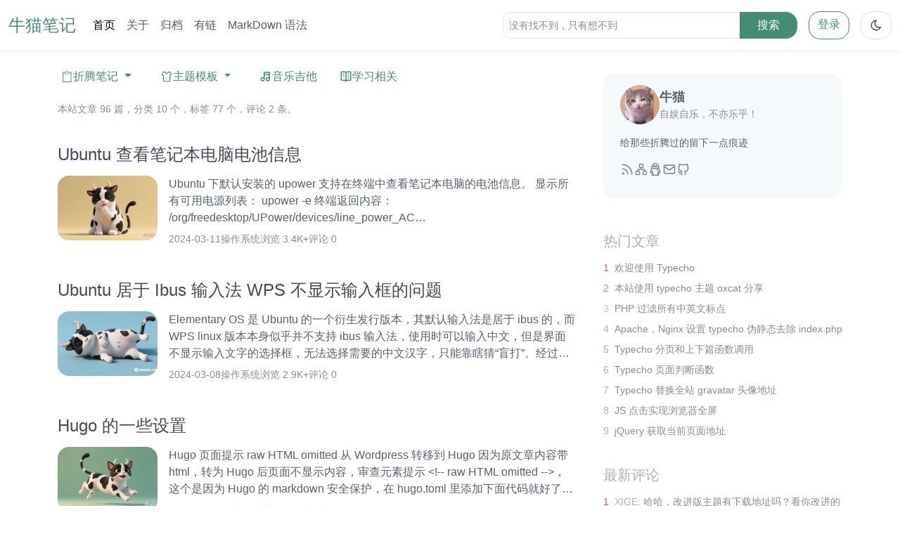

--- FILE ---
content_type: text/html; charset=UTF-8
request_url: https://www.oxcat.com/page/4/
body_size: 9576
content:
<!DOCTYPE html>
<html lang="zh">
<head>
    <meta charset="UTF-8"/>
    <meta name="viewport" content="width=device-width, initial-scale=1.0, minimum-scale=1.0, maximum-scale=1.0, user-scalable=no" />
    <meta http-equiv="X-UA-Compatible" content="ie=edge">
    <meta property="og:site_name" content="牛猫笔记"/>
                <meta property="og:type" content="blog"/>
        <meta property="og:url" content="https://www.oxcat.com/"/>
        <meta property="og:title" content="牛猫笔记"/>
        <meta property="og:author" content="admin"/>
        <meta property="og:description" content="给那些折腾过的留下一点痕迹"/>
        <meta property="og:image" content="https://www.oxcat.com/usr/themes/oxcat/assets/images/logo.png"/>
        <meta name="twitter:card" content="summary">
        <meta name="twitter:site" content="牛猫笔记">
        <meta name="twitter:title" content="牛猫笔记">
        <meta name="twitter:description" content="给那些折腾过的留下一点痕迹">
        <meta name="twitter:image" content="https://www.oxcat.com/usr/themes/oxcat/assets/images/logo.png">
        <meta name="keywords" content="笔记,记录,技巧,备忘,学习,Linux,PHP,WordPress,软件,会计,吉他谱,电脑,折腾,收藏">
        <meta name="description" content="给那些折腾过的留下一点痕迹">
            <title>牛猫笔记 - 第 4 页 </title>
        <link href="https://www.oxcat.com/usr/themes/oxcat/assets/css/bootstrap.css?v=5.3.0" rel="stylesheet" />
        <link href="https://www.oxcat.com/usr/themes/oxcat/assets/css/style.css?v=2.4.0" rel="stylesheet" />
    <link rel="alternate" type="application/rss+xml" title="牛猫笔记 &raquo; RSS 2.0" href="https://www.oxcat.com/feed/" />
<link rel="alternate" type="application/rdf+xml" title="牛猫笔记 &raquo; RSS 1.0" href="https://www.oxcat.com/feed/rss/" />
<link rel="alternate" type="application/atom+xml" title="牛猫笔记 &raquo; ATOM 1.0" href="https://www.oxcat.com/feed/atom/" />
<script>
    (function() {
        const prefersDarkScheme = window.matchMedia('(prefers-color-scheme: dark)');
        const currentTheme = localStorage.getItem('theme');
        const theme = currentTheme || (prefersDarkScheme.matches ? 'dark' : 'light');
        document.documentElement.setAttribute('data-bs-theme', theme);
    })();
</script>
<meta name="google-site-verification" content="7oX5_jQEjt6E5bWZSKjiafOKgCaAWLchR1Y5WTgm0Qk" />
<script async src="https://pagead2.googlesyndication.com/pagead/js/adsbygoogle.js?client=ca-pub-8525281413070560" crossorigin="anonymous"></script></head>
<body>
<header id="header" class="site-header sticky-top mb-3 py-2">
    <nav class="navbar navbar-expand-lg">
        <div class="container-fluid align-items-stretch">
            <a href="https://www.oxcat.com/" class="site-title">
                                    <span class="site-name text-primary">牛猫笔记</span>
                            </a>
            <div class="collapse navbar-collapse">
                <ul class="navbar-nav ms-3">
                    <li class="nav-item">
                        <a class="nav-link active" aria-current="page" href="https://www.oxcat.com/" title="首页">首页</a>
                    </li>
                                                                <li class="nav-item"><a class="nav-link" href="https://www.oxcat.com/about.html" title="关于">关于</a></li>
                                            <li class="nav-item"><a class="nav-link" href="https://www.oxcat.com/archives.html" title="归档">归档</a></li>
                                            <li class="nav-item"><a class="nav-link" href="https://www.oxcat.com/links.html" title="有链">有链</a></li>
                                            <li class="nav-item"><a class="nav-link" href="https://www.oxcat.com/markdown.html" title="MarkDown 语法">MarkDown 语法</a></li>
                                    </ul>
            </div>
            <form method="post" class="d-none d-md-flex align-items-center col-md-6 col-lg-4 ms-1 ms-lg-0" action="https://www.oxcat.com/">
                <div class="input-group">
                    <input type="text" name="s" placeholder="没有找不到，只有想不到" class="form-control form-control-sm"
                       value="" />
                    <button type="submit" class="btn btn-primary px-4">搜索</button>
                </div>
            </form>
            
                            <a class="btn btn-outline-primary ms-auto ms-lg-3" href="https://www.oxcat.com/admin/login.php">登录</a>
            
            <button id="themeToggle" class="d-flex align-items-center btn btn-outline-secondary ms-1 ms-lg-3" title="切换主题">
                <svg xmlns="http://www.w3.org/2000/svg" width="18" height="18" viewBox="0 0 24 24" fill="none" stroke="currentColor" stroke-width="2" stroke-linecap="round" stroke-linejoin="round"><path stroke="none" d="M0 0h24v24H0z" fill="none"></path><path d="M12 3c.132 0 .263 0 .393 0a7.5 7.5 0 0 0 7.92 12.446a9 9 0 1 1 -8.313 -12.454z"></path></svg>
            </button>
            <button class="d-flex align-items-center btn btn-outline-secondary ms-1 d-lg-none" type="button" data-bs-toggle="offcanvas" data-bs-target="#mobile-menu" aria-controls="mobile-menu">
                <svg xmlns="http://www.w3.org/2000/svg" width="18" height="18" viewBox="0 0 24 24" fill="none" stroke="currentColor" stroke-width="2" stroke-linecap="round" stroke-linejoin="round"><path stroke="none" d="M0 0h24v24H0z" fill="none"></path><path d="M4 6l16 0"></path><path d="M4 12l16 0"></path><path d="M4 18l16 0"></path></svg>
            </button>
        </div>
    </nav>
</header>
<main id="main">
    <div class="container">
        <div class="row">
            <div class="col-lg-8">
                <nav class="cats-menu row">
    <ol class="nav">
                                    <li class="nav-link d-flex dropdown-center">
                        <a href="https://www.oxcat.com/category/notes/" title="折腾笔记">
                            <svg width="18" height="18" viewBox="0 0 48 48" fill="none" xmlns="http://www.w3.org/2000/svg"><path d="M18 8H11C10.4477 8 10 8.44772 10 9V43C10 43.5523 10.4477 44 11 44H39C39.5523 44 40 43.5523 40 43V9C40 8.44772 39.5523 8 39 8H32" stroke="Currentcolor" stroke-width="3"/><path d="M18 13V8H21.9505C21.9778 8 22 7.97784 22 7.9505V6C22 4.34315 23.3431 3 25 3C26.6569 3 28 4.34315 28 6V7.9505C28 7.97784 28.0222 8 28.0495 8H32V13C32 13.5523 31.5523 14 31 14H19C18.4477 14 18 13.5523 18 13Z" fill="none" stroke="Currentcolor" stroke-width="2"/></svg>                            折腾笔记                        </a>
                        <span class="dropdown-toggle dropdown-toggle-split" data-bs-toggle="dropdown" aria-expanded="false"></span>
                        <ul class="dropdown-menu">
                                                            <li>
                                    <a href="https://www.oxcat.com/category/os/" class="dropdown-item">
                                        <svg  xmlns="http://www.w3.org/2000/svg"  width="18"  height="18"  viewBox="0 0 24 24"  fill="none"  stroke="currentColor"  stroke-width="2"  stroke-linecap="round"  stroke-linejoin="round"><path stroke="none" d="M0 0h24v24H0z" fill="none"/><path d="M12 5m-2 0a2 2 0 1 0 4 0a2 2 0 1 0 -4 0" /><path d="M17.723 7.41a7.992 7.992 0 0 0 -3.74 -2.162m-3.971 0a7.993 7.993 0 0 0 -3.789 2.216m-1.881 3.215a8 8 0 0 0 -.342 2.32c0 .738 .1 1.453 .287 2.132m1.96 3.428a7.993 7.993 0 0 0 3.759 2.19m4 0a7.993 7.993 0 0 0 3.747 -2.186m1.962 -3.43a8.008 8.008 0 0 0 .287 -2.131c0 -.764 -.107 -1.503 -.307 -2.203" /><path d="M5 17m-2 0a2 2 0 1 0 4 0a2 2 0 1 0 -4 0" /><path d="M19 17m-2 0a2 2 0 1 0 4 0a2 2 0 1 0 -4 0" /></svg>    
                                        操作系统                                    </a>
                                </li>
                                                            <li>
                                    <a href="https://www.oxcat.com/category/code/" class="dropdown-item">
                                        <svg  xmlns="http://www.w3.org/2000/svg"  width="18"  height="18"  viewBox="0 0 24 24"  fill="none"  stroke="currentColor"  stroke-width="2"  stroke-linecap="round"  stroke-linejoin="round"><path stroke="none" d="M0 0h24v24H0z" fill="none"/><path d="M7 8l-4 4l4 4" /><path d="M17 8l4 4l-4 4" /><path d="M14 4l-4 16" /></svg>    
                                        网站代码                                    </a>
                                </li>
                                                            <li>
                                    <a href="https://www.oxcat.com/category/software/" class="dropdown-item">
                                        <svg  xmlns="http://www.w3.org/2000/svg"  width="18"  height="18"  viewBox="0 0 24 24"  fill="none"  stroke="currentColor"  stroke-width="2"  stroke-linecap="round"  stroke-linejoin="round"><path stroke="none" d="M0 0h24v24H0z" fill="none"/><path d="M3 4m0 1a1 1 0 0 1 1 -1h16a1 1 0 0 1 1 1v14a1 1 0 0 1 -1 1h-16a1 1 0 0 1 -1 -1z" /><path d="M7 8v1" /><path d="M17 8v1" /><path d="M12.5 4c-.654 1.486 -1.26 3.443 -1.5 9h2.5c-.19 2.867 .094 5.024 .5 7" /><path d="M7 15.5c3.667 2 6.333 2 10 0" /></svg>    
                                        软件应用                                    </a>
                                </li>
                                                    </ul>
                    </li>
                                                <li class="nav-link d-flex dropdown-center">
                        <a href="https://www.oxcat.com/category/themes/" title="主题模板">
                            <svg width="18" height="18" viewBox="0 0 48 48" fill="none" xmlns="http://www.w3.org/2000/svg"><path d="M18 6C18 9.31371 20.6863 12 24 12C27.3137 12 30 9.31371 30 6H35.4545L42 15.8182L36.2727 20.7273V42H11.7273V20.7273L6 15.8182L12.5455 6H18Z" fill="none" stroke="Currentcolor" stroke-width="3" stroke-linejoin="round"/></svg>                            主题模板                        </a>
                        <span class="dropdown-toggle dropdown-toggle-split" data-bs-toggle="dropdown" aria-expanded="false"></span>
                        <ul class="dropdown-menu">
                                                            <li>
                                    <a href="https://www.oxcat.com/category/wordpress/" class="dropdown-item">
                                            
                                        WordPress                                    </a>
                                </li>
                                                            <li>
                                    <a href="https://www.oxcat.com/category/typecho/" class="dropdown-item">
                                            
                                        Typecho                                    </a>
                                </li>
                                                            <li>
                                    <a href="https://www.oxcat.com/category/hugo/" class="dropdown-item">
                                            
                                        Hugo                                    </a>
                                </li>
                                                    </ul>
                    </li>
                                                <li class="nav-link">
                        <a href="https://www.oxcat.com/category/guitar/" title="音乐吉他">
                            <svg  xmlns="http://www.w3.org/2000/svg"  width="18"  height="18"  viewBox="0 0 24 24"  fill="none"  stroke="currentColor"  stroke-width="2"  stroke-linecap="round"  stroke-linejoin="round"><path stroke="none" d="M0 0h24v24H0z" fill="none"/><path d="M3 17a3 3 0 1 0 6 0a3 3 0 0 0 -6 0" /><path d="M13 17a3 3 0 1 0 6 0a3 3 0 0 0 -6 0" /><path d="M9 17v-13h10v13" /><path d="M9 8h10" /></svg>                            音乐吉他                        </a>
                    </li>
                                                <li class="nav-link">
                        <a href="https://www.oxcat.com/category/xuexi/" title="学习相关">
                            <svg  xmlns="http://www.w3.org/2000/svg"  width="18"  height="18"  viewBox="0 0 24 24"  fill="none"  stroke="currentColor"  stroke-width="2"  stroke-linecap="round"  stroke-linejoin="round"><path stroke="none" d="M0 0h24v24H0z" fill="none"/><path d="M10 19h-6a1 1 0 0 1 -1 -1v-14a1 1 0 0 1 1 -1h6a2 2 0 0 1 2 2a2 2 0 0 1 2 -2h6a1 1 0 0 1 1 1v14a1 1 0 0 1 -1 1h-6a2 2 0 0 0 -2 2a2 2 0 0 0 -2 -2z" /><path d="M12 5v16" /><path d="M7 7h1" /><path d="M7 11h1" /><path d="M16 7h1" /><path d="M16 11h1" /><path d="M16 15h1" /></svg>                            学习相关                        </a>
                    </li>
                                                    </ol>
</nav>                <div class="site-statistics py-3">
    本站文章 96 篇，分类 10 个，标签 77 个，评论 2 条。</div>                <div class="posts mb-3">
<div class="post py-4" itemscope itemtype="http://schema.org/BlogPosting">
    <h3 class="post-title fs-4 mb-3" itemprop="headline">
        <a class="text-decoration-none" href="https://www.oxcat.com/article-70.html" title="Ubuntu 查看笔记本电脑电池信息">
            Ubuntu 查看笔记本电脑电池信息        </a>
    </h3>
    <div class="d-flex">
                <div class="post-thumb d-none d-md-block rounded me-3" style="background-image: url('https://www.oxcat.com/usr/themes/oxcat/assets/images/9.webp');">
            <img class="img-fluid d-none" src="https://www.oxcat.com/usr/themes/oxcat/assets/images/9.webp" data-original="https://www.oxcat.com/usr/themes/oxcat/assets/images/9.webp" alt="Ubuntu 查看笔记本电脑电池信息" />
        </div>
                <div class="post-content">
            <div class="post-summary text-wrap text-break fw-light" itemprop="description">
                Ubuntu 下默认安装的 upower 支持在终端中查看笔记本电脑的电池信息。
显示所有可用电源列表： 
upower -e
终端返回内容：
/org/freedesktop/UPower/devices/line_power_AC
/org/freedesktop/UPower/devices/battery_BAT0
/org/freedesktop/UPower/devices/DisplayDevice
第二条有 battery_BAT0 即为笔记本的电池，使用下面命令：
upower -i /org/freedesktop/UPower/devices/battery_BAT...            </div>
            <div class="post-footer d-flex align-items-center fw-light gap-3 mt-2">
                                <time class="post-date" itemprop="datePublished" datetime="2024-03-11T19:33:00+00:00">
                    2024-03-11                </time>
                <a href="https://www.oxcat.com/category/os/">操作系统</a>                <span class="post-views">浏览 3.4K+</span>
                <a itemprop="discussionUrl" href="https://www.oxcat.com/article-70.html#comments">
                    评论 0                </a>
            </div>
        </div>
    </div>
</div><div class="post py-4" itemscope itemtype="http://schema.org/BlogPosting">
    <h3 class="post-title fs-4 mb-3" itemprop="headline">
        <a class="text-decoration-none" href="https://www.oxcat.com/article-69.html" title="Ubuntu 居于 Ibus 输入法 WPS 不显示输入框的问题">
            Ubuntu 居于 Ibus 输入法 WPS 不显示输入框的问题        </a>
    </h3>
    <div class="d-flex">
                <div class="post-thumb d-none d-md-block rounded me-3" style="background-image: url('https://www.oxcat.com/usr/themes/oxcat/assets/images/5.webp');">
            <img class="img-fluid d-none" src="https://www.oxcat.com/usr/themes/oxcat/assets/images/5.webp" data-original="https://www.oxcat.com/usr/themes/oxcat/assets/images/5.webp" alt="Ubuntu 居于 Ibus 输入法 WPS 不显示输入框的问题" />
        </div>
                <div class="post-content">
            <div class="post-summary text-wrap text-break fw-light" itemprop="description">
                Elementary OS 是 Ubuntu 的一个衍生发行版本，其默认输入法是居于 ibus 的，而 WPS linux 版本本身似乎并不支持 ibus 输入法，使用时可以输入中文，但是界面不显示输入文字的选择框，无法选择需要的中文汉字，只能靠瞎猜“盲打”。经过网上搜索和实测，下面方法可行。
sudo vi usr/bin/wps
在文件内 function 开始的前面行添加下面代码：
export XMODIFIERS="@im=ibus"
export QT_IM_MODULE="ibus"
保存退出，再打开 WPS 中文输入就可以正常使用了。
WPS 版本：11.1.0.1171...            </div>
            <div class="post-footer d-flex align-items-center fw-light gap-3 mt-2">
                                <time class="post-date" itemprop="datePublished" datetime="2024-03-08T12:57:00+00:00">
                    2024-03-08                </time>
                <a href="https://www.oxcat.com/category/os/">操作系统</a>                <span class="post-views">浏览 2.9K+</span>
                <a itemprop="discussionUrl" href="https://www.oxcat.com/article-69.html#comments">
                    评论 0                </a>
            </div>
        </div>
    </div>
</div><div class="post py-4" itemscope itemtype="http://schema.org/BlogPosting">
    <h3 class="post-title fs-4 mb-3" itemprop="headline">
        <a class="text-decoration-none" href="https://www.oxcat.com/article-68.html" title="Hugo 的一些设置">
            Hugo 的一些设置        </a>
    </h3>
    <div class="d-flex">
                <div class="post-thumb d-none d-md-block rounded me-3" style="background-image: url('https://www.oxcat.com/usr/themes/oxcat/assets/images/3.webp');">
            <img class="img-fluid d-none" src="https://www.oxcat.com/usr/themes/oxcat/assets/images/3.webp" data-original="https://www.oxcat.com/usr/themes/oxcat/assets/images/3.webp" alt="Hugo 的一些设置" />
        </div>
                <div class="post-content">
            <div class="post-summary text-wrap text-break fw-light" itemprop="description">
                Hugo 页面提示 raw HTML omitted
从 Wordpress 转移到 Hugo 因为原文章内容带 html，转为 Hugo 后页面不显示内容，审查元素提示 &lt;!-- raw HTML omitted --&gt;，这个是因为 Hugo 的 markdown 安全保护，在 hugo.toml 里添加下面代码就好了：
[markup.goldmark.renderer]
  unsafe = true
Hugo 为新建内容预设模板
通过 hugo new content 命令创建的内容时，可以在 Archetypes 目录下预设模板，使创建的内容自带预设置好的 fron...            </div>
            <div class="post-footer d-flex align-items-center fw-light gap-3 mt-2">
                                <time class="post-date" itemprop="datePublished" datetime="2024-03-05T21:01:00+00:00">
                    2024-03-05                </time>
                <a href="https://www.oxcat.com/category/code/">网站代码</a>                <span class="post-views">浏览 2.9K+</span>
                <a itemprop="discussionUrl" href="https://www.oxcat.com/article-68.html#comments">
                    评论 0                </a>
            </div>
        </div>
    </div>
</div><div class="post py-4" itemscope itemtype="http://schema.org/BlogPosting">
    <h3 class="post-title fs-4 mb-3" itemprop="headline">
        <a class="text-decoration-none" href="https://www.oxcat.com/article-67.html" title="Ubuntu 本地 deb 安装 Hugo">
            Ubuntu 本地 deb 安装 Hugo        </a>
    </h3>
    <div class="d-flex">
                <div class="post-thumb d-none d-md-block rounded me-3" style="background-image: url('https://www.oxcat.com/usr/themes/oxcat/assets/images/7.webp');">
            <img class="img-fluid d-none" src="https://www.oxcat.com/usr/themes/oxcat/assets/images/7.webp" data-original="https://www.oxcat.com/usr/themes/oxcat/assets/images/7.webp" alt="Ubuntu 本地 deb 安装 Hugo" />
        </div>
                <div class="post-content">
            <div class="post-summary text-wrap text-break fw-light" itemprop="description">
                Ubuntu 通过 apt 在本地安装 hugo 不是最新的版本（v0.123.3），安装最新版本得通过 snap，如果没有安装 snap 也可以直接通过 deb 文件本地安装。
Hugo github release 下载页面：https://github.com/gohugoio/hugo/releases
下载 deb 文件
本地 deb 安装需要下载 extended 版本，不然启动服务时会提示以下错误：

Error: error building site: TOCSS: failed to transform "/ananke/css/main.css" (text/css...            </div>
            <div class="post-footer d-flex align-items-center fw-light gap-3 mt-2">
                                <time class="post-date" itemprop="datePublished" datetime="2024-02-25T09:46:00+00:00">
                    2024-02-25                </time>
                <a href="https://www.oxcat.com/category/code/">网站代码</a>                <span class="post-views">浏览 3.1K+</span>
                <a itemprop="discussionUrl" href="https://www.oxcat.com/article-67.html#comments">
                    评论 0                </a>
            </div>
        </div>
    </div>
</div><div class="post py-4" itemscope itemtype="http://schema.org/BlogPosting">
    <h3 class="post-title fs-4 mb-3" itemprop="headline">
        <a class="text-decoration-none" href="https://www.oxcat.com/article-66.html" title="600条最强 Linux 命令总结">
            600条最强 Linux 命令总结        </a>
    </h3>
    <div class="d-flex">
                <div class="post-thumb d-none d-md-block rounded me-3" style="background-image: url('https://www.oxcat.com/usr/themes/oxcat/assets/images/4.webp');">
            <img class="img-fluid d-none" src="https://www.oxcat.com/usr/themes/oxcat/assets/images/4.webp" data-original="https://www.oxcat.com/usr/themes/oxcat/assets/images/4.webp" alt="600条最强 Linux 命令总结" />
        </div>
                <div class="post-content">
            <div class="post-summary text-wrap text-break fw-light" itemprop="description">
                今天，带来一篇 Linux 命令总结的非常全的文章，也是我们平时工作中使用率非常高的操作命令，命令有点多，建议小伙伴们可以先收藏后阅读。
1. 基本命令
uname -m 显示机器的处理器架构
uname -r 显示正在使用的内核版本
dmidecode -q 显示硬件系统部件
(SMBIOS / DMI) hdparm -i /dev/hda 罗列一个磁盘的架构特性
hdparm -tT /dev/sda 在磁盘上执行测试性读取操作系统信息
arch 显示机器的处理器架构
uname -m 显示机器的处理器架构
uname -r 显示正在使用的内核版本
dmidecode -q 显示硬...            </div>
            <div class="post-footer d-flex align-items-center fw-light gap-3 mt-2">
                                <time class="post-date" itemprop="datePublished" datetime="2024-02-12T13:08:00+00:00">
                    2024-02-12                </time>
                <a href="https://www.oxcat.com/category/os/">操作系统</a>                <span class="post-views">浏览 2.6K+</span>
                <a itemprop="discussionUrl" href="https://www.oxcat.com/article-66.html#comments">
                    评论 0                </a>
            </div>
        </div>
    </div>
</div><div class="post py-4" itemscope itemtype="http://schema.org/BlogPosting">
    <h3 class="post-title fs-4 mb-3" itemprop="headline">
        <a class="text-decoration-none" href="https://www.oxcat.com/article-65.html" title="Memos 备份和数据迁移">
            Memos 备份和数据迁移        </a>
    </h3>
    <div class="d-flex">
                <div class="post-thumb d-none d-md-block rounded me-3" style="background-image: url('https://www.oxcat.com/usr/themes/oxcat/assets/images/9.webp');">
            <img class="img-fluid d-none" src="https://www.oxcat.com/usr/themes/oxcat/assets/images/9.webp" data-original="https://www.oxcat.com/usr/themes/oxcat/assets/images/9.webp" alt="Memos 备份和数据迁移" />
        </div>
                <div class="post-content">
            <div class="post-summary text-wrap text-break fw-light" itemprop="description">
                docker-compose 安装 Memos
安装见：Ubuntu 下 Nginx 环境 docker 部署和更新 Memos 服务
根据上面的办法安装完后，数据在 /var/www/bber/data 和 /var/www/bber/.memos 目录
Memos 备份
通常备份只要上面的两个文件夹打包到本地就好了。
Memos 数据迁移
使用第一步安装完 Memos 后，将原网站的 data 和 .memos 两个文件夹覆盖新安装的 Memos 对应文件夹，然后 sudo docker restart memos 就完成 memos 网站迁移了。
如果不重启 docker 的 me...            </div>
            <div class="post-footer d-flex align-items-center fw-light gap-3 mt-2">
                                <time class="post-date" itemprop="datePublished" datetime="2024-01-20T12:02:00+00:00">
                    2024-01-20                </time>
                <a href="https://www.oxcat.com/category/software/">软件应用</a>                <span class="post-views">浏览 5.1K+</span>
                <a itemprop="discussionUrl" href="https://www.oxcat.com/article-65.html#comments">
                    评论 0                </a>
            </div>
        </div>
    </div>
</div><div class="post py-4" itemscope itemtype="http://schema.org/BlogPosting">
    <h3 class="post-title fs-4 mb-3" itemprop="headline">
        <a class="text-decoration-none" href="https://www.oxcat.com/article-64.html" title="server reached pm.max_children setting (5), consider raising it">
            server reached pm.max_children setting (5), consider raising it        </a>
    </h3>
    <div class="d-flex">
                <div class="post-thumb d-none d-md-block rounded me-3" style="background-image: url('https://www.oxcat.com/usr/themes/oxcat/assets/images/6.webp');">
            <img class="img-fluid d-none" src="https://www.oxcat.com/usr/themes/oxcat/assets/images/6.webp" data-original="https://www.oxcat.com/usr/themes/oxcat/assets/images/6.webp" alt="server reached pm.max_children setting (5), consider raising it" />
        </div>
                <div class="post-content">
            <div class="post-summary text-wrap text-break fw-light" itemprop="description">
                htop 查看系统进程，发现几个 php-fpm8.1 进程占了 CPU 的百分之百，查看 php 日志 /var/log/php8.1-fpm.log，发现一水的如下提示：
WARNING: [pool www] server reached pm.max_children setting (5), consider raising it
综合了一下搜索内容，修改如下：
系统信息

Ubuntu Server 22.04 LTS 64bit
apt install 安装的 php8.1-fpm
apt install 安装的 nginx 1.18.0

修改 pm.max_childr...            </div>
            <div class="post-footer d-flex align-items-center fw-light gap-3 mt-2">
                                <time class="post-date" itemprop="datePublished" datetime="2023-12-14T20:42:00+00:00">
                    2023-12-14                </time>
                <a href="https://www.oxcat.com/category/os/">操作系统</a>                <span class="post-views">浏览 2.9K+</span>
                <a itemprop="discussionUrl" href="https://www.oxcat.com/article-64.html#comments">
                    评论 0                </a>
            </div>
        </div>
    </div>
</div><div class="post py-4" itemscope itemtype="http://schema.org/BlogPosting">
    <h3 class="post-title fs-4 mb-3" itemprop="headline">
        <a class="text-decoration-none" href="https://www.oxcat.com/article-63.html" title="Twikoo docker 私有部署升级">
            Twikoo docker 私有部署升级        </a>
    </h3>
    <div class="d-flex">
                <div class="post-thumb d-none d-md-block rounded me-3" style="background-image: url('https://www.oxcat.com/usr/themes/oxcat/assets/images/6.webp');">
            <img class="img-fluid d-none" src="https://www.oxcat.com/usr/themes/oxcat/assets/images/6.webp" data-original="https://www.oxcat.com/usr/themes/oxcat/assets/images/6.webp" alt="Twikoo docker 私有部署升级" />
        </div>
                <div class="post-content">
            <div class="post-summary text-wrap text-break fw-light" itemprop="description">
                本文针对 docker compose 私有部署的 Twikoo 评论系统。
Twikoo 官方文档
https://twikoo.js.org/
更新

拉取新版本 docker pull imaegoo/twikoo
停止旧版本容器 docker stop twikoo
删除旧版本容器 docker rm twikoo
启用新的 twikoo docker-compose up -d

docker compose 启动 twikoo 的配置
version: '3'
services:
  twikoo:
    image: imaegoo/twikoo
    containe...            </div>
            <div class="post-footer d-flex align-items-center fw-light gap-3 mt-2">
                                <time class="post-date" itemprop="datePublished" datetime="2023-12-03T21:55:00+00:00">
                    2023-12-03                </time>
                <a href="https://www.oxcat.com/category/code/">网站代码</a>                <span class="post-views">浏览 2.6K+</span>
                <a itemprop="discussionUrl" href="https://www.oxcat.com/article-63.html#comments">
                    评论 0                </a>
            </div>
        </div>
    </div>
</div><div class="post py-4" itemscope itemtype="http://schema.org/BlogPosting">
    <h3 class="post-title fs-4 mb-3" itemprop="headline">
        <a class="text-decoration-none" href="https://www.oxcat.com/article-62.html" title="Ubuntu命令行压缩图片">
            Ubuntu命令行压缩图片        </a>
    </h3>
    <div class="d-flex">
                <div class="post-thumb d-none d-md-block rounded me-3" style="background-image: url('https://www.oxcat.com/usr/themes/oxcat/assets/images/9.webp');">
            <img class="img-fluid d-none" src="https://www.oxcat.com/usr/themes/oxcat/assets/images/9.webp" data-original="https://www.oxcat.com/usr/themes/oxcat/assets/images/9.webp" alt="Ubuntu命令行压缩图片" />
        </div>
                <div class="post-content">
            <div class="post-summary text-wrap text-break fw-light" itemprop="description">
                Ubuntu 自带压缩软件 jpegoptim，通过命令行安装，命令行操作压缩。
安装
sudo apt-get install jpegoptim
无损压缩，会覆盖原图
jpegoptim photo.jpg
不能无损则不覆盖 -v
jpegoptim photo.jpg
压缩到指定文件夹 -d
jpegoptim -d ./folder -p photo.jpg
模拟压缩 -n 输出压缩信息，不会真正压缩
有损压缩 -m
jpegoptim -m50 photo.jpg
"-m&lt;质量&gt;"选项，质量数范围0到100，0是最好质量，100是最差质量。
批量压缩
#!/bin/...            </div>
            <div class="post-footer d-flex align-items-center fw-light gap-3 mt-2">
                                <time class="post-date" itemprop="datePublished" datetime="2023-11-25T09:01:00+00:00">
                    2023-11-25                </time>
                <a href="https://www.oxcat.com/category/os/">操作系统</a>                <span class="post-views">浏览 2.9K+</span>
                <a itemprop="discussionUrl" href="https://www.oxcat.com/article-62.html#comments">
                    评论 0                </a>
            </div>
        </div>
    </div>
</div><div class="post py-4" itemscope itemtype="http://schema.org/BlogPosting">
    <h3 class="post-title fs-4 mb-3" itemprop="headline">
        <a class="text-decoration-none" href="https://www.oxcat.com/article-61.html" title="Linux 删除多余内核">
            Linux 删除多余内核        </a>
    </h3>
    <div class="d-flex">
                <div class="post-thumb d-none d-md-block rounded me-3" style="background-image: url('https://www.oxcat.com/usr/themes/oxcat/assets/images/9.webp');">
            <img class="img-fluid d-none" src="https://www.oxcat.com/usr/themes/oxcat/assets/images/9.webp" data-original="https://www.oxcat.com/usr/themes/oxcat/assets/images/9.webp" alt="Linux 删除多余内核" />
        </div>
                <div class="post-content">
            <div class="post-summary text-wrap text-break fw-light" itemprop="description">
                Ubuntu update 后显示一大堆的 generic，就比如：
update-initramfs: Generating /boot/initrd.img-6.2.0-36-generic
update-initramfs: Generating /boot/initrd.img-6.2.0-35-generic
update-initramfs: Generating /boot/initrd.img-6.2.0-34-generic
update-initramfs: Generating /boot/initrd.img-6.2.0-26-generic
update-ini...            </div>
            <div class="post-footer d-flex align-items-center fw-light gap-3 mt-2">
                                <time class="post-date" itemprop="datePublished" datetime="2023-11-18T09:25:00+00:00">
                    2023-11-18                </time>
                <a href="https://www.oxcat.com/category/os/">操作系统</a>                <span class="post-views">浏览 2.2K+</span>
                <a itemprop="discussionUrl" href="https://www.oxcat.com/article-61.html#comments">
                    评论 0                </a>
            </div>
        </div>
    </div>
</div></div>                <nav aria-label="Page navigation" class="mb-5">
    <ul class="pagination justify-content-center"><li class="page-item"><a href="https://www.oxcat.com/page/3/">«</a></li><li><a href="https://www.oxcat.com/page/1/">1</a></li><li><a href="https://www.oxcat.com/page/2/">2</a></li><li><a href="https://www.oxcat.com/page/3/">3</a></li><li class="active"><a href="https://www.oxcat.com/page/4/">4</a></li><li><a href="https://www.oxcat.com/page/5/">5</a></li><li><a href="https://www.oxcat.com/page/6/">6</a></li><li><a href="https://www.oxcat.com/page/7/">7</a></li><li><span>...</span></li><li><a href="https://www.oxcat.com/page/10/">10</a></li><li class="page-item"><a href="https://www.oxcat.com/page/5/">»</a></li></ul></nav>            </div>
            <div class="col-lg-4">
    <div class="sidebar position-sticky small ps-md-3 pb-3">
        <section class="sidebar-box site-about bg-secondary rounded mt-3 mb-5 pb-3">
            <div class="d-flex gap-3 px-4 py-3 align-items-center">
                <img width="56" height="56" src="https://cravatar.cn/avatar/d9cc49ea0301640d7a19b6a1e77012dd" alt="牛猫" class="owner-avatar rounded-circle">
                <div class="owner-info">
                    <span class="fw-bold d-block text-truncate">牛猫</span>
                    <p class="mb-0">自娱自乐，不亦乐乎！</p>
                </div>
            </div>
            <div class="owner-description px-4">
                给那些折腾过的留下一点痕迹            </div>

            <div class="site-social d-flex align-items-center gap-3 px-4 py-3">
                <a href="https://www.oxcat.com/feed/">
                    <svg xmlns="http://www.w3.org/2000/svg" width="20" height="20" viewBox="0 0 24 24" fill="none" stroke="currentColor" stroke-width="2" stroke-linecap="round" stroke-linejoin="round" class="rss"><path stroke="none" d="M0 0h24v24H0z" fill="none"></path><path d="M5 19m-1 0a1 1 0 1 0 2 0a1 1 0 1 0 -2 0"></path><path d="M4 4a16 16 0 0 1 16 16"></path><path d="M4 11a9 9 0 0 1 9 9"></path></svg>
                </a>
                                <a href="https://www.oxcat.com/sitemap.xml">
                    <svg xmlns="http://www.w3.org/2000/svg" width="20" height="20" viewBox="0 0 24 24" fill="none" stroke="currentColor" stroke-width="2" stroke-linecap="round" stroke-linejoin="round" class="sitemap"><path stroke="none" d="M0 0h24v24H0z" fill="none"></path><path d="M3 15m0 2a2 2 0 0 1 2 -2h2a2 2 0 0 1 2 2v2a2 2 0 0 1 -2 2h-2a2 2 0 0 1 -2 -2z"></path><path d="M15 15m0 2a2 2 0 0 1 2 -2h2a2 2 0 0 1 2 2v2a2 2 0 0 1 -2 2h-2a2 2 0 0 1 -2 -2z"></path><path d="M9 3m0 2a2 2 0 0 1 2 -2h2a2 2 0 0 1 2 2v2a2 2 0 0 1 -2 2h-2a2 2 0 0 1 -2 -2z"></path><path d="M6 15v-1a2 2 0 0 1 2 -2h8a2 2 0 0 1 2 2v1"></path><path d="M12 9l0 3"></path></svg>
                </a>
                
                                                <!-- QQ -->
                <a rel="external nofollow" target="_blank" title="1460303866" href="tencent://message/?uin=1460303866&Site=&Menu=yes">
                    <svg xmlns="http://www.w3.org/2000/svg" width="20" height="20" viewBox="0 0 24 24" fill="none" stroke="currentColor" stroke-width="2" stroke-linecap="round" stroke-linejoin="round" class="tencentqq"><path stroke="none" d="M0 0h24v24H0z" fill="none"></path><path d="M6 9.748a14.716 14.716 0 0 0 11.995 -.052c.275 -9.236 -11.104 -11.256 -11.995 .052z"></path><path d="M18 10c.984 2.762 1.949 4.765 2 7.153c.014 .688 -.664 1.346 -1.184 .303c-.346 -.696 -.952 -1.181 -1.816 -1.456"></path><path d="M17 16c.031 1.831 .147 3.102 -1 4"></path><path d="M8 20c-1.099 -.87 -.914 -2.24 -1 -4"></path><path d="M6 10c-.783 2.338 -1.742 4.12 -1.968 6.43c-.217 2.227 .716 1.644 1.16 .917c.296 -.487 .898 -.934 1.808 -1.347"></path><path d="M15.898 13l-.476 -2"></path><path d="M8 20l-1.5 1c-.5 .5 -.5 1 .5 1h10c1 0 1 -.5 .5 -1l-1.5 -1"></path><path d="M13.75 7m-1 0a1 1 0 1 0 2 0a1 1 0 1 0 -2 0"></path><path d="M10.25 7m-1 0a1 1 0 1 0 2 0a1 1 0 1 0 -2 0"></path></svg>
                </a>
                                                <!-- Email -->
                <a rel="external nofollow" target="_blank" title="i@lms.im" href="mailto://i@lms.im&subject=我从牛猫笔记联系到你">
                    <svg xmlns="http://www.w3.org/2000/svg" width="20" height="20" viewBox="0 0 24 24" fill="none" stroke="currentColor" stroke-width="2" stroke-linecap="round" stroke-linejoin="round" class="email"><path stroke="none" d="M0 0h24v24H0z" fill="none"></path><path d="M3 7a2 2 0 0 1 2 -2h14a2 2 0 0 1 2 2v10a2 2 0 0 1 -2 2h-14a2 2 0 0 1 -2 -2v-10z"></path><path d="M3 7l9 6l9 -6"></path></svg>
                </a>
                                                <!-- Github -->
                <a rel="external nofollow" target="_blank"  href="https://github.com/happyet/">
                    <svg xmlns="http://www.w3.org/2000/svg" width="20" height="20" viewBox="0 0 24 24" fill="none" stroke="currentColor" stroke-width="2" stroke-linecap="round" stroke-linejoin="round" class="github"><path stroke="none" d="M0 0h24v24H0z" fill="none"></path><path d="M9 19c-4.3 1.4 -4.3 -2.5 -6 -3m12 5v-3.5c0 -1 .1 -1.4 -.5 -2c2.8 -.3 5.5 -1.4 5.5 -6a4.6 4.6 0 0 0 -1.3 -3.2a4.2 4.2 0 0 0 -.1 -3.2s-1.1 -.3 -3.5 1.3a12.3 12.3 0 0 0 -6.2 0c-2.4 -1.6 -3.5 -1.3 -3.5 -1.3a4.2 4.2 0 0 0 -.1 3.2a4.6 4.6 0 0 0 -1.3 3.2c0 4.6 2.7 5.7 5.5 6c-.6 .6 -.6 1.2 -.5 2v3.5"></path></svg>
                </a>
                                                                                            </div>
        </section>

        
                <section class="sidebar-box hot-posts mb-3 pb-3">
            <h3 class="fs-5 mb-3 text-body-tertiary">热门文章</h3>
            <ul class="list-unstyled mb-0">
                                        <li class="d-flex mb-2">
                                                        <span class="order text-danger">1</span>
                                                        <a href="https://www.oxcat.com/article-1.html" title="欢迎使用 Typecho" class="text-decoration-none">欢迎使用 Typecho</a>
                        </li>
                                                                    <li class="d-flex mb-2">
                                                        <span class="order text-danger text-opacity-75">2</span>
                                                        <a href="https://www.oxcat.com/article-95.html" title="本站使用 typecho 主题  oxcat 分享" class="text-decoration-none">本站使用 typecho 主题  oxcat 分享</a>
                        </li>
                                                                    <li class="d-flex mb-2">
                                                        <span class="order text-danger text-opacity-50">3</span>
                                                        <a href="https://www.oxcat.com/article-3.html" title="PHP 过滤所有中英文标点" class="text-decoration-none">PHP 过滤所有中英文标点</a>
                        </li>
                                                                    <li class="d-flex mb-2">
                                                        <span class="order text-body-tertiary">4</span>
                                                        <a href="https://www.oxcat.com/article-4.html" title="Apache，Nginx 设置 typecho 伪静态去除 index.php" class="text-decoration-none">Apache，Nginx 设置 typecho 伪静态去除 index.php</a>
                        </li>
                                                                    <li class="d-flex mb-2">
                                                        <span class="order text-body-tertiary">5</span>
                                                        <a href="https://www.oxcat.com/article-5.html" title="Typecho 分页和上下篇函数调用" class="text-decoration-none">Typecho 分页和上下篇函数调用</a>
                        </li>
                                                                    <li class="d-flex mb-2">
                                                        <span class="order text-body-tertiary">6</span>
                                                        <a href="https://www.oxcat.com/article-6.html" title="Typecho 页面判断函数" class="text-decoration-none">Typecho 页面判断函数</a>
                        </li>
                                                                    <li class="d-flex mb-2">
                                                        <span class="order text-body-tertiary">7</span>
                                                        <a href="https://www.oxcat.com/article-7.html" title="Typecho 替换全站 gravatar 头像地址" class="text-decoration-none">Typecho 替换全站 gravatar 头像地址</a>
                        </li>
                                                                    <li class="d-flex mb-2">
                                                        <span class="order text-body-tertiary">8</span>
                                                        <a href="https://www.oxcat.com/article-8.html" title="JS 点击实现浏览器全屏" class="text-decoration-none">JS 点击实现浏览器全屏</a>
                        </li>
                                                                    <li class="d-flex mb-2">
                                                        <span class="order text-body-tertiary">9</span>
                                                        <a href="https://www.oxcat.com/article-9.html" title="jQuery 获取当前页面地址" class="text-decoration-none">jQuery 获取当前页面地址</a>
                        </li>
                                                                        </ul>
        </section>
        
        
        
                        <section class="sidebar-box recent-comments mb-3 pb-3">
                <h3 class="fs-5 mb-3 text-body-tertiary">最新评论</h3>
                <ul class="list-unstyled mb-0">
                                                                                                                    <li class="d-flex mb-2">
                                                                    <span class="order text-danger">1</span>
                                                                <a href="https://www.oxcat.com/article-95.html/comment-page-1#comment-47" title="本站使用 typecho 主题  oxcat 分享" class="text-decoration-none"><span class="text-body-tertiary">XIGE</span>: 哈哈，改进版主题有下载地址吗？看你改进的不错呀，之前去原作者那里...</a>    
                            </li>
                                                                                <li class="d-flex mb-2">
                                                                    <span class="order text-danger text-opacity-75">2</span>
                                                                <a href="https://www.oxcat.com/article-1.html/comment-page-1#comment-1" title="欢迎使用 Typecho" class="text-decoration-none"><span class="text-body-tertiary">Typecho</span>: 欢迎加入 Typecho 大家族</a>    
                            </li>
                                                                                        </ul>
            </section>
                    
                <section class="sidebar-box tags mb-3 pb-3">
            <h3 class="fs-5 mb-3 text-body-tertiary">热门标签</h3>
            <div class="d-flex flex-wrap column-gap-2">
                <a class="pb-1 text-decoration-none" href="https://www.oxcat.com/tag/Linux/" title="Linux">Linux</a><a class="pb-1 text-decoration-none" href="https://www.oxcat.com/tag/typecho/" title="typecho">typecho</a><a class="pb-1 text-decoration-none" href="https://www.oxcat.com/tag/Ubuntu/" title="Ubuntu">Ubuntu</a><a class="pb-1 text-decoration-none" href="https://www.oxcat.com/tag/nginx/" title="nginx">nginx</a><a class="pb-1 text-decoration-none" href="https://www.oxcat.com/tag/%E5%90%89%E4%BB%96%E8%B0%B1/" title="吉他谱">吉他谱</a><a class="pb-1 text-decoration-none" href="https://www.oxcat.com/tag/wordpress/" title="wordpress">wordpress</a><a class="pb-1 text-decoration-none" href="https://www.oxcat.com/tag/Hugo/" title="Hugo">Hugo</a><a class="pb-1 text-decoration-none" href="https://www.oxcat.com/tag/mysql/" title="mysql">mysql</a><a class="pb-1 text-decoration-none" href="https://www.oxcat.com/tag/docker/" title="docker">docker</a><a class="pb-1 text-decoration-none" href="https://www.oxcat.com/tag/CSS/" title="CSS">CSS</a><a class="pb-1 text-decoration-none" href="https://www.oxcat.com/tag/%E5%9B%BE%E7%89%87%E8%B0%B1/" title="图片谱">图片谱</a><a class="pb-1 text-decoration-none" href="https://www.oxcat.com/tag/%E8%BD%AF%E4%BB%B6/" title="软件">软件</a><a class="pb-1 text-decoration-none" href="https://www.oxcat.com/tag/JS/" title="JS">JS</a><a class="pb-1 text-decoration-none" href="https://www.oxcat.com/tag/Apache/" title="Apache">Apache</a><a class="pb-1 text-decoration-none" href="https://www.oxcat.com/tag/php/" title="php">php</a><a class="pb-1 text-decoration-none" href="https://www.oxcat.com/tag/wps/" title="wps">wps</a><a class="pb-1 text-decoration-none" href="https://www.oxcat.com/tag/VPS/" title="VPS">VPS</a><a class="pb-1 text-decoration-none" href="https://www.oxcat.com/tag/Memos/" title="Memos">Memos</a><a class="pb-1 text-decoration-none" href="https://www.oxcat.com/tag/windows/" title="windows">windows</a><a class="pb-1 text-decoration-none" href="https://www.oxcat.com/tag/Github/" title="Github">Github</a><a class="pb-1 text-decoration-none" href="https://www.oxcat.com/tag/%E6%8F%92%E4%BB%B6/" title="插件">插件</a><a class="pb-1 text-decoration-none" href="https://www.oxcat.com/tag/%E6%9C%8D%E5%8A%A1%E5%99%A8/" title="服务器">服务器</a><a class="pb-1 text-decoration-none" href="https://www.oxcat.com/tag/%E6%A0%87%E7%AD%BE/" title="标签">标签</a><a class="pb-1 text-decoration-none" href="https://www.oxcat.com/tag/%E8%AF%84%E8%AE%BA/" title="评论">评论</a><a class="pb-1 text-decoration-none" href="https://www.oxcat.com/tag/%E8%AE%B8%E5%B7%8D/" title="许巍">许巍</a><a class="pb-1 text-decoration-none" href="https://www.oxcat.com/tag/gzip/" title="gzip">gzip</a><a class="pb-1 text-decoration-none" href="https://www.oxcat.com/tag/%E8%BF%9C%E7%A8%8B/" title="远程">远程</a><a class="pb-1 text-decoration-none" href="https://www.oxcat.com/tag/%E5%88%86%E6%94%AF/" title="分支">分支</a><a class="pb-1 text-decoration-none" href="https://www.oxcat.com/tag/ahsProtector/" title="ahsProtector">ahsProtector</a><a class="pb-1 text-decoration-none" href="https://www.oxcat.com/tag/oxcat/" title="oxcat">oxcat</a>            </div>
        </section>
                
                                <section class="sidebar-box archive mb-3 pb-3">
                <h3 class="fs-5 mb-3 text-body-tertiary">文章归档</h3>
                <ul class="list-unstyled mb-0 row">
                    <li class="col-4 pb-1"><a class="text-decoration-none" href="https://www.oxcat.com/2025/10/" title="2025年10月">2025年10月</a></li><li class="col-4 pb-1"><a class="text-decoration-none" href="https://www.oxcat.com/2025/09/" title="2025年09月">2025年09月</a></li><li class="col-4 pb-1"><a class="text-decoration-none" href="https://www.oxcat.com/2025/07/" title="2025年07月">2025年07月</a></li><li class="col-4 pb-1"><a class="text-decoration-none" href="https://www.oxcat.com/2025/06/" title="2025年06月">2025年06月</a></li><li class="col-4 pb-1"><a class="text-decoration-none" href="https://www.oxcat.com/2025/05/" title="2025年05月">2025年05月</a></li><li class="col-4 pb-1"><a class="text-decoration-none" href="https://www.oxcat.com/2025/04/" title="2025年04月">2025年04月</a></li><li class="col-4 pb-1"><a class="text-decoration-none" href="https://www.oxcat.com/2025/03/" title="2025年03月">2025年03月</a></li><li class="col-4 pb-1"><a class="text-decoration-none" href="https://www.oxcat.com/2025/01/" title="2025年01月">2025年01月</a></li><li class="col-4 pb-1"><a class="text-decoration-none" href="https://www.oxcat.com/2024/12/" title="2024年12月">2024年12月</a></li><li class="col-4 pb-1"><a class="text-decoration-none" href="https://www.oxcat.com/2024/07/" title="2024年07月">2024年07月</a></li><li class="col-4 pb-1"><a class="text-decoration-none" href="https://www.oxcat.com/2024/06/" title="2024年06月">2024年06月</a></li><li class="col-4 pb-1"><a class="text-decoration-none" href="https://www.oxcat.com/2024/03/" title="2024年03月">2024年03月</a></li><li class="col-4 pb-1"><a class="text-decoration-none" href="https://www.oxcat.com/2024/02/" title="2024年02月">2024年02月</a></li><li class="col-4 pb-1"><a class="text-decoration-none" href="https://www.oxcat.com/2024/01/" title="2024年01月">2024年01月</a></li><li class="col-4 pb-1"><a class="text-decoration-none" href="https://www.oxcat.com/2023/12/" title="2023年12月">2023年12月</a></li><li class="col-4 pb-1"><a class="text-decoration-none" href="https://www.oxcat.com/2023/11/" title="2023年11月">2023年11月</a></li><li class="col-4 pb-1"><a class="text-decoration-none" href="https://www.oxcat.com/2023/09/" title="2023年09月">2023年09月</a></li><li class="col-4 pb-1"><a class="text-decoration-none" href="https://www.oxcat.com/2023/07/" title="2023年07月">2023年07月</a></li><li class="col-4 pb-1"><a class="text-decoration-none" href="https://www.oxcat.com/2023/06/" title="2023年06月">2023年06月</a></li><li class="col-4 pb-1"><a class="text-decoration-none" href="https://www.oxcat.com/2023/03/" title="2023年03月">2023年03月</a></li><li class="col-4 pb-1"><a class="text-decoration-none" href="https://www.oxcat.com/2023/02/" title="2023年02月">2023年02月</a></li><li class="col-4 pb-1"><a class="text-decoration-none" href="https://www.oxcat.com/2023/01/" title="2023年01月">2023年01月</a></li><li class="col-4 pb-1"><a class="text-decoration-none" href="https://www.oxcat.com/2022/12/" title="2022年12月">2022年12月</a></li><li class="col-4 pb-1"><a class="text-decoration-none" href="https://www.oxcat.com/2022/07/" title="2022年07月">2022年07月</a></li><li class="col-4 pb-1"><a class="text-decoration-none" href="https://www.oxcat.com/2022/03/" title="2022年03月">2022年03月</a></li><li class="col-4 pb-1"><a class="text-decoration-none" href="https://www.oxcat.com/2022/02/" title="2022年02月">2022年02月</a></li><li class="col-4 pb-1"><a class="text-decoration-none" href="https://www.oxcat.com/2022/01/" title="2022年01月">2022年01月</a></li><li class="col-4 pb-1"><a class="text-decoration-none" href="https://www.oxcat.com/2021/12/" title="2021年12月">2021年12月</a></li>                </ul>
            </section>
            
                        <section class="sidebar-box links mb-3 pb-3">
                <h3 class="fs-5 mb-3 text-body-tertiary">友情链接</h3>
                <ul class="list-unstyled mb-0 row"><li class="col-4 pb-1"><a href="//lms.im" target="_blank" rel="noopener nofollow" class="text-decoration-none">LMS</a></li><li class="col-4 pb-1"><a href="//www.oxcat.com" target="_blank" rel="noopener nofollow" class="text-decoration-none">牛貓筆記</a></li></ul>            </section>
                        </div>
</div>
        </div>
    </div>
</main>

<footer id="footer" class="site-footer">
    <div class="container d-flex align-items-center justify-content-between py-4">
        <div class="copyright">
            <span>© 2026 牛猫笔记.</span>
            <a rel="external nofollow" target="_blank" href="https://beian.miit.gov.cn/">闽ICP备2023008719号-2</a> <a rel="external nofollow" target="_blank" href="https://beian.mps.gov.cn/#/query/webSearch?code=35010202001757">闽公网安备35010202001757</a>        </div>
        <div class="powered-by">
            Powered by <a href="https://www.typecho.org" rel="nofollow noopener" target="_blank">Typecho</a>, Theme by <a href="https://lms.im" rel="nofollow noopener" target="_blank">LMS</a> & Xaink.
                    </div>
    </div>
</footer>
<div class="backtop position-fixed">
    <button class="backtop-btn btn btn-outline-secondary" id="backToTop" title="返回顶部" style="display: none;line-heigh: 1;">
        <svg xmlns="http://www.w3.org/2000/svg" width="18" height="18" viewBox="0 0 24 24" fill="none" stroke="currentColor" stroke-width="2" stroke-linecap="round" stroke-linejoin="round"><path stroke="none" d="M0 0h24v24H0z" fill="none"></path><path d="M6 15l6 -6l6 6"></path></svg>
    </button>
</div>

<aside class="offcanvas offcanvas-start" tabindex="-1" id="mobile-menu" aria-labelledby="mobile-menu-label">
  <div class="offcanvas-header">
    <button type="button" class="btn-close" data-bs-dismiss="offcanvas" aria-label="Close"></button>
  </div>
  <div class="offcanvas-body">
    <form method="post" class="d-flex d-md-none align-items-center px-3 mb-4" action="https://www.oxcat.com/">
        <div class="input-group">
            <input type="text" name="s" placeholder="没有找不到，只有想不到" class="form-control"
                value="" />
            <button type="submit" class="btn btn-primary px-2">搜索</button>
        </div>
    </form>
    <ul class="list-unstyled px-3">
      <li>
        <a class="d-flex align-items-center py-2 text-decoration-none" href="https://www.oxcat.com/">
          <svg xmlns="http://www.w3.org/2000/svg" width="18" height="18" viewBox="0 0 24 24" fill="none" stroke="currentColor" stroke-width="2" stroke-linecap="round" stroke-linejoin="round">
            <path stroke="none" d="M0 0h24v24H0z" fill="none"></path>
            <path d="M5 12l-2 0l9 -9l9 9l-2 0"></path>
            <path d="M5 12v7a2 2 0 0 0 2 2h10a2 2 0 0 0 2 -2v-7"></path>
            <path d="M9 21v-6a2 2 0 0 1 2 -2h2a2 2 0 0 1 2 2v6"></path>
          </svg> 
          首页
        </a>
      </li>
                              <li>
            <a class="d-flex align-items-center py-2 text-decoration-none" href="https://www.oxcat.com/category/notes/">
              <svg width="18" height="18" viewBox="0 0 48 48" fill="none" xmlns="http://www.w3.org/2000/svg"><path d="M18 8H11C10.4477 8 10 8.44772 10 9V43C10 43.5523 10.4477 44 11 44H39C39.5523 44 40 43.5523 40 43V9C40 8.44772 39.5523 8 39 8H32" stroke="Currentcolor" stroke-width="3"/><path d="M18 13V8H21.9505C21.9778 8 22 7.97784 22 7.9505V6C22 4.34315 23.3431 3 25 3C26.6569 3 28 4.34315 28 6V7.9505C28 7.97784 28.0222 8 28.0495 8H32V13C32 13.5523 31.5523 14 31 14H19C18.4477 14 18 13.5523 18 13Z" fill="none" stroke="Currentcolor" stroke-width="2"/></svg> 
              折腾笔记            </a>
          </li>
                                    <li>
                <a class="d-flex align-items-center py-2 text-decoration-none" href="https://www.oxcat.com/category/os/">
                  <svg  xmlns="http://www.w3.org/2000/svg"  width="18"  height="18"  viewBox="0 0 24 24"  fill="none"  stroke="currentColor"  stroke-width="2"  stroke-linecap="round"  stroke-linejoin="round"><path stroke="none" d="M0 0h24v24H0z" fill="none"/><path d="M12 5m-2 0a2 2 0 1 0 4 0a2 2 0 1 0 -4 0" /><path d="M17.723 7.41a7.992 7.992 0 0 0 -3.74 -2.162m-3.971 0a7.993 7.993 0 0 0 -3.789 2.216m-1.881 3.215a8 8 0 0 0 -.342 2.32c0 .738 .1 1.453 .287 2.132m1.96 3.428a7.993 7.993 0 0 0 3.759 2.19m4 0a7.993 7.993 0 0 0 3.747 -2.186m1.962 -3.43a8.008 8.008 0 0 0 .287 -2.131c0 -.764 -.107 -1.503 -.307 -2.203" /><path d="M5 17m-2 0a2 2 0 1 0 4 0a2 2 0 1 0 -4 0" /><path d="M19 17m-2 0a2 2 0 1 0 4 0a2 2 0 1 0 -4 0" /></svg> 
                  操作系统                </a>
              </li>
                          <li>
                <a class="d-flex align-items-center py-2 text-decoration-none" href="https://www.oxcat.com/category/code/">
                  <svg  xmlns="http://www.w3.org/2000/svg"  width="18"  height="18"  viewBox="0 0 24 24"  fill="none"  stroke="currentColor"  stroke-width="2"  stroke-linecap="round"  stroke-linejoin="round"><path stroke="none" d="M0 0h24v24H0z" fill="none"/><path d="M7 8l-4 4l4 4" /><path d="M17 8l4 4l-4 4" /><path d="M14 4l-4 16" /></svg> 
                  网站代码                </a>
              </li>
                          <li>
                <a class="d-flex align-items-center py-2 text-decoration-none" href="https://www.oxcat.com/category/software/">
                  <svg  xmlns="http://www.w3.org/2000/svg"  width="18"  height="18"  viewBox="0 0 24 24"  fill="none"  stroke="currentColor"  stroke-width="2"  stroke-linecap="round"  stroke-linejoin="round"><path stroke="none" d="M0 0h24v24H0z" fill="none"/><path d="M3 4m0 1a1 1 0 0 1 1 -1h16a1 1 0 0 1 1 1v14a1 1 0 0 1 -1 1h-16a1 1 0 0 1 -1 -1z" /><path d="M7 8v1" /><path d="M17 8v1" /><path d="M12.5 4c-.654 1.486 -1.26 3.443 -1.5 9h2.5c-.19 2.867 .094 5.024 .5 7" /><path d="M7 15.5c3.667 2 6.333 2 10 0" /></svg> 
                  软件应用                </a>
              </li>
                                        <li>
            <a class="d-flex align-items-center py-2 text-decoration-none" href="https://www.oxcat.com/category/themes/">
              <svg width="18" height="18" viewBox="0 0 48 48" fill="none" xmlns="http://www.w3.org/2000/svg"><path d="M18 6C18 9.31371 20.6863 12 24 12C27.3137 12 30 9.31371 30 6H35.4545L42 15.8182L36.2727 20.7273V42H11.7273V20.7273L6 15.8182L12.5455 6H18Z" fill="none" stroke="Currentcolor" stroke-width="3" stroke-linejoin="round"/></svg> 
              主题模板            </a>
          </li>
                                    <li>
                <a class="d-flex align-items-center py-2 text-decoration-none" href="https://www.oxcat.com/category/wordpress/">
                   
                  WordPress                </a>
              </li>
                          <li>
                <a class="d-flex align-items-center py-2 text-decoration-none" href="https://www.oxcat.com/category/typecho/">
                   
                  Typecho                </a>
              </li>
                          <li>
                <a class="d-flex align-items-center py-2 text-decoration-none" href="https://www.oxcat.com/category/hugo/">
                   
                  Hugo                </a>
              </li>
                                        <li>
            <a class="d-flex align-items-center py-2 text-decoration-none" href="https://www.oxcat.com/category/guitar/">
              <svg  xmlns="http://www.w3.org/2000/svg"  width="18"  height="18"  viewBox="0 0 24 24"  fill="none"  stroke="currentColor"  stroke-width="2"  stroke-linecap="round"  stroke-linejoin="round"><path stroke="none" d="M0 0h24v24H0z" fill="none"/><path d="M3 17a3 3 0 1 0 6 0a3 3 0 0 0 -6 0" /><path d="M13 17a3 3 0 1 0 6 0a3 3 0 0 0 -6 0" /><path d="M9 17v-13h10v13" /><path d="M9 8h10" /></svg> 
              音乐吉他            </a>
          </li>
                            <li>
            <a class="d-flex align-items-center py-2 text-decoration-none" href="https://www.oxcat.com/category/xuexi/">
              <svg  xmlns="http://www.w3.org/2000/svg"  width="18"  height="18"  viewBox="0 0 24 24"  fill="none"  stroke="currentColor"  stroke-width="2"  stroke-linecap="round"  stroke-linejoin="round"><path stroke="none" d="M0 0h24v24H0z" fill="none"/><path d="M10 19h-6a1 1 0 0 1 -1 -1v-14a1 1 0 0 1 1 -1h6a2 2 0 0 1 2 2a2 2 0 0 1 2 -2h6a1 1 0 0 1 1 1v14a1 1 0 0 1 -1 1h-6a2 2 0 0 0 -2 2a2 2 0 0 0 -2 -2z" /><path d="M12 5v16" /><path d="M7 7h1" /><path d="M7 11h1" /><path d="M16 7h1" /><path d="M16 11h1" /><path d="M16 15h1" /></svg> 
              学习相关            </a>
          </li>
                            </ul>
    <ul class="list-unstyled px-3">
                    <li>
          <a class="d-flex align-items-center py-2 text-decoration-none" href="https://www.oxcat.com/about.html">关于</a>
        </li>
              <li>
          <a class="d-flex align-items-center py-2 text-decoration-none" href="https://www.oxcat.com/archives.html">归档</a>
        </li>
              <li>
          <a class="d-flex align-items-center py-2 text-decoration-none" href="https://www.oxcat.com/links.html">有链</a>
        </li>
              <li>
          <a class="d-flex align-items-center py-2 text-decoration-none" href="https://www.oxcat.com/markdown.html">MarkDown 语法</a>
        </li>
          </ul>
  </div>
</aside>
<script type="text/javascript" src="https://www.oxcat.com/usr/themes/oxcat/assets/js/bootstrap.bundle.min.js?v=5.3.0"></script>
<script type="text/javascript" src="https://www.oxcat.com/usr/themes/oxcat/assets/js/qrcode.min.js?v=1.0.0"></script>
<script type="text/javascript">
    var siteUrl = 'https://www.oxcat.com/';
    </script>
<script type="text/javascript" src="https://www.oxcat.com/usr/themes/oxcat/assets/js/app.js?v=2.4.0"></script>
</body>
</html>


--- FILE ---
content_type: text/html; charset=utf-8
request_url: https://www.google.com/recaptcha/api2/aframe
body_size: 266
content:
<!DOCTYPE HTML><html><head><meta http-equiv="content-type" content="text/html; charset=UTF-8"></head><body><script nonce="Ax1MrPWPDLohBmMBg8ATKA">/** Anti-fraud and anti-abuse applications only. See google.com/recaptcha */ try{var clients={'sodar':'https://pagead2.googlesyndication.com/pagead/sodar?'};window.addEventListener("message",function(a){try{if(a.source===window.parent){var b=JSON.parse(a.data);var c=clients[b['id']];if(c){var d=document.createElement('img');d.src=c+b['params']+'&rc='+(localStorage.getItem("rc::a")?sessionStorage.getItem("rc::b"):"");window.document.body.appendChild(d);sessionStorage.setItem("rc::e",parseInt(sessionStorage.getItem("rc::e")||0)+1);localStorage.setItem("rc::h",'1768896112186');}}}catch(b){}});window.parent.postMessage("_grecaptcha_ready", "*");}catch(b){}</script></body></html>

--- FILE ---
content_type: text/css
request_url: https://www.oxcat.com/usr/themes/oxcat/assets/css/bootstrap.css?v=5.3.0
body_size: 29703
content:
@charset "UTF-8";
/*!
 * Bootstrap  v5.3.5 (https://getbootstrap.com/)
 * Copyright 2011-2025 The Bootstrap Authors
 * Licensed under MIT (https://github.com/twbs/bootstrap/blob/main/LICENSE)
 */
:root, [data-bs-theme=light]{
    --ox-gray-100: #f6f9fc;
    --ox-gray-200: #edf1f5;
    --ox-gray-300: #e3e9ef;
    --ox-gray-400: #d7dde2;
    --ox-gray-500: #b4bbc3;
    --ox-gray-600: #858c97;
    --ox-gray-700: #576071;
    --ox-gray-800: #434a57;
    --ox-gray-900: #121519;
    --ox-primary: #448c74;
    --ox-secondary: #edf1f5;
    --ox-success: #3fca90;
    --ox-info: #3f7fca;
    --ox-warning: #edcb50;
    --ox-danger: #ed5050;
    --ox-light: #fff;
    --ox-dark: #121519;
    --ox-primary-rgb: 68, 140, 116;
    --ox-secondary-rgb: 237, 241, 245;
    --ox-success-rgb: 63, 202, 144;
    --ox-info-rgb: 63, 127, 202;
    --ox-warning-rgb: 237, 203, 80;
    --ox-danger-rgb: 237, 80, 80;
    --ox-light-rgb: 255, 255, 255;
    --ox-dark-rgb: 18, 21, 25;
    --ox-primary-text-emphasis: #336a58;
    --ox-secondary-text-emphasis: #576071;
    --ox-success-text-emphasis: #2ea875;
    --ox-info-text-emphasis: #2e66a8;
    --ox-warning-text-emphasis: #e8bd22;
    --ox-danger-text-emphasis: #e82222;
    --ox-light-text-emphasis: #576071;
    --ox-dark-text-emphasis: #121519;
    --ox-primary-bg-subtle: #ecf4f1;
    --ox-secondary-bg-subtle: #f6f9fc;
    --ox-success-bg-subtle: #ecfaf4;
    --ox-info-bg-subtle: #ecf2fa;
    --ox-warning-bg-subtle: #fdfaee;
    --ox-danger-bg-subtle: #fdeeee;
    --ox-light-bg-subtle: #fff;
    --ox-dark-bg-subtle: #ececed;
    --ox-primary-border-subtle: #dae8e3;
    --ox-secondary-border-subtle: #edf1f5;
    --ox-success-border-subtle: #d9f4e9;
    --ox-info-border-subtle: #d9e5f4;
    --ox-warning-border-subtle: #fbf5dc;
    --ox-danger-border-subtle: #fbdcdc;
    --ox-light-border-subtle: #f6f9fc;
    --ox-dark-border-subtle: #edf1f5;
    --ox-white-rgb: 255, 255, 255;
    --ox-black-rgb: 0, 0, 0;
    --ox-font-sans-serif: "Inter", sans-serif;
    --ox-font-monospace: SFMono-Regular, Menlo, Monaco, Consolas, "Liberation Mono", "Courier New", monospace;
    --ox-gradient: linear-gradient(180deg, rgba(255, 255, 255, 0.15), rgba(255, 255, 255, 0));
    --ox-root-font-size: 1rem;
    --ox-body-font-family: var(--ox-font-sans-serif);
    --ox-body-font-size: 1rem;
    --ox-body-font-weight: 400;
    --ox-body-line-height: 1.5;
    --ox-body-color: #576071;
    --ox-body-color-rgb: 87, 96, 113;
    --ox-body-bg: #fff;
    --ox-body-bg-rgb: 255, 255, 255;
    --ox-emphasis-color: #000;
    --ox-emphasis-color-rgb: 0, 0, 0;
    --ox-secondary-color: #858c97;
    --ox-secondary-color-rgb: 133, 140, 151;
    --ox-secondary-bg: #edf1f5;
    --ox-secondary-bg-rgb: 237, 241, 245;
    --ox-tertiary-color: rgba(87, 96, 113, 0.5);
    --ox-tertiary-color-rgb: 87, 96, 113;
    --ox-tertiary-bg: #f6f9fc;
    --ox-tertiary-bg-rgb: 246, 249, 252;
    --ox-heading-color: var(--ox-gray-900);
    --ox-link-color: #448c74;
    --ox-link-color-rgb: 68, 140, 116;
    --ox-link-decoration: underline;
    --ox-link-hover-color: #37715d;
    --ox-link-hover-color-rgb: 55, 113, 93;
    --ox-link-hover-decoration: none;
    --ox-code-color: #e3116c;
    --ox-highlight-color: #576071;
    --ox-highlight-bg: #fff3cd;
    --ox-border-width: 1px;
    --ox-border-style: solid;
    --ox-border-color: #e3e9ef;
    --ox-border-color-translucent: rgba(0, 0, 0, 0.1);
    --ox-border-radius: 1rem;
    --ox-border-radius-sm: calc(var(--ox-border-radius) * 0.75);
    --ox-border-radius-lg: calc(var(--ox-border-radius) * 1.125);
    --ox-border-radius-xl: calc(var(--ox-border-radius) * 1.5);
    --ox-border-radius-xxl: calc(var(--ox-border-radius) * 2.25);
    --ox-border-radius-2xl: var(--ox-border-radius-xxl);
    --ox-border-radius-pill: 50rem;
    --ox-box-shadow: 0 0.4375rem 1.25rem rgba(208, 208, 196, 0.32);
    --ox-box-shadow-sm: 0 0.375rem 0.75rem -0.125rem rgba(208, 208, 196, 0.24);
    --ox-box-shadow-lg: 0 0.5rem 1.75rem -0.125rem rgba(208, 208, 196, 0.48);
    --ox-box-shadow-inset: inset 0 1px 2px rgba(0, 0, 0, 0.075);
    --ox-focus-ring-width: 0.25rem;
    --ox-focus-ring-opacity: 0.25;
    --ox-focus-ring-color: rgba(68, 140, 116, 0.25);
    --ox-form-valid-color: #3fca90;
    --ox-form-valid-border-color: #3fca90;
    --ox-form-invalid-color: #ed5050;
    --ox-form-invalid-border-color: #ed5050;
}
[data-bs-theme=dark] {
    color-scheme: dark;
    --ox-gray-100: rgba(255, 255, 255, .03);
    --ox-gray-200: rgba(255, 255, 255, .06);
    --ox-gray-300: rgba(255, 255, 255, .13);
    --ox-gray-400: rgba(255, 255, 255, .25);
    --ox-gray-500: rgba(255, 255, 255, .4);
    --ox-gray-600: rgba(255, 255, 255, .5);
    --ox-gray-700: rgba(255, 255, 255, .7);
    --ox-gray-800: rgba(255, 255, 255, .9);
    --ox-gray-900: #fff;
    --ox-link-color: var(--ox-primary);
    --ox-link-hover-color: var(--ox-primary);
    --ox-link-color-rgb: var(--ox-primary-rgb);
    --ox-link-hover-color-rgb: var(--ox-primary-rgb);
    --ox-box-shadow: 0 0.4375rem 1.25rem rgba(0, 0, 0, 0.4);
    --ox-box-shadow-sm: 0 0.4375rem 1.25rem rgba(0, 0, 0, 0.4);
    --ox-box-shadow-lg: 0 0.4375rem 1.25rem rgba(0, 0, 0, 0.4);
    --ox-body-color: rgba(255, 255, 255, 0.7);
    --ox-body-color-rgb: 255, 255, 255;
    --ox-body-bg: #121519;
    --ox-body-bg-rgb: 18, 21, 25;
    --ox-emphasis-color: #f6f9fc;
    --ox-emphasis-color-rgb: 246, 249, 252;
    --ox-secondary-color: rgba(255, 255, 255, 0.5);
    --ox-secondary-color-rgb: 255, 255, 255;
    --ox-secondary-bg: rgba(255, 255, 255, 0.03);
    --ox-secondary-bg-rgb: 255, 255, 255;
    --ox-tertiary-color: rgba(255, 255, 255, 0.4);
    --ox-tertiary-color-rgb: 255, 255, 255;
    --ox-tertiary-bg: rgba(255, 255, 255, 0.03);
    --ox-tertiary-bg-rgb: 255, 255, 255;
    --ox-primary-text-emphasis: #3c7b66;
    --ox-secondary-text-emphasis: #edf1f5;
    --ox-success-text-emphasis: #34bc83;
    --ox-info-text-emphasis: #3472bc;
    --ox-warning-text-emphasis: #ebc439;
    --ox-danger-text-emphasis: #eb3939;
    --ox-light-text-emphasis: #edf1f5;
    --ox-dark-text-emphasis: #fff;
    --ox-primary-bg-subtle: #0a1511;
    --ox-secondary-bg-subtle: #434a57;
    --ox-success-bg-subtle: #091e16;
    --ox-info-bg-subtle: #09131e;
    --ox-warning-bg-subtle: #241e0c;
    --ox-danger-bg-subtle: #240c0c;
    --ox-light-bg-subtle: #121519;
    --ox-dark-bg-subtle: #030304;
    --ox-primary-border-subtle: #142a23;
    --ox-secondary-border-subtle: #576071;
    --ox-success-border-subtle: #133d2b;
    --ox-info-border-subtle: #13263d;
    --ox-warning-border-subtle: #473d18;
    --ox-danger-border-subtle: #471818;
    --ox-light-border-subtle: #576071;
    --ox-dark-border-subtle: #434a57;
    --ox-heading-color: #fff;
    --ox-link-color: #8fbaac;
    --ox-link-hover-color: #a5c8bd;
    --ox-link-color-rgb: 143, 186, 172;
    --ox-link-hover-color-rgb: 165, 200, 189;
    --ox-code-color: #ee70a7;
    --ox-highlight-color: rgba(255, 255, 255, 0.7);
    --ox-highlight-bg: #664d03;
    --ox-border-color: rgba(255, 255, 255, 0.13);
    --ox-border-color-translucent: rgba(255, 255, 255, 0.15);
    --ox-form-valid-color: #3fca90;
    --ox-form-valid-border-color: #3fca90;
    --ox-form-invalid-color: #ed5050;
    --ox-form-invalid-border-color: #ed5050;
}

*,
*::before,
*::after {
  box-sizing: border-box;
}

@media (prefers-reduced-motion: no-preference) {
  :root {
    scroll-behavior: smooth;
  }
}

body {
  margin: 0;
  font-family: var(--ox-body-font-family);
  font-size: var(--ox-body-font-size);
  font-weight: var(--ox-body-font-weight);
  line-height: var(--ox-body-line-height);
  color: var(--ox-body-color);
  text-align: var(--ox-body-text-align);
  background-color: var(--ox-body-bg);
  -webkit-text-size-adjust: 100%;
  -webkit-tap-highlight-color: rgba(0, 0, 0, 0);
}

hr {
  margin: 1rem 0;
  color: inherit;
  border: 0;
  border-top: var(--ox-border-width) solid;
  opacity: 0.25;
}

h6, .h6, h5, .h5, h4, .h4, h3, .h3, h2, .h2, h1, .h1 {
  margin-top: 0;
  margin-bottom: 0.5rem;
  font-weight: 500;
  line-height: 1.2;
  color: var(--ox-heading-color);
}

h1, .h1 {
  font-size: calc(1.375rem + 1.5vw);
}
@media (min-width: 1200px) {
  h1, .h1 {
    font-size: 2.5rem;
  }
}

h2, .h2 {
  font-size: calc(1.325rem + 0.9vw);
}
@media (min-width: 1200px) {
  h2, .h2 {
    font-size: 2rem;
  }
}

h3, .h3 {
  font-size: calc(1.3rem + 0.6vw);
}
@media (min-width: 1200px) {
  h3, .h3 {
    font-size: 1.75rem;
  }
}

h4, .h4 {
  font-size: calc(1.275rem + 0.3vw);
}
@media (min-width: 1200px) {
  h4, .h4 {
    font-size: 1.5rem;
  }
}

h5, .h5 {
  font-size: 1.25rem;
}

h6, .h6 {
  font-size: 1rem;
}

p {
  margin-top: 0;
  margin-bottom: 1rem;
}

abbr[title] {
  -webkit-text-decoration: underline dotted;
  text-decoration: underline dotted;
  cursor: help;
  -webkit-text-decoration-skip-ink: none;
  text-decoration-skip-ink: none;
}

address {
  margin-bottom: 1rem;
  font-style: normal;
  line-height: inherit;
}

ol,
ul {
  padding-left: 2rem;
}

ol,
ul,
dl {
  margin-top: 0;
  margin-bottom: 1rem;
}

ol ol,
ul ul,
ol ul,
ul ol {
  margin-bottom: 0;
}

dt {
  font-weight: 700;
}

dd {
  margin-bottom: 0.5rem;
  margin-left: 0;
}

blockquote {
  margin: 0 0 1rem;
}

b,
strong {
  font-weight: bolder;
}

small, .small {
  font-size: 0.875em;
}

mark, .mark {
  padding: 0.1875em;
  color: var(--ox-highlight-color);
  background-color: var(--ox-highlight-bg);
}

sub,
sup {
  position: relative;
  font-size: 0.75em;
  line-height: 0;
  vertical-align: baseline;
}

sub {
  bottom: -0.25em;
}

sup {
  top: -0.5em;
}

a {
  color: rgba(var(--ox-link-color-rgb), var(--ox-link-opacity, 1));
  text-decoration: underline;
}
a:hover {
  --ox-link-color-rgb: var(--ox-link-hover-color-rgb);
}

a:not([href]):not([class]), a:not([href]):not([class]):hover {
  color: inherit;
  text-decoration: none;
}

pre,
code,
kbd,
samp {
  font-family: var(--ox-font-monospace);
  font-size: 1em;
}

pre {
  display: block;
  margin-top: 0;
  margin-bottom: 1rem;
  overflow: auto;
  font-size: 0.875em;
}
pre code {
  font-size: inherit;
  color: inherit;
  word-break: normal;
}

code {
  font-size: 0.875em;
  color: var(--ox-code-color);
  word-wrap: break-word;
}
a > code {
  color: inherit;
}

kbd {
  padding: 0.1875rem 0.375rem;
  font-size: 0.875em;
  color: var(--ox-body-bg);
  background-color: var(--ox-body-color);
  border-radius: 0.25rem;
}
kbd kbd {
  padding: 0;
  font-size: 1em;
}

figure {
  margin: 0 0 1rem;
}

img,
svg {
  vertical-align: middle;
}

table {
  caption-side: bottom;
  border-collapse: collapse;
}

caption {
  padding-top: 0.5rem;
  padding-bottom: 0.5rem;
  color: var(--ox-secondary-color);
  text-align: left;
}

th {
  text-align: inherit;
  text-align: -webkit-match-parent;
}

thead,
tbody,
tfoot,
tr,
td,
th {
  border-color: inherit;
  border-style: solid;
  border-width: 0;
}

label {
  display: inline-block;
}

button {
  border-radius: 0;
}

button:focus:not(:focus-visible) {
  outline: 0;
}

input,
button,
select,
optgroup,
textarea {
  margin: 0;
  font-family: inherit;
  font-size: inherit;
  line-height: inherit;
}

button,
select {
  text-transform: none;
}

[role=button] {
  cursor: pointer;
}

select {
  word-wrap: normal;
}
select:disabled {
  opacity: 1;
}

[list]:not([type=date]):not([type=datetime-local]):not([type=month]):not([type=week]):not([type=time])::-webkit-calendar-picker-indicator {
  display: none !important;
}

button,
[type=button],
[type=reset],
[type=submit] {
  -webkit-appearance: button;
}
button:not(:disabled),
[type=button]:not(:disabled),
[type=reset]:not(:disabled),
[type=submit]:not(:disabled) {
  cursor: pointer;
}

::-moz-focus-inner {
  padding: 0;
  border-style: none;
}

textarea {
  resize: vertical;
}

fieldset {
  min-width: 0;
  padding: 0;
  margin: 0;
  border: 0;
}

legend {
  float: left;
  width: 100%;
  padding: 0;
  margin-bottom: 0.5rem;
  line-height: inherit;
  font-size: calc(1.275rem + 0.3vw);
}
@media (min-width: 1200px) {
  legend {
    font-size: 1.5rem;
  }
}
legend + * {
  clear: left;
}

::-webkit-datetime-edit-fields-wrapper,
::-webkit-datetime-edit-text,
::-webkit-datetime-edit-minute,
::-webkit-datetime-edit-hour-field,
::-webkit-datetime-edit-day-field,
::-webkit-datetime-edit-month-field,
::-webkit-datetime-edit-year-field {
  padding: 0;
}

::-webkit-inner-spin-button {
  height: auto;
}

[type=search] {
  -webkit-appearance: textfield;
  outline-offset: -2px;
}

/* rtl:raw:
[type="tel"],
[type="url"],
[type="email"],
[type="number"] {
  direction: ltr;
}
*/
::-webkit-search-decoration {
  -webkit-appearance: none;
}

::-webkit-color-swatch-wrapper {
  padding: 0;
}

::-webkit-file-upload-button {
  font: inherit;
  -webkit-appearance: button;
}

::file-selector-button {
  font: inherit;
  -webkit-appearance: button;
}

output {
  display: inline-block;
}

iframe {
  border: 0;
}

summary {
  display: list-item;
  cursor: pointer;
}

progress {
  vertical-align: baseline;
}

[hidden] {
  display: none !important;
}

.lead {
  font-size: 1.25rem;
  font-weight: 300;
}

.display-1 {
  font-weight: 300;
  line-height: 1.2;
  font-size: calc(1.625rem + 4.5vw);
}
@media (min-width: 1200px) {
  .display-1 {
    font-size: 5rem;
  }
}

.display-2 {
  font-weight: 300;
  line-height: 1.2;
  font-size: calc(1.575rem + 3.9vw);
}
@media (min-width: 1200px) {
  .display-2 {
    font-size: 4.5rem;
  }
}

.display-3 {
  font-weight: 300;
  line-height: 1.2;
  font-size: calc(1.525rem + 3.3vw);
}
@media (min-width: 1200px) {
  .display-3 {
    font-size: 4rem;
  }
}

.display-4 {
  font-weight: 300;
  line-height: 1.2;
  font-size: calc(1.475rem + 2.7vw);
}
@media (min-width: 1200px) {
  .display-4 {
    font-size: 3.5rem;
  }
}

.display-5 {
  font-weight: 300;
  line-height: 1.2;
  font-size: calc(1.425rem + 2.1vw);
}
@media (min-width: 1200px) {
  .display-5 {
    font-size: 3rem;
  }
}

.display-6 {
  font-weight: 300;
  line-height: 1.2;
  font-size: calc(1.375rem + 1.5vw);
}
@media (min-width: 1200px) {
  .display-6 {
    font-size: 2.5rem;
  }
}

.list-unstyled {
  padding-left: 0;
  list-style: none;
}

.list-inline {
  padding-left: 0;
  list-style: none;
}

.list-inline-item {
  display: inline-block;
}
.list-inline-item:not(:last-child) {
  margin-right: 0.5rem;
}

.initialism {
  font-size: 0.875em;
  text-transform: uppercase;
}

.blockquote {
  margin-bottom: 1rem;
  font-size: 1.25rem;
}
.blockquote > :last-child {
  margin-bottom: 0;
}

.blockquote-footer {
  margin-top: -1rem;
  margin-bottom: 1rem;
  font-size: 0.875em;
  color: #6c757d;
}
.blockquote-footer::before {
  content: "— ";
}

.img-fluid {
  max-width: 100%;
  height: auto;
}

.img-thumbnail {
  padding: 0.25rem;
  background-color: var(--ox-body-bg);
  border: var(--ox-border-width) solid var(--ox-border-color);
  border-radius: var(--ox-border-radius);
  max-width: 100%;
  height: auto;
}

.figure {
  display: inline-block;
}

.figure-img {
  margin-bottom: 0.5rem;
  line-height: 1;
}

.figure-caption {
  font-size: 0.875em;
  color: var(--ox-secondary-color);
}

.container,
.container-fluid,
.container-xxl,
.container-xl,
.container-lg,
.container-md,
.container-sm {
  --ox-gutter-x: 1.5rem;
  --ox-gutter-y: 0;
  width: 100%;
  padding-right: calc(var(--ox-gutter-x) * 0.5);
  padding-left: calc(var(--ox-gutter-x) * 0.5);
  margin-right: auto;
  margin-left: auto;
}

@media (min-width: 576px) {
  .container-sm, .container {
    max-width: 540px;
  }
}
@media (min-width: 768px) {
  .container-md, .container-sm, .container {
    max-width: 720px;
  }
}
@media (min-width: 992px) {
  .container-lg, .container-md, .container-sm, .container {
    max-width: 960px;
  }
}
@media (min-width: 1200px) {
  .container-xl, .container-lg, .container-md, .container-sm, .container {
    max-width: 1140px;
  }
}
@media (min-width: 1400px) {
  .container-xxl, .container-xl, .container-lg, .container-md, .container-sm, .container {
    max-width: 1320px;
  }
}
:root {
  --ox-breakpoint-xs: 0;
  --ox-breakpoint-sm: 576px;
  --ox-breakpoint-md: 768px;
  --ox-breakpoint-lg: 992px;
  --ox-breakpoint-xl: 1200px;
  --ox-breakpoint-xxl: 1400px;
}

.row {
  --ox-gutter-x: 1.5rem;
  --ox-gutter-y: 0;
  display: flex;
  flex-wrap: wrap;
  margin-top: calc(-1 * var(--ox-gutter-y));
  margin-right: calc(-0.5 * var(--ox-gutter-x));
  margin-left: calc(-0.5 * var(--ox-gutter-x));
}
.row > * {
  flex-shrink: 0;
  width: 100%;
  max-width: 100%;
  padding-right: calc(var(--ox-gutter-x) * 0.5);
  padding-left: calc(var(--ox-gutter-x) * 0.5);
  margin-top: var(--ox-gutter-y);
}

.col {
  flex: 1 0 0;
}

.row-cols-auto > * {
  flex: 0 0 auto;
  width: auto;
}

.row-cols-1 > * {
  flex: 0 0 auto;
  width: 100%;
}

.row-cols-2 > * {
  flex: 0 0 auto;
  width: 50%;
}

.row-cols-3 > * {
  flex: 0 0 auto;
  width: 33.33333333%;
}

.row-cols-4 > * {
  flex: 0 0 auto;
  width: 25%;
}

.row-cols-5 > * {
  flex: 0 0 auto;
  width: 20%;
}

.row-cols-6 > * {
  flex: 0 0 auto;
  width: 16.66666667%;
}

.col-auto {
  flex: 0 0 auto;
  width: auto;
}

.col-1 {
  flex: 0 0 auto;
  width: 8.33333333%;
}

.col-2 {
  flex: 0 0 auto;
  width: 16.66666667%;
}

.col-3 {
  flex: 0 0 auto;
  width: 25%;
}

.col-4 {
  flex: 0 0 auto;
  width: 33.33333333%;
}

.col-5 {
  flex: 0 0 auto;
  width: 41.66666667%;
}

.col-6 {
  flex: 0 0 auto;
  width: 50%;
}

.col-7 {
  flex: 0 0 auto;
  width: 58.33333333%;
}

.col-8 {
  flex: 0 0 auto;
  width: 66.66666667%;
}

.col-9 {
  flex: 0 0 auto;
  width: 75%;
}

.col-10 {
  flex: 0 0 auto;
  width: 83.33333333%;
}

.col-11 {
  flex: 0 0 auto;
  width: 91.66666667%;
}

.col-12 {
  flex: 0 0 auto;
  width: 100%;
}

.offset-1 {
  margin-left: 8.33333333%;
}

.offset-2 {
  margin-left: 16.66666667%;
}

.offset-3 {
  margin-left: 25%;
}

.offset-4 {
  margin-left: 33.33333333%;
}

.offset-5 {
  margin-left: 41.66666667%;
}

.offset-6 {
  margin-left: 50%;
}

.offset-7 {
  margin-left: 58.33333333%;
}

.offset-8 {
  margin-left: 66.66666667%;
}

.offset-9 {
  margin-left: 75%;
}

.offset-10 {
  margin-left: 83.33333333%;
}

.offset-11 {
  margin-left: 91.66666667%;
}

.g-0,
.gx-0 {
  --ox-gutter-x: 0;
}

.g-0,
.gy-0 {
  --ox-gutter-y: 0;
}

.g-1,
.gx-1 {
  --ox-gutter-x: 0.25rem;
}

.g-1,
.gy-1 {
  --ox-gutter-y: 0.25rem;
}

.g-2,
.gx-2 {
  --ox-gutter-x: 0.5rem;
}

.g-2,
.gy-2 {
  --ox-gutter-y: 0.5rem;
}

.g-3,
.gx-3 {
  --ox-gutter-x: 1rem;
}

.g-3,
.gy-3 {
  --ox-gutter-y: 1rem;
}

.g-4,
.gx-4 {
  --ox-gutter-x: 1.5rem;
}

.g-4,
.gy-4 {
  --ox-gutter-y: 1.5rem;
}

.g-5,
.gx-5 {
  --ox-gutter-x: 3rem;
}

.g-5,
.gy-5 {
  --ox-gutter-y: 3rem;
}

@media (min-width: 576px) {
  .col-sm {
    flex: 1 0 0;
  }
  .row-cols-sm-auto > * {
    flex: 0 0 auto;
    width: auto;
  }
  .row-cols-sm-1 > * {
    flex: 0 0 auto;
    width: 100%;
  }
  .row-cols-sm-2 > * {
    flex: 0 0 auto;
    width: 50%;
  }
  .row-cols-sm-3 > * {
    flex: 0 0 auto;
    width: 33.33333333%;
  }
  .row-cols-sm-4 > * {
    flex: 0 0 auto;
    width: 25%;
  }
  .row-cols-sm-5 > * {
    flex: 0 0 auto;
    width: 20%;
  }
  .row-cols-sm-6 > * {
    flex: 0 0 auto;
    width: 16.66666667%;
  }
  .col-sm-auto {
    flex: 0 0 auto;
    width: auto;
  }
  .col-sm-1 {
    flex: 0 0 auto;
    width: 8.33333333%;
  }
  .col-sm-2 {
    flex: 0 0 auto;
    width: 16.66666667%;
  }
  .col-sm-3 {
    flex: 0 0 auto;
    width: 25%;
  }
  .col-sm-4 {
    flex: 0 0 auto;
    width: 33.33333333%;
  }
  .col-sm-5 {
    flex: 0 0 auto;
    width: 41.66666667%;
  }
  .col-sm-6 {
    flex: 0 0 auto;
    width: 50%;
  }
  .col-sm-7 {
    flex: 0 0 auto;
    width: 58.33333333%;
  }
  .col-sm-8 {
    flex: 0 0 auto;
    width: 66.66666667%;
  }
  .col-sm-9 {
    flex: 0 0 auto;
    width: 75%;
  }
  .col-sm-10 {
    flex: 0 0 auto;
    width: 83.33333333%;
  }
  .col-sm-11 {
    flex: 0 0 auto;
    width: 91.66666667%;
  }
  .col-sm-12 {
    flex: 0 0 auto;
    width: 100%;
  }
  .offset-sm-0 {
    margin-left: 0;
  }
  .offset-sm-1 {
    margin-left: 8.33333333%;
  }
  .offset-sm-2 {
    margin-left: 16.66666667%;
  }
  .offset-sm-3 {
    margin-left: 25%;
  }
  .offset-sm-4 {
    margin-left: 33.33333333%;
  }
  .offset-sm-5 {
    margin-left: 41.66666667%;
  }
  .offset-sm-6 {
    margin-left: 50%;
  }
  .offset-sm-7 {
    margin-left: 58.33333333%;
  }
  .offset-sm-8 {
    margin-left: 66.66666667%;
  }
  .offset-sm-9 {
    margin-left: 75%;
  }
  .offset-sm-10 {
    margin-left: 83.33333333%;
  }
  .offset-sm-11 {
    margin-left: 91.66666667%;
  }
  .g-sm-0,
  .gx-sm-0 {
    --ox-gutter-x: 0;
  }
  .g-sm-0,
  .gy-sm-0 {
    --ox-gutter-y: 0;
  }
  .g-sm-1,
  .gx-sm-1 {
    --ox-gutter-x: 0.25rem;
  }
  .g-sm-1,
  .gy-sm-1 {
    --ox-gutter-y: 0.25rem;
  }
  .g-sm-2,
  .gx-sm-2 {
    --ox-gutter-x: 0.5rem;
  }
  .g-sm-2,
  .gy-sm-2 {
    --ox-gutter-y: 0.5rem;
  }
  .g-sm-3,
  .gx-sm-3 {
    --ox-gutter-x: 1rem;
  }
  .g-sm-3,
  .gy-sm-3 {
    --ox-gutter-y: 1rem;
  }
  .g-sm-4,
  .gx-sm-4 {
    --ox-gutter-x: 1.5rem;
  }
  .g-sm-4,
  .gy-sm-4 {
    --ox-gutter-y: 1.5rem;
  }
  .g-sm-5,
  .gx-sm-5 {
    --ox-gutter-x: 3rem;
  }
  .g-sm-5,
  .gy-sm-5 {
    --ox-gutter-y: 3rem;
  }
}
@media (min-width: 768px) {
  .col-md {
    flex: 1 0 0;
  }
  .row-cols-md-auto > * {
    flex: 0 0 auto;
    width: auto;
  }
  .row-cols-md-1 > * {
    flex: 0 0 auto;
    width: 100%;
  }
  .row-cols-md-2 > * {
    flex: 0 0 auto;
    width: 50%;
  }
  .row-cols-md-3 > * {
    flex: 0 0 auto;
    width: 33.33333333%;
  }
  .row-cols-md-4 > * {
    flex: 0 0 auto;
    width: 25%;
  }
  .row-cols-md-5 > * {
    flex: 0 0 auto;
    width: 20%;
  }
  .row-cols-md-6 > * {
    flex: 0 0 auto;
    width: 16.66666667%;
  }
  .col-md-auto {
    flex: 0 0 auto;
    width: auto;
  }
  .col-md-1 {
    flex: 0 0 auto;
    width: 8.33333333%;
  }
  .col-md-2 {
    flex: 0 0 auto;
    width: 16.66666667%;
  }
  .col-md-3 {
    flex: 0 0 auto;
    width: 25%;
  }
  .col-md-4 {
    flex: 0 0 auto;
    width: 33.33333333%;
  }
  .col-md-5 {
    flex: 0 0 auto;
    width: 41.66666667%;
  }
  .col-md-6 {
    flex: 0 0 auto;
    width: 50%;
  }
  .col-md-7 {
    flex: 0 0 auto;
    width: 58.33333333%;
  }
  .col-md-8 {
    flex: 0 0 auto;
    width: 66.66666667%;
  }
  .col-md-9 {
    flex: 0 0 auto;
    width: 75%;
  }
  .col-md-10 {
    flex: 0 0 auto;
    width: 83.33333333%;
  }
  .col-md-11 {
    flex: 0 0 auto;
    width: 91.66666667%;
  }
  .col-md-12 {
    flex: 0 0 auto;
    width: 100%;
  }
  .offset-md-0 {
    margin-left: 0;
  }
  .offset-md-1 {
    margin-left: 8.33333333%;
  }
  .offset-md-2 {
    margin-left: 16.66666667%;
  }
  .offset-md-3 {
    margin-left: 25%;
  }
  .offset-md-4 {
    margin-left: 33.33333333%;
  }
  .offset-md-5 {
    margin-left: 41.66666667%;
  }
  .offset-md-6 {
    margin-left: 50%;
  }
  .offset-md-7 {
    margin-left: 58.33333333%;
  }
  .offset-md-8 {
    margin-left: 66.66666667%;
  }
  .offset-md-9 {
    margin-left: 75%;
  }
  .offset-md-10 {
    margin-left: 83.33333333%;
  }
  .offset-md-11 {
    margin-left: 91.66666667%;
  }
  .g-md-0,
  .gx-md-0 {
    --ox-gutter-x: 0;
  }
  .g-md-0,
  .gy-md-0 {
    --ox-gutter-y: 0;
  }
  .g-md-1,
  .gx-md-1 {
    --ox-gutter-x: 0.25rem;
  }
  .g-md-1,
  .gy-md-1 {
    --ox-gutter-y: 0.25rem;
  }
  .g-md-2,
  .gx-md-2 {
    --ox-gutter-x: 0.5rem;
  }
  .g-md-2,
  .gy-md-2 {
    --ox-gutter-y: 0.5rem;
  }
  .g-md-3,
  .gx-md-3 {
    --ox-gutter-x: 1rem;
  }
  .g-md-3,
  .gy-md-3 {
    --ox-gutter-y: 1rem;
  }
  .g-md-4,
  .gx-md-4 {
    --ox-gutter-x: 1.5rem;
  }
  .g-md-4,
  .gy-md-4 {
    --ox-gutter-y: 1.5rem;
  }
  .g-md-5,
  .gx-md-5 {
    --ox-gutter-x: 3rem;
  }
  .g-md-5,
  .gy-md-5 {
    --ox-gutter-y: 3rem;
  }
}
@media (min-width: 992px) {
  .col-lg {
    flex: 1 0 0;
  }
  .row-cols-lg-auto > * {
    flex: 0 0 auto;
    width: auto;
  }
  .row-cols-lg-1 > * {
    flex: 0 0 auto;
    width: 100%;
  }
  .row-cols-lg-2 > * {
    flex: 0 0 auto;
    width: 50%;
  }
  .row-cols-lg-3 > * {
    flex: 0 0 auto;
    width: 33.33333333%;
  }
  .row-cols-lg-4 > * {
    flex: 0 0 auto;
    width: 25%;
  }
  .row-cols-lg-5 > * {
    flex: 0 0 auto;
    width: 20%;
  }
  .row-cols-lg-6 > * {
    flex: 0 0 auto;
    width: 16.66666667%;
  }
  .col-lg-auto {
    flex: 0 0 auto;
    width: auto;
  }
  .col-lg-1 {
    flex: 0 0 auto;
    width: 8.33333333%;
  }
  .col-lg-2 {
    flex: 0 0 auto;
    width: 16.66666667%;
  }
  .col-lg-3 {
    flex: 0 0 auto;
    width: 25%;
  }
  .col-lg-4 {
    flex: 0 0 auto;
    width: 33.33333333%;
  }
  .col-lg-5 {
    flex: 0 0 auto;
    width: 41.66666667%;
  }
  .col-lg-6 {
    flex: 0 0 auto;
    width: 50%;
  }
  .col-lg-7 {
    flex: 0 0 auto;
    width: 58.33333333%;
  }
  .col-lg-8 {
    flex: 0 0 auto;
    width: 66.66666667%;
  }
  .col-lg-9 {
    flex: 0 0 auto;
    width: 75%;
  }
  .col-lg-10 {
    flex: 0 0 auto;
    width: 83.33333333%;
  }
  .col-lg-11 {
    flex: 0 0 auto;
    width: 91.66666667%;
  }
  .col-lg-12 {
    flex: 0 0 auto;
    width: 100%;
  }
  .offset-lg-0 {
    margin-left: 0;
  }
  .offset-lg-1 {
    margin-left: 8.33333333%;
  }
  .offset-lg-2 {
    margin-left: 16.66666667%;
  }
  .offset-lg-3 {
    margin-left: 25%;
  }
  .offset-lg-4 {
    margin-left: 33.33333333%;
  }
  .offset-lg-5 {
    margin-left: 41.66666667%;
  }
  .offset-lg-6 {
    margin-left: 50%;
  }
  .offset-lg-7 {
    margin-left: 58.33333333%;
  }
  .offset-lg-8 {
    margin-left: 66.66666667%;
  }
  .offset-lg-9 {
    margin-left: 75%;
  }
  .offset-lg-10 {
    margin-left: 83.33333333%;
  }
  .offset-lg-11 {
    margin-left: 91.66666667%;
  }
  .g-lg-0,
  .gx-lg-0 {
    --ox-gutter-x: 0;
  }
  .g-lg-0,
  .gy-lg-0 {
    --ox-gutter-y: 0;
  }
  .g-lg-1,
  .gx-lg-1 {
    --ox-gutter-x: 0.25rem;
  }
  .g-lg-1,
  .gy-lg-1 {
    --ox-gutter-y: 0.25rem;
  }
  .g-lg-2,
  .gx-lg-2 {
    --ox-gutter-x: 0.5rem;
  }
  .g-lg-2,
  .gy-lg-2 {
    --ox-gutter-y: 0.5rem;
  }
  .g-lg-3,
  .gx-lg-3 {
    --ox-gutter-x: 1rem;
  }
  .g-lg-3,
  .gy-lg-3 {
    --ox-gutter-y: 1rem;
  }
  .g-lg-4,
  .gx-lg-4 {
    --ox-gutter-x: 1.5rem;
  }
  .g-lg-4,
  .gy-lg-4 {
    --ox-gutter-y: 1.5rem;
  }
  .g-lg-5,
  .gx-lg-5 {
    --ox-gutter-x: 3rem;
  }
  .g-lg-5,
  .gy-lg-5 {
    --ox-gutter-y: 3rem;
  }
}
@media (min-width: 1200px) {
  .col-xl {
    flex: 1 0 0;
  }
  .row-cols-xl-auto > * {
    flex: 0 0 auto;
    width: auto;
  }
  .row-cols-xl-1 > * {
    flex: 0 0 auto;
    width: 100%;
  }
  .row-cols-xl-2 > * {
    flex: 0 0 auto;
    width: 50%;
  }
  .row-cols-xl-3 > * {
    flex: 0 0 auto;
    width: 33.33333333%;
  }
  .row-cols-xl-4 > * {
    flex: 0 0 auto;
    width: 25%;
  }
  .row-cols-xl-5 > * {
    flex: 0 0 auto;
    width: 20%;
  }
  .row-cols-xl-6 > * {
    flex: 0 0 auto;
    width: 16.66666667%;
  }
  .col-xl-auto {
    flex: 0 0 auto;
    width: auto;
  }
  .col-xl-1 {
    flex: 0 0 auto;
    width: 8.33333333%;
  }
  .col-xl-2 {
    flex: 0 0 auto;
    width: 16.66666667%;
  }
  .col-xl-3 {
    flex: 0 0 auto;
    width: 25%;
  }
  .col-xl-4 {
    flex: 0 0 auto;
    width: 33.33333333%;
  }
  .col-xl-5 {
    flex: 0 0 auto;
    width: 41.66666667%;
  }
  .col-xl-6 {
    flex: 0 0 auto;
    width: 50%;
  }
  .col-xl-7 {
    flex: 0 0 auto;
    width: 58.33333333%;
  }
  .col-xl-8 {
    flex: 0 0 auto;
    width: 66.66666667%;
  }
  .col-xl-9 {
    flex: 0 0 auto;
    width: 75%;
  }
  .col-xl-10 {
    flex: 0 0 auto;
    width: 83.33333333%;
  }
  .col-xl-11 {
    flex: 0 0 auto;
    width: 91.66666667%;
  }
  .col-xl-12 {
    flex: 0 0 auto;
    width: 100%;
  }
  .offset-xl-0 {
    margin-left: 0;
  }
  .offset-xl-1 {
    margin-left: 8.33333333%;
  }
  .offset-xl-2 {
    margin-left: 16.66666667%;
  }
  .offset-xl-3 {
    margin-left: 25%;
  }
  .offset-xl-4 {
    margin-left: 33.33333333%;
  }
  .offset-xl-5 {
    margin-left: 41.66666667%;
  }
  .offset-xl-6 {
    margin-left: 50%;
  }
  .offset-xl-7 {
    margin-left: 58.33333333%;
  }
  .offset-xl-8 {
    margin-left: 66.66666667%;
  }
  .offset-xl-9 {
    margin-left: 75%;
  }
  .offset-xl-10 {
    margin-left: 83.33333333%;
  }
  .offset-xl-11 {
    margin-left: 91.66666667%;
  }
  .g-xl-0,
  .gx-xl-0 {
    --ox-gutter-x: 0;
  }
  .g-xl-0,
  .gy-xl-0 {
    --ox-gutter-y: 0;
  }
  .g-xl-1,
  .gx-xl-1 {
    --ox-gutter-x: 0.25rem;
  }
  .g-xl-1,
  .gy-xl-1 {
    --ox-gutter-y: 0.25rem;
  }
  .g-xl-2,
  .gx-xl-2 {
    --ox-gutter-x: 0.5rem;
  }
  .g-xl-2,
  .gy-xl-2 {
    --ox-gutter-y: 0.5rem;
  }
  .g-xl-3,
  .gx-xl-3 {
    --ox-gutter-x: 1rem;
  }
  .g-xl-3,
  .gy-xl-3 {
    --ox-gutter-y: 1rem;
  }
  .g-xl-4,
  .gx-xl-4 {
    --ox-gutter-x: 1.5rem;
  }
  .g-xl-4,
  .gy-xl-4 {
    --ox-gutter-y: 1.5rem;
  }
  .g-xl-5,
  .gx-xl-5 {
    --ox-gutter-x: 3rem;
  }
  .g-xl-5,
  .gy-xl-5 {
    --ox-gutter-y: 3rem;
  }
}
@media (min-width: 1400px) {
  .col-xxl {
    flex: 1 0 0;
  }
  .row-cols-xxl-auto > * {
    flex: 0 0 auto;
    width: auto;
  }
  .row-cols-xxl-1 > * {
    flex: 0 0 auto;
    width: 100%;
  }
  .row-cols-xxl-2 > * {
    flex: 0 0 auto;
    width: 50%;
  }
  .row-cols-xxl-3 > * {
    flex: 0 0 auto;
    width: 33.33333333%;
  }
  .row-cols-xxl-4 > * {
    flex: 0 0 auto;
    width: 25%;
  }
  .row-cols-xxl-5 > * {
    flex: 0 0 auto;
    width: 20%;
  }
  .row-cols-xxl-6 > * {
    flex: 0 0 auto;
    width: 16.66666667%;
  }
  .col-xxl-auto {
    flex: 0 0 auto;
    width: auto;
  }
  .col-xxl-1 {
    flex: 0 0 auto;
    width: 8.33333333%;
  }
  .col-xxl-2 {
    flex: 0 0 auto;
    width: 16.66666667%;
  }
  .col-xxl-3 {
    flex: 0 0 auto;
    width: 25%;
  }
  .col-xxl-4 {
    flex: 0 0 auto;
    width: 33.33333333%;
  }
  .col-xxl-5 {
    flex: 0 0 auto;
    width: 41.66666667%;
  }
  .col-xxl-6 {
    flex: 0 0 auto;
    width: 50%;
  }
  .col-xxl-7 {
    flex: 0 0 auto;
    width: 58.33333333%;
  }
  .col-xxl-8 {
    flex: 0 0 auto;
    width: 66.66666667%;
  }
  .col-xxl-9 {
    flex: 0 0 auto;
    width: 75%;
  }
  .col-xxl-10 {
    flex: 0 0 auto;
    width: 83.33333333%;
  }
  .col-xxl-11 {
    flex: 0 0 auto;
    width: 91.66666667%;
  }
  .col-xxl-12 {
    flex: 0 0 auto;
    width: 100%;
  }
  .offset-xxl-0 {
    margin-left: 0;
  }
  .offset-xxl-1 {
    margin-left: 8.33333333%;
  }
  .offset-xxl-2 {
    margin-left: 16.66666667%;
  }
  .offset-xxl-3 {
    margin-left: 25%;
  }
  .offset-xxl-4 {
    margin-left: 33.33333333%;
  }
  .offset-xxl-5 {
    margin-left: 41.66666667%;
  }
  .offset-xxl-6 {
    margin-left: 50%;
  }
  .offset-xxl-7 {
    margin-left: 58.33333333%;
  }
  .offset-xxl-8 {
    margin-left: 66.66666667%;
  }
  .offset-xxl-9 {
    margin-left: 75%;
  }
  .offset-xxl-10 {
    margin-left: 83.33333333%;
  }
  .offset-xxl-11 {
    margin-left: 91.66666667%;
  }
  .g-xxl-0,
  .gx-xxl-0 {
    --ox-gutter-x: 0;
  }
  .g-xxl-0,
  .gy-xxl-0 {
    --ox-gutter-y: 0;
  }
  .g-xxl-1,
  .gx-xxl-1 {
    --ox-gutter-x: 0.25rem;
  }
  .g-xxl-1,
  .gy-xxl-1 {
    --ox-gutter-y: 0.25rem;
  }
  .g-xxl-2,
  .gx-xxl-2 {
    --ox-gutter-x: 0.5rem;
  }
  .g-xxl-2,
  .gy-xxl-2 {
    --ox-gutter-y: 0.5rem;
  }
  .g-xxl-3,
  .gx-xxl-3 {
    --ox-gutter-x: 1rem;
  }
  .g-xxl-3,
  .gy-xxl-3 {
    --ox-gutter-y: 1rem;
  }
  .g-xxl-4,
  .gx-xxl-4 {
    --ox-gutter-x: 1.5rem;
  }
  .g-xxl-4,
  .gy-xxl-4 {
    --ox-gutter-y: 1.5rem;
  }
  .g-xxl-5,
  .gx-xxl-5 {
    --ox-gutter-x: 3rem;
  }
  .g-xxl-5,
  .gy-xxl-5 {
    --ox-gutter-y: 3rem;
  }
}
.table {
  --ox-table-color-type: initial;
  --ox-table-bg-type: initial;
  --ox-table-color-state: initial;
  --ox-table-bg-state: initial;
  --ox-table-color: var(--ox-emphasis-color);
  --ox-table-bg: var(--ox-body-bg);
  --ox-table-border-color: var(--ox-border-color);
  --ox-table-accent-bg: transparent;
  --ox-table-striped-color: var(--ox-emphasis-color);
  --ox-table-striped-bg: rgba(var(--ox-emphasis-color-rgb), 0.05);
  --ox-table-active-color: var(--ox-emphasis-color);
  --ox-table-active-bg: rgba(var(--ox-emphasis-color-rgb), 0.1);
  --ox-table-hover-color: var(--ox-emphasis-color);
  --ox-table-hover-bg: rgba(var(--ox-emphasis-color-rgb), 0.075);
  width: 100%;
  margin-bottom: 1rem;
  vertical-align: top;
  border-color: var(--ox-table-border-color);
}
.table > :not(caption) > * > * {
  padding: 0.5rem 0.5rem;
  color: var(--ox-table-color-state, var(--ox-table-color-type, var(--ox-table-color)));
  background-color: var(--ox-table-bg);
  border-bottom-width: var(--ox-border-width);
  box-shadow: inset 0 0 0 9999px var(--ox-table-bg-state, var(--ox-table-bg-type, var(--ox-table-accent-bg)));
}
.table > tbody {
  vertical-align: inherit;
}
.table > thead {
  vertical-align: bottom;
}

.table-group-divider {
  border-top: calc(var(--ox-border-width) * 2) solid currentcolor;
}

.caption-top {
  caption-side: top;
}

.table-sm > :not(caption) > * > * {
  padding: 0.25rem 0.25rem;
}

.table-bordered > :not(caption) > * {
  border-width: var(--ox-border-width) 0;
}
.table-bordered > :not(caption) > * > * {
  border-width: 0 var(--ox-border-width);
}

.table-borderless > :not(caption) > * > * {
  border-bottom-width: 0;
}
.table-borderless > :not(:first-child) {
  border-top-width: 0;
}

.table-striped > tbody > tr:nth-of-type(odd) > * {
  --ox-table-color-type: var(--ox-table-striped-color);
  --ox-table-bg-type: var(--ox-table-striped-bg);
}

.table-striped-columns > :not(caption) > tr > :nth-child(even) {
  --ox-table-color-type: var(--ox-table-striped-color);
  --ox-table-bg-type: var(--ox-table-striped-bg);
}

.table-active {
  --ox-table-color-state: var(--ox-table-active-color);
  --ox-table-bg-state: var(--ox-table-active-bg);
}

.table-hover > tbody > tr:hover > * {
  --ox-table-color-state: var(--ox-table-hover-color);
  --ox-table-bg-state: var(--ox-table-hover-bg);
}

.table-primary {
  --ox-table-color: #000;
  --ox-table-bg: #cfe2ff;
  --ox-table-border-color: #a6b5cc;
  --ox-table-striped-bg: #c5d7f2;
  --ox-table-striped-color: #000;
  --ox-table-active-bg: #bacbe6;
  --ox-table-active-color: #000;
  --ox-table-hover-bg: #bfd1ec;
  --ox-table-hover-color: #000;
  color: var(--ox-table-color);
  border-color: var(--ox-table-border-color);
}

.table-secondary {
  --ox-table-color: #000;
  --ox-table-bg: #e2e3e5;
  --ox-table-border-color: #b5b6b7;
  --ox-table-striped-bg: #d7d8da;
  --ox-table-striped-color: #000;
  --ox-table-active-bg: #cbccce;
  --ox-table-active-color: #000;
  --ox-table-hover-bg: #d1d2d4;
  --ox-table-hover-color: #000;
  color: var(--ox-table-color);
  border-color: var(--ox-table-border-color);
}

.table-success {
  --ox-table-color: #000;
  --ox-table-bg: #d1e7dd;
  --ox-table-border-color: #a7b9b1;
  --ox-table-striped-bg: #c7dbd2;
  --ox-table-striped-color: #000;
  --ox-table-active-bg: #bcd0c7;
  --ox-table-active-color: #000;
  --ox-table-hover-bg: #c1d6cc;
  --ox-table-hover-color: #000;
  color: var(--ox-table-color);
  border-color: var(--ox-table-border-color);
}

.table-info {
  --ox-table-color: #000;
  --ox-table-bg: #cff4fc;
  --ox-table-border-color: #a6c3ca;
  --ox-table-striped-bg: #c5e8ef;
  --ox-table-striped-color: #000;
  --ox-table-active-bg: #badce3;
  --ox-table-active-color: #000;
  --ox-table-hover-bg: #bfe2e9;
  --ox-table-hover-color: #000;
  color: var(--ox-table-color);
  border-color: var(--ox-table-border-color);
}

.table-warning {
  --ox-table-color: #000;
  --ox-table-bg: #fff3cd;
  --ox-table-border-color: #ccc2a4;
  --ox-table-striped-bg: #f2e7c3;
  --ox-table-striped-color: #000;
  --ox-table-active-bg: #e6dbb9;
  --ox-table-active-color: #000;
  --ox-table-hover-bg: #ece1be;
  --ox-table-hover-color: #000;
  color: var(--ox-table-color);
  border-color: var(--ox-table-border-color);
}

.table-danger {
  --ox-table-color: #000;
  --ox-table-bg: #f8d7da;
  --ox-table-border-color: #c6acae;
  --ox-table-striped-bg: #eccccf;
  --ox-table-striped-color: #000;
  --ox-table-active-bg: #dfc2c4;
  --ox-table-active-color: #000;
  --ox-table-hover-bg: #e5c7ca;
  --ox-table-hover-color: #000;
  color: var(--ox-table-color);
  border-color: var(--ox-table-border-color);
}

.table-light {
  --ox-table-color: #000;
  --ox-table-bg: #f8f9fa;
  --ox-table-border-color: #c6c7c8;
  --ox-table-striped-bg: #ecedee;
  --ox-table-striped-color: #000;
  --ox-table-active-bg: #dfe0e1;
  --ox-table-active-color: #000;
  --ox-table-hover-bg: #e5e6e7;
  --ox-table-hover-color: #000;
  color: var(--ox-table-color);
  border-color: var(--ox-table-border-color);
}

.table-dark {
  --ox-table-color: #fff;
  --ox-table-bg: #212529;
  --ox-table-border-color: #4d5154;
  --ox-table-striped-bg: #2c3034;
  --ox-table-striped-color: #fff;
  --ox-table-active-bg: #373b3e;
  --ox-table-active-color: #fff;
  --ox-table-hover-bg: #323539;
  --ox-table-hover-color: #fff;
  color: var(--ox-table-color);
  border-color: var(--ox-table-border-color);
}

.table-responsive {
  overflow-x: auto;
  -webkit-overflow-scrolling: touch;
}

@media (max-width: 575.98px) {
  .table-responsive-sm {
    overflow-x: auto;
    -webkit-overflow-scrolling: touch;
  }
}
@media (max-width: 767.98px) {
  .table-responsive-md {
    overflow-x: auto;
    -webkit-overflow-scrolling: touch;
  }
}
@media (max-width: 991.98px) {
  .table-responsive-lg {
    overflow-x: auto;
    -webkit-overflow-scrolling: touch;
  }
}
@media (max-width: 1199.98px) {
  .table-responsive-xl {
    overflow-x: auto;
    -webkit-overflow-scrolling: touch;
  }
}
@media (max-width: 1399.98px) {
  .table-responsive-xxl {
    overflow-x: auto;
    -webkit-overflow-scrolling: touch;
  }
}
.form-label {
  margin-bottom: 0.5rem;
}

.col-form-label {
  padding-top: calc(0.375rem + var(--ox-border-width));
  padding-bottom: calc(0.375rem + var(--ox-border-width));
  margin-bottom: 0;
  font-size: inherit;
  line-height: 1.5;
}

.col-form-label-lg {
  padding-top: calc(0.5rem + var(--ox-border-width));
  padding-bottom: calc(0.5rem + var(--ox-border-width));
  font-size: 1.25rem;
}

.col-form-label-sm {
  padding-top: calc(0.25rem + var(--ox-border-width));
  padding-bottom: calc(0.25rem + var(--ox-border-width));
  font-size: 0.875rem;
}

.form-text {
  margin-top: 0.25rem;
  font-size: 0.875em;
  color: var(--ox-secondary-color);
}

.form-control {
  display: block;
  width: 100%;
  padding: 0.375rem 0.75rem;
  font-size: 1rem;
  font-weight: 400;
  line-height: 1.5;
  color: var(--ox-body-color);
  -webkit-appearance: none;
  -moz-appearance: none;
  appearance: none;
  background-color: var(--ox-body-bg);
  background-clip: padding-box;
  border: var(--ox-border-width) solid var(--ox-border-color);
  border-radius: var(--ox-border-radius);
  transition: border-color 0.15s ease-in-out, box-shadow 0.15s ease-in-out;
}
@media (prefers-reduced-motion: reduce) {
  .form-control {
    transition: none;
  }
}
.form-control[type=file] {
  overflow: hidden;
}
.form-control[type=file]:not(:disabled):not([readonly]) {
  cursor: pointer;
}
.form-control:focus {
  color: var(--ox-body-color);
  background-color: var(--ox-body-bg);
  border-color: #86b7fe;
  outline: 0;
  box-shadow: 0 0 0 0.25rem rgba(13, 110, 253, 0.25);
}
.form-control::-webkit-date-and-time-value {
  min-width: 85px;
  height: 1.5em;
  margin: 0;
}
.form-control::-webkit-datetime-edit {
  display: block;
  padding: 0;
}
.form-control::placeholder {
  color: var(--ox-secondary-color);
  opacity: 1;
}
.form-control:disabled {
  background-color: var(--ox-secondary-bg);
  opacity: 1;
}
.form-control::-webkit-file-upload-button {
  padding: 0.375rem 0.75rem;
  margin: -0.375rem -0.75rem;
  -webkit-margin-end: 0.75rem;
  margin-inline-end: 0.75rem;
  color: var(--ox-body-color);
  background-color: var(--ox-tertiary-bg);
  pointer-events: none;
  border-color: inherit;
  border-style: solid;
  border-width: 0;
  border-inline-end-width: var(--ox-border-width);
  border-radius: 0;
  -webkit-transition: color 0.15s ease-in-out, background-color 0.15s ease-in-out, border-color 0.15s ease-in-out, box-shadow 0.15s ease-in-out;
  transition: color 0.15s ease-in-out, background-color 0.15s ease-in-out, border-color 0.15s ease-in-out, box-shadow 0.15s ease-in-out;
}
.form-control::file-selector-button {
  padding: 0.375rem 0.75rem;
  margin: -0.375rem -0.75rem;
  -webkit-margin-end: 0.75rem;
  margin-inline-end: 0.75rem;
  color: var(--ox-body-color);
  background-color: var(--ox-tertiary-bg);
  pointer-events: none;
  border-color: inherit;
  border-style: solid;
  border-width: 0;
  border-inline-end-width: var(--ox-border-width);
  border-radius: 0;
  transition: color 0.15s ease-in-out, background-color 0.15s ease-in-out, border-color 0.15s ease-in-out, box-shadow 0.15s ease-in-out;
}
@media (prefers-reduced-motion: reduce) {
  .form-control::-webkit-file-upload-button {
    -webkit-transition: none;
    transition: none;
  }
  .form-control::file-selector-button {
    transition: none;
  }
}
.form-control:hover:not(:disabled):not([readonly])::-webkit-file-upload-button {
  background-color: var(--ox-secondary-bg);
}
.form-control:hover:not(:disabled):not([readonly])::file-selector-button {
  background-color: var(--ox-secondary-bg);
}

.form-control-plaintext {
  display: block;
  width: 100%;
  padding: 0.375rem 0;
  margin-bottom: 0;
  line-height: 1.5;
  color: var(--ox-body-color);
  background-color: transparent;
  border: solid transparent;
  border-width: var(--ox-border-width) 0;
}
.form-control-plaintext:focus {
  outline: 0;
}
.form-control-plaintext.form-control-sm, .form-control-plaintext.form-control-lg {
  padding-right: 0;
  padding-left: 0;
}

.form-control-sm {
  min-height: calc(1.5em + 0.5rem + calc(var(--ox-border-width) * 2));
  padding: 0.25rem 0.5rem;
  font-size: 0.875rem;
  border-radius: var(--ox-border-radius-sm);
}
.form-control-sm::-webkit-file-upload-button {
  padding: 0.25rem 0.5rem;
  margin: -0.25rem -0.5rem;
  -webkit-margin-end: 0.5rem;
  margin-inline-end: 0.5rem;
}
.form-control-sm::file-selector-button {
  padding: 0.25rem 0.5rem;
  margin: -0.25rem -0.5rem;
  -webkit-margin-end: 0.5rem;
  margin-inline-end: 0.5rem;
}

.form-control-lg {
  min-height: calc(1.5em + 1rem + calc(var(--ox-border-width) * 2));
  padding: 0.5rem 1rem;
  font-size: 1.25rem;
  border-radius: var(--ox-border-radius-lg);
}
.form-control-lg::-webkit-file-upload-button {
  padding: 0.5rem 1rem;
  margin: -0.5rem -1rem;
  -webkit-margin-end: 1rem;
  margin-inline-end: 1rem;
}
.form-control-lg::file-selector-button {
  padding: 0.5rem 1rem;
  margin: -0.5rem -1rem;
  -webkit-margin-end: 1rem;
  margin-inline-end: 1rem;
}

textarea.form-control {
  min-height: calc(1.5em + 0.75rem + calc(var(--ox-border-width) * 2));
}
textarea.form-control-sm {
  min-height: calc(1.5em + 0.5rem + calc(var(--ox-border-width) * 2));
}
textarea.form-control-lg {
  min-height: calc(1.5em + 1rem + calc(var(--ox-border-width) * 2));
}

.form-control-color {
  width: 3rem;
  height: calc(1.5em + 0.75rem + calc(var(--ox-border-width) * 2));
  padding: 0.375rem;
}
.form-control-color:not(:disabled):not([readonly]) {
  cursor: pointer;
}
.form-control-color::-moz-color-swatch {
  border: 0 !important;
  border-radius: var(--ox-border-radius);
}
.form-control-color::-webkit-color-swatch {
  border: 0 !important;
  border-radius: var(--ox-border-radius);
}
.form-control-color.form-control-sm {
  height: calc(1.5em + 0.5rem + calc(var(--ox-border-width) * 2));
}
.form-control-color.form-control-lg {
  height: calc(1.5em + 1rem + calc(var(--ox-border-width) * 2));
}

.form-select {
  --ox-form-select-bg-img: url("data:image/svg+xml,%3csvg xmlns='http://www.w3.org/2000/svg' viewBox='0 0 16 16'%3e%3cpath fill='none' stroke='%23343a40' stroke-linecap='round' stroke-linejoin='round' stroke-width='2' d='m2 5 6 6 6-6'/%3e%3c/svg%3e");
  display: block;
  width: 100%;
  padding: 0.375rem 2.25rem 0.375rem 0.75rem;
  font-size: 1rem;
  font-weight: 400;
  line-height: 1.5;
  color: var(--ox-body-color);
  -webkit-appearance: none;
  -moz-appearance: none;
  appearance: none;
  background-color: var(--ox-body-bg);
  background-image: var(--ox-form-select-bg-img), var(--ox-form-select-bg-icon, none);
  background-repeat: no-repeat;
  background-position: right 0.75rem center;
  background-size: 16px 12px;
  border: var(--ox-border-width) solid var(--ox-border-color);
  border-radius: var(--ox-border-radius);
  transition: border-color 0.15s ease-in-out, box-shadow 0.15s ease-in-out;
}
@media (prefers-reduced-motion: reduce) {
  .form-select {
    transition: none;
  }
}
.form-select:focus {
  border-color: #86b7fe;
  outline: 0;
  box-shadow: 0 0 0 0.25rem rgba(13, 110, 253, 0.25);
}
.form-select[multiple], .form-select[size]:not([size="1"]) {
  padding-right: 0.75rem;
  background-image: none;
}
.form-select:disabled {
  background-color: var(--ox-secondary-bg);
}
.form-select:-moz-focusring {
  color: transparent;
  text-shadow: 0 0 0 var(--ox-body-color);
}

.form-select-sm {
  padding-top: 0.25rem;
  padding-bottom: 0.25rem;
  padding-left: 0.5rem;
  font-size: 0.875rem;
  border-radius: var(--ox-border-radius-sm);
}

.form-select-lg {
  padding-top: 0.5rem;
  padding-bottom: 0.5rem;
  padding-left: 1rem;
  font-size: 1.25rem;
  border-radius: var(--ox-border-radius-lg);
}

[data-bs-theme=dark] .form-select {
  --ox-form-select-bg-img: url("data:image/svg+xml,%3csvg xmlns='http://www.w3.org/2000/svg' viewBox='0 0 16 16'%3e%3cpath fill='none' stroke='%23dee2e6' stroke-linecap='round' stroke-linejoin='round' stroke-width='2' d='m2 5 6 6 6-6'/%3e%3c/svg%3e");
}

.form-check {
  display: block;
  min-height: 1.5rem;
  padding-left: 1.5em;
  margin-bottom: 0.125rem;
}
.form-check .form-check-input {
  float: left;
  margin-left: -1.5em;
}

.form-check-reverse {
  padding-right: 1.5em;
  padding-left: 0;
  text-align: right;
}
.form-check-reverse .form-check-input {
  float: right;
  margin-right: -1.5em;
  margin-left: 0;
}

.form-check-input {
  --ox-form-check-bg: var(--ox-body-bg);
  flex-shrink: 0;
  width: 1em;
  height: 1em;
  margin-top: 0.25em;
  vertical-align: top;
  -webkit-appearance: none;
  -moz-appearance: none;
  appearance: none;
  background-color: var(--ox-form-check-bg);
  background-image: var(--ox-form-check-bg-image);
  background-repeat: no-repeat;
  background-position: center;
  background-size: contain;
  border: var(--ox-border-width) solid var(--ox-border-color);
  -webkit-print-color-adjust: exact;
  color-adjust: exact;
  print-color-adjust: exact;
}
.form-check-input[type=checkbox] {
  border-radius: 0.25em;
}
.form-check-input[type=radio] {
  border-radius: 50%;
}
.form-check-input:active {
  filter: brightness(90%);
}
.form-check-input:focus {
  border-color: #86b7fe;
  outline: 0;
  box-shadow: 0 0 0 0.25rem rgba(13, 110, 253, 0.25);
}
.form-check-input:checked {
  background-color: #0d6efd;
  border-color: #0d6efd;
}
.form-check-input:checked[type=checkbox] {
  --ox-form-check-bg-image: url("data:image/svg+xml,%3csvg xmlns='http://www.w3.org/2000/svg' viewBox='0 0 20 20'%3e%3cpath fill='none' stroke='%23fff' stroke-linecap='round' stroke-linejoin='round' stroke-width='3' d='m6 10 3 3 6-6'/%3e%3c/svg%3e");
}
.form-check-input:checked[type=radio] {
  --ox-form-check-bg-image: url("data:image/svg+xml,%3csvg xmlns='http://www.w3.org/2000/svg' viewBox='-4 -4 8 8'%3e%3ccircle r='2' fill='%23fff'/%3e%3c/svg%3e");
}
.form-check-input[type=checkbox]:indeterminate {
  background-color: #0d6efd;
  border-color: #0d6efd;
  --ox-form-check-bg-image: url("data:image/svg+xml,%3csvg xmlns='http://www.w3.org/2000/svg' viewBox='0 0 20 20'%3e%3cpath fill='none' stroke='%23fff' stroke-linecap='round' stroke-linejoin='round' stroke-width='3' d='M6 10h8'/%3e%3c/svg%3e");
}
.form-check-input:disabled {
  pointer-events: none;
  filter: none;
  opacity: 0.5;
}
.form-check-input[disabled] ~ .form-check-label, .form-check-input:disabled ~ .form-check-label {
  cursor: default;
  opacity: 0.5;
}

.form-switch {
  padding-left: 2.5em;
}
.form-switch .form-check-input {
  --ox-form-switch-bg: url("data:image/svg+xml,%3csvg xmlns='http://www.w3.org/2000/svg' viewBox='-4 -4 8 8'%3e%3ccircle r='3' fill='rgba%280, 0, 0, 0.25%29'/%3e%3c/svg%3e");
  width: 2em;
  margin-left: -2.5em;
  background-image: var(--ox-form-switch-bg);
  background-position: left center;
  border-radius: 2em;
  transition: background-position 0.15s ease-in-out;
}
@media (prefers-reduced-motion: reduce) {
  .form-switch .form-check-input {
    transition: none;
  }
}
.form-switch .form-check-input:focus {
  --ox-form-switch-bg: url("data:image/svg+xml,%3csvg xmlns='http://www.w3.org/2000/svg' viewBox='-4 -4 8 8'%3e%3ccircle r='3' fill='%2386b7fe'/%3e%3c/svg%3e");
}
.form-switch .form-check-input:checked {
  background-position: right center;
  --ox-form-switch-bg: url("data:image/svg+xml,%3csvg xmlns='http://www.w3.org/2000/svg' viewBox='-4 -4 8 8'%3e%3ccircle r='3' fill='%23fff'/%3e%3c/svg%3e");
}
.form-switch.form-check-reverse {
  padding-right: 2.5em;
  padding-left: 0;
}
.form-switch.form-check-reverse .form-check-input {
  margin-right: -2.5em;
  margin-left: 0;
}

.form-check-inline {
  display: inline-block;
  margin-right: 1rem;
}

.btn-check {
  position: absolute;
  clip: rect(0, 0, 0, 0);
  pointer-events: none;
}
.btn-check[disabled] + .btn, .btn-check:disabled + .btn {
  pointer-events: none;
  filter: none;
  opacity: 0.65;
}

[data-bs-theme=dark] .form-switch .form-check-input:not(:checked):not(:focus) {
  --ox-form-switch-bg: url("data:image/svg+xml,%3csvg xmlns='http://www.w3.org/2000/svg' viewBox='-4 -4 8 8'%3e%3ccircle r='3' fill='rgba%28255, 255, 255, 0.25%29'/%3e%3c/svg%3e");
}

.form-range {
  width: 100%;
  height: 1.5rem;
  padding: 0;
  -webkit-appearance: none;
  -moz-appearance: none;
  appearance: none;
  background-color: transparent;
}
.form-range:focus {
  outline: 0;
}
.form-range:focus::-webkit-slider-thumb {
  box-shadow: 0 0 0 1px #fff, 0 0 0 0.25rem rgba(13, 110, 253, 0.25);
}
.form-range:focus::-moz-range-thumb {
  box-shadow: 0 0 0 1px #fff, 0 0 0 0.25rem rgba(13, 110, 253, 0.25);
}
.form-range::-moz-focus-outer {
  border: 0;
}
.form-range::-webkit-slider-thumb {
  width: 1rem;
  height: 1rem;
  margin-top: -0.25rem;
  -webkit-appearance: none;
  appearance: none;
  background-color: #0d6efd;
  border: 0;
  border-radius: 1rem;
  -webkit-transition: background-color 0.15s ease-in-out, border-color 0.15s ease-in-out, box-shadow 0.15s ease-in-out;
  transition: background-color 0.15s ease-in-out, border-color 0.15s ease-in-out, box-shadow 0.15s ease-in-out;
}
@media (prefers-reduced-motion: reduce) {
  .form-range::-webkit-slider-thumb {
    -webkit-transition: none;
    transition: none;
  }
}
.form-range::-webkit-slider-thumb:active {
  background-color: #b6d4fe;
}
.form-range::-webkit-slider-runnable-track {
  width: 100%;
  height: 0.5rem;
  color: transparent;
  cursor: pointer;
  background-color: var(--ox-secondary-bg);
  border-color: transparent;
  border-radius: 1rem;
}
.form-range::-moz-range-thumb {
  width: 1rem;
  height: 1rem;
  -moz-appearance: none;
  appearance: none;
  background-color: #0d6efd;
  border: 0;
  border-radius: 1rem;
  -moz-transition: background-color 0.15s ease-in-out, border-color 0.15s ease-in-out, box-shadow 0.15s ease-in-out;
  transition: background-color 0.15s ease-in-out, border-color 0.15s ease-in-out, box-shadow 0.15s ease-in-out;
}
@media (prefers-reduced-motion: reduce) {
  .form-range::-moz-range-thumb {
    -moz-transition: none;
    transition: none;
  }
}
.form-range::-moz-range-thumb:active {
  background-color: #b6d4fe;
}
.form-range::-moz-range-track {
  width: 100%;
  height: 0.5rem;
  color: transparent;
  cursor: pointer;
  background-color: var(--ox-secondary-bg);
  border-color: transparent;
  border-radius: 1rem;
}
.form-range:disabled {
  pointer-events: none;
}
.form-range:disabled::-webkit-slider-thumb {
  background-color: var(--ox-secondary-color);
}
.form-range:disabled::-moz-range-thumb {
  background-color: var(--ox-secondary-color);
}

.form-floating {
  position: relative;
}
.form-floating > .form-control,
.form-floating > .form-control-plaintext,
.form-floating > .form-select {
  height: calc(3.5rem + calc(var(--ox-border-width) * 2));
  min-height: calc(3.5rem + calc(var(--ox-border-width) * 2));
  line-height: 1.25;
}
.form-floating > label {
  position: absolute;
  top: 0;
  left: 0;
  z-index: 2;
  max-width: 100%;
  height: 100%;
  padding: 1rem 0.75rem;
  overflow: hidden;
  color: rgba(var(--ox-body-color-rgb), 0.65);
  text-align: start;
  text-overflow: ellipsis;
  white-space: nowrap;
  pointer-events: none;
  border: var(--ox-border-width) solid transparent;
  transform-origin: 0 0;
  transition: opacity 0.1s ease-in-out, transform 0.1s ease-in-out;
}
@media (prefers-reduced-motion: reduce) {
  .form-floating > label {
    transition: none;
  }
}
.form-floating > .form-control,
.form-floating > .form-control-plaintext {
  padding: 1rem 0.75rem;
}
.form-floating > .form-control::placeholder,
.form-floating > .form-control-plaintext::placeholder {
  color: transparent;
}
.form-floating > .form-control:focus, .form-floating > .form-control:not(:placeholder-shown),
.form-floating > .form-control-plaintext:focus,
.form-floating > .form-control-plaintext:not(:placeholder-shown) {
  padding-top: 1.625rem;
  padding-bottom: 0.625rem;
}
.form-floating > .form-control:-webkit-autofill,
.form-floating > .form-control-plaintext:-webkit-autofill {
  padding-top: 1.625rem;
  padding-bottom: 0.625rem;
}
.form-floating > .form-select {
  padding-top: 1.625rem;
  padding-bottom: 0.625rem;
  padding-left: 0.75rem;
}
.form-floating > .form-control:focus ~ label,
.form-floating > .form-control:not(:placeholder-shown) ~ label,
.form-floating > .form-control-plaintext ~ label,
.form-floating > .form-select ~ label {
  transform: scale(0.85) translateY(-0.5rem) translateX(0.15rem);
}
.form-floating > .form-control:-webkit-autofill ~ label {
  transform: scale(0.85) translateY(-0.5rem) translateX(0.15rem);
}
.form-floating > textarea:focus ~ label::after,
.form-floating > textarea:not(:placeholder-shown) ~ label::after {
  position: absolute;
  inset: 1rem 0.375rem;
  z-index: -1;
  height: 1.5em;
  content: "";
  background-color: var(--ox-body-bg);
  border-radius: var(--ox-border-radius);
}
.form-floating > textarea:disabled ~ label::after {
  background-color: var(--ox-secondary-bg);
}
.form-floating > .form-control-plaintext ~ label {
  border-width: var(--ox-border-width) 0;
}
.form-floating > :disabled ~ label,
.form-floating > .form-control:disabled ~ label {
  color: #6c757d;
}

.input-group {
  position: relative;
  display: flex;
  flex-wrap: wrap;
  align-items: stretch;
  width: 100%;
}
.input-group > .form-control,
.input-group > .form-select,
.input-group > .form-floating {
  position: relative;
  flex: 1 1 auto;
  width: 1%;
  min-width: 0;
}
.input-group > .form-control:focus,
.input-group > .form-select:focus,
.input-group > .form-floating:focus-within {
  z-index: 5;
}
.input-group .btn {
  position: relative;
  z-index: 2;
}
.input-group .btn:focus {
  z-index: 5;
}

.input-group-text {
  display: flex;
  align-items: center;
  padding: 0.375rem 0.75rem;
  font-size: 1rem;
  font-weight: 400;
  line-height: 1.5;
  color: var(--ox-body-color);
  text-align: center;
  white-space: nowrap;
  background-color: var(--ox-tertiary-bg);
  border: var(--ox-border-width) solid var(--ox-border-color);
  border-radius: var(--ox-border-radius);
}

.input-group-lg > .form-control,
.input-group-lg > .form-select,
.input-group-lg > .input-group-text,
.input-group-lg > .btn {
  padding: 0.5rem 1rem;
  font-size: 1.25rem;
  border-radius: var(--ox-border-radius-lg);
}

.input-group-sm > .form-control,
.input-group-sm > .form-select,
.input-group-sm > .input-group-text,
.input-group-sm > .btn {
  padding: 0.25rem 0.5rem;
  font-size: 0.875rem;
  border-radius: var(--ox-border-radius-sm);
}

.input-group-lg > .form-select,
.input-group-sm > .form-select {
  padding-right: 3rem;
}

.input-group:not(.has-validation) > :not(:last-child):not(.dropdown-toggle):not(.dropdown-menu):not(.form-floating),
.input-group:not(.has-validation) > .dropdown-toggle:nth-last-child(n+3),
.input-group:not(.has-validation) > .form-floating:not(:last-child) > .form-control,
.input-group:not(.has-validation) > .form-floating:not(:last-child) > .form-select {
  border-top-right-radius: 0;
  border-bottom-right-radius: 0;
}
.input-group.has-validation > :nth-last-child(n+3):not(.dropdown-toggle):not(.dropdown-menu):not(.form-floating),
.input-group.has-validation > .dropdown-toggle:nth-last-child(n+4),
.input-group.has-validation > .form-floating:nth-last-child(n+3) > .form-control,
.input-group.has-validation > .form-floating:nth-last-child(n+3) > .form-select {
  border-top-right-radius: 0;
  border-bottom-right-radius: 0;
}
.input-group > :not(:first-child):not(.dropdown-menu):not(.valid-tooltip):not(.valid-feedback):not(.invalid-tooltip):not(.invalid-feedback) {
  margin-left: calc(-1 * var(--ox-border-width));
  border-top-left-radius: 0;
  border-bottom-left-radius: 0;
}
.input-group > .form-floating:not(:first-child) > .form-control,
.input-group > .form-floating:not(:first-child) > .form-select {
  border-top-left-radius: 0;
  border-bottom-left-radius: 0;
}

.valid-feedback {
  display: none;
  width: 100%;
  margin-top: 0.25rem;
  font-size: 0.875em;
  color: var(--ox-form-valid-color);
}

.valid-tooltip {
  position: absolute;
  top: 100%;
  z-index: 5;
  display: none;
  max-width: 100%;
  padding: 0.25rem 0.5rem;
  margin-top: 0.1rem;
  font-size: 0.875rem;
  color: #fff;
  background-color: var(--ox-success);
  border-radius: var(--ox-border-radius);
}

.was-validated :valid ~ .valid-feedback,
.was-validated :valid ~ .valid-tooltip,
.is-valid ~ .valid-feedback,
.is-valid ~ .valid-tooltip {
  display: block;
}

.was-validated .form-control:valid, .form-control.is-valid {
  border-color: var(--ox-form-valid-border-color);
  padding-right: calc(1.5em + 0.75rem);
  background-image: url("data:image/svg+xml,%3csvg xmlns='http://www.w3.org/2000/svg' viewBox='0 0 8 8'%3e%3cpath fill='%23198754' d='M2.3 6.73.6 4.53c-.4-1.04.46-1.4 1.1-.8l1.1 1.4 3.4-3.8c.6-.63 1.6-.27 1.2.7l-4 4.6c-.43.5-.8.4-1.1.1'/%3e%3c/svg%3e");
  background-repeat: no-repeat;
  background-position: right calc(0.375em + 0.1875rem) center;
  background-size: calc(0.75em + 0.375rem) calc(0.75em + 0.375rem);
}
.was-validated .form-control:valid:focus, .form-control.is-valid:focus {
  border-color: var(--ox-form-valid-border-color);
  box-shadow: 0 0 0 0.25rem rgba(var(--ox-success-rgb), 0.25);
}

.was-validated textarea.form-control:valid, textarea.form-control.is-valid {
  padding-right: calc(1.5em + 0.75rem);
  background-position: top calc(0.375em + 0.1875rem) right calc(0.375em + 0.1875rem);
}

.was-validated .form-select:valid, .form-select.is-valid {
  border-color: var(--ox-form-valid-border-color);
}
.was-validated .form-select:valid:not([multiple]):not([size]), .was-validated .form-select:valid:not([multiple])[size="1"], .form-select.is-valid:not([multiple]):not([size]), .form-select.is-valid:not([multiple])[size="1"] {
  --ox-form-select-bg-icon: url("data:image/svg+xml,%3csvg xmlns='http://www.w3.org/2000/svg' viewBox='0 0 8 8'%3e%3cpath fill='%23198754' d='M2.3 6.73.6 4.53c-.4-1.04.46-1.4 1.1-.8l1.1 1.4 3.4-3.8c.6-.63 1.6-.27 1.2.7l-4 4.6c-.43.5-.8.4-1.1.1'/%3e%3c/svg%3e");
  padding-right: 4.125rem;
  background-position: right 0.75rem center, center right 2.25rem;
  background-size: 16px 12px, calc(0.75em + 0.375rem) calc(0.75em + 0.375rem);
}
.was-validated .form-select:valid:focus, .form-select.is-valid:focus {
  border-color: var(--ox-form-valid-border-color);
  box-shadow: 0 0 0 0.25rem rgba(var(--ox-success-rgb), 0.25);
}

.was-validated .form-control-color:valid, .form-control-color.is-valid {
  width: calc(3rem + calc(1.5em + 0.75rem));
}

.was-validated .form-check-input:valid, .form-check-input.is-valid {
  border-color: var(--ox-form-valid-border-color);
}
.was-validated .form-check-input:valid:checked, .form-check-input.is-valid:checked {
  background-color: var(--ox-form-valid-color);
}
.was-validated .form-check-input:valid:focus, .form-check-input.is-valid:focus {
  box-shadow: 0 0 0 0.25rem rgba(var(--ox-success-rgb), 0.25);
}
.was-validated .form-check-input:valid ~ .form-check-label, .form-check-input.is-valid ~ .form-check-label {
  color: var(--ox-form-valid-color);
}

.form-check-inline .form-check-input ~ .valid-feedback {
  margin-left: 0.5em;
}

.was-validated .input-group > .form-control:not(:focus):valid, .input-group > .form-control:not(:focus).is-valid,
.was-validated .input-group > .form-select:not(:focus):valid,
.input-group > .form-select:not(:focus).is-valid,
.was-validated .input-group > .form-floating:not(:focus-within):valid,
.input-group > .form-floating:not(:focus-within).is-valid {
  z-index: 3;
}

.invalid-feedback {
  display: none;
  width: 100%;
  margin-top: 0.25rem;
  font-size: 0.875em;
  color: var(--ox-form-invalid-color);
}

.invalid-tooltip {
  position: absolute;
  top: 100%;
  z-index: 5;
  display: none;
  max-width: 100%;
  padding: 0.25rem 0.5rem;
  margin-top: 0.1rem;
  font-size: 0.875rem;
  color: #fff;
  background-color: var(--ox-danger);
  border-radius: var(--ox-border-radius);
}

.was-validated :invalid ~ .invalid-feedback,
.was-validated :invalid ~ .invalid-tooltip,
.is-invalid ~ .invalid-feedback,
.is-invalid ~ .invalid-tooltip {
  display: block;
}

.was-validated .form-control:invalid, .form-control.is-invalid {
  border-color: var(--ox-form-invalid-border-color);
  padding-right: calc(1.5em + 0.75rem);
  background-image: url("data:image/svg+xml,%3csvg xmlns='http://www.w3.org/2000/svg' viewBox='0 0 12 12' width='12' height='12' fill='none' stroke='%23dc3545'%3e%3ccircle cx='6' cy='6' r='4.5'/%3e%3cpath stroke-linejoin='round' d='M5.8 3.6h.4L6 6.5z'/%3e%3ccircle cx='6' cy='8.2' r='.6' fill='%23dc3545' stroke='none'/%3e%3c/svg%3e");
  background-repeat: no-repeat;
  background-position: right calc(0.375em + 0.1875rem) center;
  background-size: calc(0.75em + 0.375rem) calc(0.75em + 0.375rem);
}
.was-validated .form-control:invalid:focus, .form-control.is-invalid:focus {
  border-color: var(--ox-form-invalid-border-color);
  box-shadow: 0 0 0 0.25rem rgba(var(--ox-danger-rgb), 0.25);
}

.was-validated textarea.form-control:invalid, textarea.form-control.is-invalid {
  padding-right: calc(1.5em + 0.75rem);
  background-position: top calc(0.375em + 0.1875rem) right calc(0.375em + 0.1875rem);
}

.was-validated .form-select:invalid, .form-select.is-invalid {
  border-color: var(--ox-form-invalid-border-color);
}
.was-validated .form-select:invalid:not([multiple]):not([size]), .was-validated .form-select:invalid:not([multiple])[size="1"], .form-select.is-invalid:not([multiple]):not([size]), .form-select.is-invalid:not([multiple])[size="1"] {
  --ox-form-select-bg-icon: url("data:image/svg+xml,%3csvg xmlns='http://www.w3.org/2000/svg' viewBox='0 0 12 12' width='12' height='12' fill='none' stroke='%23dc3545'%3e%3ccircle cx='6' cy='6' r='4.5'/%3e%3cpath stroke-linejoin='round' d='M5.8 3.6h.4L6 6.5z'/%3e%3ccircle cx='6' cy='8.2' r='.6' fill='%23dc3545' stroke='none'/%3e%3c/svg%3e");
  padding-right: 4.125rem;
  background-position: right 0.75rem center, center right 2.25rem;
  background-size: 16px 12px, calc(0.75em + 0.375rem) calc(0.75em + 0.375rem);
}
.was-validated .form-select:invalid:focus, .form-select.is-invalid:focus {
  border-color: var(--ox-form-invalid-border-color);
  box-shadow: 0 0 0 0.25rem rgba(var(--ox-danger-rgb), 0.25);
}

.was-validated .form-control-color:invalid, .form-control-color.is-invalid {
  width: calc(3rem + calc(1.5em + 0.75rem));
}

.was-validated .form-check-input:invalid, .form-check-input.is-invalid {
  border-color: var(--ox-form-invalid-border-color);
}
.was-validated .form-check-input:invalid:checked, .form-check-input.is-invalid:checked {
  background-color: var(--ox-form-invalid-color);
}
.was-validated .form-check-input:invalid:focus, .form-check-input.is-invalid:focus {
  box-shadow: 0 0 0 0.25rem rgba(var(--ox-danger-rgb), 0.25);
}
.was-validated .form-check-input:invalid ~ .form-check-label, .form-check-input.is-invalid ~ .form-check-label {
  color: var(--ox-form-invalid-color);
}

.form-check-inline .form-check-input ~ .invalid-feedback {
  margin-left: 0.5em;
}

.was-validated .input-group > .form-control:not(:focus):invalid, .input-group > .form-control:not(:focus).is-invalid,
.was-validated .input-group > .form-select:not(:focus):invalid,
.input-group > .form-select:not(:focus).is-invalid,
.was-validated .input-group > .form-floating:not(:focus-within):invalid,
.input-group > .form-floating:not(:focus-within).is-invalid {
  z-index: 4;
}

.btn {
  --ox-btn-padding-x: 0.75rem;
  --ox-btn-padding-y: 0.375rem;
  --ox-btn-font-family: ;
  --ox-btn-font-size: 1rem;
  --ox-btn-font-weight: 400;
  --ox-btn-line-height: 1.5;
  --ox-btn-color: var(--ox-body-color);
  --ox-btn-bg: transparent;
  --ox-btn-border-width: var(--ox-border-width);
  --ox-btn-border-color: transparent;
  --ox-btn-border-radius: var(--ox-border-radius);
  --ox-btn-hover-border-color: transparent;
  --ox-btn-box-shadow: inset 0 1px 0 rgba(255, 255, 255, 0.15), 0 1px 1px rgba(0, 0, 0, 0.075);
  --ox-btn-disabled-opacity: 0.65;
  --ox-btn-focus-box-shadow: 0 0 0 0.25rem rgba(var(--ox-btn-focus-shadow-rgb), .5);
  display: inline-block;
  padding: var(--ox-btn-padding-y) var(--ox-btn-padding-x);
  font-family: var(--ox-btn-font-family);
  font-size: var(--ox-btn-font-size);
  font-weight: var(--ox-btn-font-weight);
  line-height: var(--ox-btn-line-height);
  color: var(--ox-btn-color);
  text-align: center;
  text-decoration: none;
  vertical-align: middle;
  cursor: pointer;
  -webkit-user-select: none;
  -moz-user-select: none;
  user-select: none;
  border: var(--ox-btn-border-width) solid var(--ox-btn-border-color);
  border-radius: var(--ox-btn-border-radius);
  background-color: var(--ox-btn-bg);
  transition: color 0.15s ease-in-out, background-color 0.15s ease-in-out, border-color 0.15s ease-in-out, box-shadow 0.15s ease-in-out;
}
@media (prefers-reduced-motion: reduce) {
  .btn {
    transition: none;
  }
}
.btn:hover {
  color: var(--ox-btn-hover-color);
  background-color: var(--ox-btn-hover-bg);
  border-color: var(--ox-btn-hover-border-color);
}
.btn-check + .btn:hover {
  color: var(--ox-btn-color);
  background-color: var(--ox-btn-bg);
  border-color: var(--ox-btn-border-color);
}
.btn:focus-visible {
  color: var(--ox-btn-hover-color);
  background-color: var(--ox-btn-hover-bg);
  border-color: var(--ox-btn-hover-border-color);
  outline: 0;
  box-shadow: var(--ox-btn-focus-box-shadow);
}
.btn-check:focus-visible + .btn {
  border-color: var(--ox-btn-hover-border-color);
  outline: 0;
  box-shadow: var(--ox-btn-focus-box-shadow);
}
.btn-check:checked + .btn, :not(.btn-check) + .btn:active, .btn:first-child:active, .btn.active, .btn.show {
  color: var(--ox-btn-active-color);
  background-color: var(--ox-btn-active-bg);
  border-color: var(--ox-btn-active-border-color);
}
.btn-check:checked + .btn:focus-visible, :not(.btn-check) + .btn:active:focus-visible, .btn:first-child:active:focus-visible, .btn.active:focus-visible, .btn.show:focus-visible {
  box-shadow: var(--ox-btn-focus-box-shadow);
}
.btn-check:checked:focus-visible + .btn {
  box-shadow: var(--ox-btn-focus-box-shadow);
}
.btn:disabled, .btn.disabled, fieldset:disabled .btn {
  color: var(--ox-btn-disabled-color);
  pointer-events: none;
  background-color: var(--ox-btn-disabled-bg);
  border-color: var(--ox-btn-disabled-border-color);
  opacity: var(--ox-btn-disabled-opacity);
}

.btn-primary {
  --ox-btn-color: #fff;
  --ox-btn-bg: #448c74;
  --ox-btn-border-color: #448c74;
  --ox-btn-hover-color: #fff;
  --ox-btn-hover-bg: #3a7763;
  --ox-btn-hover-border-color: #36705d;
  --ox-btn-focus-shadow-rgb: 96, 157, 137;
  --ox-btn-active-color: #fff;
  --ox-btn-active-bg: #36705d;
  --ox-btn-active-border-color: #336957;
  --ox-btn-active-shadow: unset;
  --ox-btn-disabled-color: #fff;
  --ox-btn-disabled-bg: #448c74;
  --ox-btn-disabled-border-color: #448c74;
}

.btn-secondary {
  --ox-btn-color: #fff;
  --ox-btn-bg: #6c757d;
  --ox-btn-border-color: #6c757d;
  --ox-btn-hover-color: #fff;
  --ox-btn-hover-bg: #5c636a;
  --ox-btn-hover-border-color: #565e64;
  --ox-btn-focus-shadow-rgb: 130, 138, 145;
  --ox-btn-active-color: #fff;
  --ox-btn-active-bg: #565e64;
  --ox-btn-active-border-color: #51585e;
  --ox-btn-active-shadow: inset 0 3px 5px rgba(0, 0, 0, 0.125);
  --ox-btn-disabled-color: #fff;
  --ox-btn-disabled-bg: #6c757d;
  --ox-btn-disabled-border-color: #6c757d;
}

.btn-success {
  --ox-btn-color: #fff;
  --ox-btn-bg: #198754;
  --ox-btn-border-color: #198754;
  --ox-btn-hover-color: #fff;
  --ox-btn-hover-bg: #157347;
  --ox-btn-hover-border-color: #146c43;
  --ox-btn-focus-shadow-rgb: 60, 153, 110;
  --ox-btn-active-color: #fff;
  --ox-btn-active-bg: #146c43;
  --ox-btn-active-border-color: #13653f;
  --ox-btn-active-shadow: inset 0 3px 5px rgba(0, 0, 0, 0.125);
  --ox-btn-disabled-color: #fff;
  --ox-btn-disabled-bg: #198754;
  --ox-btn-disabled-border-color: #198754;
}

.btn-info {
  --ox-btn-color: #000;
  --ox-btn-bg: #0dcaf0;
  --ox-btn-border-color: #0dcaf0;
  --ox-btn-hover-color: #000;
  --ox-btn-hover-bg: #31d2f2;
  --ox-btn-hover-border-color: #25cff2;
  --ox-btn-focus-shadow-rgb: 11, 172, 204;
  --ox-btn-active-color: #000;
  --ox-btn-active-bg: #3dd5f3;
  --ox-btn-active-border-color: #25cff2;
  --ox-btn-active-shadow: inset 0 3px 5px rgba(0, 0, 0, 0.125);
  --ox-btn-disabled-color: #000;
  --ox-btn-disabled-bg: #0dcaf0;
  --ox-btn-disabled-border-color: #0dcaf0;
}

.btn-warning {
  --ox-btn-color: #000;
  --ox-btn-bg: #ffc107;
  --ox-btn-border-color: #ffc107;
  --ox-btn-hover-color: #000;
  --ox-btn-hover-bg: #ffca2c;
  --ox-btn-hover-border-color: #ffc720;
  --ox-btn-focus-shadow-rgb: 217, 164, 6;
  --ox-btn-active-color: #000;
  --ox-btn-active-bg: #ffcd39;
  --ox-btn-active-border-color: #ffc720;
  --ox-btn-active-shadow: inset 0 3px 5px rgba(0, 0, 0, 0.125);
  --ox-btn-disabled-color: #000;
  --ox-btn-disabled-bg: #ffc107;
  --ox-btn-disabled-border-color: #ffc107;
}

.btn-danger {
  --ox-btn-color: #fff;
  --ox-btn-bg: #dc3545;
  --ox-btn-border-color: #dc3545;
  --ox-btn-hover-color: #fff;
  --ox-btn-hover-bg: #bb2d3b;
  --ox-btn-hover-border-color: #b02a37;
  --ox-btn-focus-shadow-rgb: 225, 83, 97;
  --ox-btn-active-color: #fff;
  --ox-btn-active-bg: #b02a37;
  --ox-btn-active-border-color: #a52834;
  --ox-btn-active-shadow: inset 0 3px 5px rgba(0, 0, 0, 0.125);
  --ox-btn-disabled-color: #fff;
  --ox-btn-disabled-bg: #dc3545;
  --ox-btn-disabled-border-color: #dc3545;
}

.btn-light {
  --ox-btn-color: #000;
  --ox-btn-bg: #f8f9fa;
  --ox-btn-border-color: #f8f9fa;
  --ox-btn-hover-color: #000;
  --ox-btn-hover-bg: #d3d4d5;
  --ox-btn-hover-border-color: #c6c7c8;
  --ox-btn-focus-shadow-rgb: 211, 212, 213;
  --ox-btn-active-color: #000;
  --ox-btn-active-bg: #c6c7c8;
  --ox-btn-active-border-color: #babbbc;
  --ox-btn-active-shadow: inset 0 3px 5px rgba(0, 0, 0, 0.125);
  --ox-btn-disabled-color: #000;
  --ox-btn-disabled-bg: #f8f9fa;
  --ox-btn-disabled-border-color: #f8f9fa;
}

.btn-dark {
  --ox-btn-color: #fff;
  --ox-btn-bg: #212529;
  --ox-btn-border-color: #212529;
  --ox-btn-hover-color: #fff;
  --ox-btn-hover-bg: #424649;
  --ox-btn-hover-border-color: #373b3e;
  --ox-btn-focus-shadow-rgb: 66, 70, 73;
  --ox-btn-active-color: #fff;
  --ox-btn-active-bg: #4d5154;
  --ox-btn-active-border-color: #373b3e;
  --ox-btn-active-shadow: inset 0 3px 5px rgba(0, 0, 0, 0.125);
  --ox-btn-disabled-color: #fff;
  --ox-btn-disabled-bg: #212529;
  --ox-btn-disabled-border-color: #212529;
}

.btn-outline-primary {
  --ox-btn-color: #448c74;
  --ox-btn-border-color: #448c74;
  --ox-btn-hover-color: #fff;
  --ox-btn-hover-bg: #448c74;
  --ox-btn-hover-border-color: #448c74;
  --ox-btn-focus-shadow-rgb: 68, 140, 116;
  --ox-btn-active-color: #fff;
  --ox-btn-active-bg: #448c74;
  --ox-btn-active-border-color: #448c74;
  --ox-btn-active-shadow: unset;
  --ox-btn-disabled-color: #448c74;
  --ox-btn-disabled-bg: transparent;
  --ox-btn-disabled-border-color: #448c74;
  --ox-gradient: none;
}
.btn-outline-secondary {
  --ox-btn-color: #edf1f5;
  --ox-btn-border-color: #edf1f5;
  --ox-btn-hover-color: #000;
  --ox-btn-hover-bg: #edf1f5;
  --ox-btn-hover-border-color: #edf1f5;
  --ox-btn-focus-shadow-rgb: 237, 241, 245;
  --ox-btn-active-color: #000;
  --ox-btn-active-bg: #edf1f5;
  --ox-btn-active-border-color: #edf1f5;
  --ox-btn-active-shadow: unset;
  --ox-btn-disabled-color: #edf1f5;
  --ox-btn-disabled-bg: transparent;
  --ox-btn-disabled-border-color: #edf1f5;
  --ox-gradient: none;
}
.btn-outline-secondary {
  --ox-btn-color: #434a57;
  --ox-btn-hover-color: #121519;
  --ox-btn-active-color: #121519;
  --ox-btn-hover-bg: #edf1f5;
  --ox-btn-active-bg: #edf1f5;
  --ox-btn-border-color: #d7dde2;
  --ox-btn-hover-border-color: #d7dde2;
  --ox-btn-active-border-color: #d7dde2;
  --ox-btn-disabled-color: #576071;
  --ox-btn-disabled-border-color: #e3e9ef;
}
[data-bs-theme=dark] .btn-outline-secondary:not([data-bs-theme=light]) {
   --ox-btn-color: var(--ox-gray-800);
   --ox-btn-hover-color: var(--ox-gray-800);
   --ox-btn-active-color: var(--ox-gray-800);
   --ox-btn-border-color: rgba(255, 255, 255, .18);
   --ox-btn-hover-border-color: rgba(255, 255, 255, .18);
   --ox-btn-active-border-color: rgba(255, 255, 255, .18);
   --ox-btn-hover-bg: var(--ox-gray-200);
   --ox-btn-active-bg: var(--ox-gray-200);
}

.btn-outline-success {
  --ox-btn-color: #198754;
  --ox-btn-border-color: #198754;
  --ox-btn-hover-color: #fff;
  --ox-btn-hover-bg: #198754;
  --ox-btn-hover-border-color: #198754;
  --ox-btn-focus-shadow-rgb: 25, 135, 84;
  --ox-btn-active-color: #fff;
  --ox-btn-active-bg: #198754;
  --ox-btn-active-border-color: #198754;
  --ox-btn-active-shadow: inset 0 3px 5px rgba(0, 0, 0, 0.125);
  --ox-btn-disabled-color: #198754;
  --ox-btn-disabled-bg: transparent;
  --ox-btn-disabled-border-color: #198754;
  --ox-gradient: none;
}

.btn-outline-info {
  --ox-btn-color: #0dcaf0;
  --ox-btn-border-color: #0dcaf0;
  --ox-btn-hover-color: #000;
  --ox-btn-hover-bg: #0dcaf0;
  --ox-btn-hover-border-color: #0dcaf0;
  --ox-btn-focus-shadow-rgb: 13, 202, 240;
  --ox-btn-active-color: #000;
  --ox-btn-active-bg: #0dcaf0;
  --ox-btn-active-border-color: #0dcaf0;
  --ox-btn-active-shadow: inset 0 3px 5px rgba(0, 0, 0, 0.125);
  --ox-btn-disabled-color: #0dcaf0;
  --ox-btn-disabled-bg: transparent;
  --ox-btn-disabled-border-color: #0dcaf0;
  --ox-gradient: none;
}

.btn-outline-warning {
  --ox-btn-color: #ffc107;
  --ox-btn-border-color: #ffc107;
  --ox-btn-hover-color: #000;
  --ox-btn-hover-bg: #ffc107;
  --ox-btn-hover-border-color: #ffc107;
  --ox-btn-focus-shadow-rgb: 255, 193, 7;
  --ox-btn-active-color: #000;
  --ox-btn-active-bg: #ffc107;
  --ox-btn-active-border-color: #ffc107;
  --ox-btn-active-shadow: inset 0 3px 5px rgba(0, 0, 0, 0.125);
  --ox-btn-disabled-color: #ffc107;
  --ox-btn-disabled-bg: transparent;
  --ox-btn-disabled-border-color: #ffc107;
  --ox-gradient: none;
}

.btn-outline-danger {
  --ox-btn-color: #dc3545;
  --ox-btn-border-color: #dc3545;
  --ox-btn-hover-color: #fff;
  --ox-btn-hover-bg: #dc3545;
  --ox-btn-hover-border-color: #dc3545;
  --ox-btn-focus-shadow-rgb: 220, 53, 69;
  --ox-btn-active-color: #fff;
  --ox-btn-active-bg: #dc3545;
  --ox-btn-active-border-color: #dc3545;
  --ox-btn-active-shadow: inset 0 3px 5px rgba(0, 0, 0, 0.125);
  --ox-btn-disabled-color: #dc3545;
  --ox-btn-disabled-bg: transparent;
  --ox-btn-disabled-border-color: #dc3545;
  --ox-gradient: none;
}

.btn-outline-light {
  --ox-btn-color: #f8f9fa;
  --ox-btn-border-color: #f8f9fa;
  --ox-btn-hover-color: #000;
  --ox-btn-hover-bg: #f8f9fa;
  --ox-btn-hover-border-color: #f8f9fa;
  --ox-btn-focus-shadow-rgb: 248, 249, 250;
  --ox-btn-active-color: #000;
  --ox-btn-active-bg: #f8f9fa;
  --ox-btn-active-border-color: #f8f9fa;
  --ox-btn-active-shadow: inset 0 3px 5px rgba(0, 0, 0, 0.125);
  --ox-btn-disabled-color: #f8f9fa;
  --ox-btn-disabled-bg: transparent;
  --ox-btn-disabled-border-color: #f8f9fa;
  --ox-gradient: none;
}

.btn-outline-dark {
  --ox-btn-color: #212529;
  --ox-btn-border-color: #212529;
  --ox-btn-hover-color: #fff;
  --ox-btn-hover-bg: #212529;
  --ox-btn-hover-border-color: #212529;
  --ox-btn-focus-shadow-rgb: 33, 37, 41;
  --ox-btn-active-color: #fff;
  --ox-btn-active-bg: #212529;
  --ox-btn-active-border-color: #212529;
  --ox-btn-active-shadow: inset 0 3px 5px rgba(0, 0, 0, 0.125);
  --ox-btn-disabled-color: #212529;
  --ox-btn-disabled-bg: transparent;
  --ox-btn-disabled-border-color: #212529;
  --ox-gradient: none;
}

.btn-link {
  --ox-btn-font-weight: 400;
  --ox-btn-color: var(--ox-link-color);
  --ox-btn-bg: transparent;
  --ox-btn-border-color: transparent;
  --ox-btn-hover-color: var(--ox-link-hover-color);
  --ox-btn-hover-border-color: transparent;
  --ox-btn-active-color: var(--ox-link-hover-color);
  --ox-btn-active-border-color: transparent;
  --ox-btn-disabled-color: #6c757d;
  --ox-btn-disabled-border-color: transparent;
  --ox-btn-box-shadow: 0 0 0 #000;
  --ox-btn-focus-shadow-rgb: 49, 132, 253;
  text-decoration: underline;
}
.btn-link:focus-visible {
  color: var(--ox-btn-color);
}
.btn-link:hover {
  color: var(--ox-btn-hover-color);
}

.btn-lg, .btn-group-lg > .btn {
  --ox-btn-padding-y: 0.5rem;
  --ox-btn-padding-x: 1rem;
  --ox-btn-font-size: 1.25rem;
  --ox-btn-border-radius: var(--ox-border-radius-lg);
}

.btn-sm, .btn-group-sm > .btn {
  --ox-btn-padding-y: 0.25rem;
  --ox-btn-padding-x: 0.5rem;
  --ox-btn-font-size: 0.875rem;
  --ox-btn-border-radius: var(--ox-border-radius-sm);
}

.fade {
  transition: opacity 0.15s linear;
}
@media (prefers-reduced-motion: reduce) {
  .fade {
    transition: none;
  }
}
.fade:not(.show) {
  opacity: 0;
}

.collapse:not(.show) {
  display: none;
}

.collapsing {
  height: 0;
  overflow: hidden;
  transition: height 0.35s ease;
}
@media (prefers-reduced-motion: reduce) {
  .collapsing {
    transition: none;
  }
}
.collapsing.collapse-horizontal {
  width: 0;
  height: auto;
  transition: width 0.35s ease;
}
@media (prefers-reduced-motion: reduce) {
  .collapsing.collapse-horizontal {
    transition: none;
  }
}

.dropup,
.dropend,
.dropdown,
.dropstart,
.dropup-center,
.dropdown-center {
  position: relative;
}

.dropdown-toggle {
  white-space: nowrap;
}
.dropdown-toggle::after {
  display: inline-block;
  margin-left: 0.255em;
  vertical-align: 0.255em;
  content: "";
  border-top: 0.3em solid;
  border-right: 0.3em solid transparent;
  border-bottom: 0;
  border-left: 0.3em solid transparent;
}
.dropdown-toggle:empty::after {
  margin-left: 0;
}

.dropdown-menu {
  --ox-dropdown-zindex: 1000;
  --ox-dropdown-min-width: 10rem;
  --ox-dropdown-padding-x: 0;
  --ox-dropdown-padding-y: 0.5rem;
  --ox-dropdown-spacer: 0.125rem;
  --ox-dropdown-font-size: 1rem;
  --ox-dropdown-color: var(--ox-body-color);
  --ox-dropdown-bg: var(--ox-body-bg);
  --ox-dropdown-border-color: var(--ox-border-color-translucent);
  --ox-dropdown-border-radius: var(--ox-border-radius);
  --ox-dropdown-border-width: var(--ox-border-width);
  --ox-dropdown-inner-border-radius: calc(var(--ox-border-radius) - var(--ox-border-width));
  --ox-dropdown-divider-bg: var(--ox-border-color-translucent);
  --ox-dropdown-divider-margin-y: 0.5rem;
  --ox-dropdown-box-shadow: var(--ox-box-shadow);
  --ox-dropdown-link-color: var(--ox-body-color);
  --ox-dropdown-link-hover-color: var(--ox-body-color);
  --ox-dropdown-link-hover-bg: var(--ox-tertiary-bg);
  --ox-dropdown-link-active-color: #fff;
  --ox-dropdown-link-active-bg: #0d6efd;
  --ox-dropdown-link-disabled-color: var(--ox-tertiary-color);
  --ox-dropdown-item-padding-x: 1rem;
  --ox-dropdown-item-padding-y: 0.25rem;
  --ox-dropdown-header-color: #6c757d;
  --ox-dropdown-header-padding-x: 1rem;
  --ox-dropdown-header-padding-y: 0.5rem;
  position: absolute;
  z-index: var(--ox-dropdown-zindex);
  display: none;
  min-width: var(--ox-dropdown-min-width);
  padding: var(--ox-dropdown-padding-y) var(--ox-dropdown-padding-x);
  margin: 0;
  font-size: var(--ox-dropdown-font-size);
  color: var(--ox-dropdown-color);
  text-align: left;
  list-style: none;
  background-color: var(--ox-dropdown-bg);
  background-clip: padding-box;
  border: var(--ox-dropdown-border-width) solid var(--ox-dropdown-border-color);
  border-radius: var(--ox-dropdown-border-radius);
}
.dropdown-menu[data-bs-popper] {
  top: 100%;
  left: 0;
  margin-top: var(--ox-dropdown-spacer);
}

.dropdown-menu-start {
  --ox-position: start;
}
.dropdown-menu-start[data-bs-popper] {
  right: auto;
  left: 0;
}

.dropdown-menu-end {
  --ox-position: end;
}
.dropdown-menu-end[data-bs-popper] {
  right: 0;
  left: auto;
}

@media (min-width: 576px) {
  .dropdown-menu-sm-start {
    --ox-position: start;
  }
  .dropdown-menu-sm-start[data-bs-popper] {
    right: auto;
    left: 0;
  }
  .dropdown-menu-sm-end {
    --ox-position: end;
  }
  .dropdown-menu-sm-end[data-bs-popper] {
    right: 0;
    left: auto;
  }
}
@media (min-width: 768px) {
  .dropdown-menu-md-start {
    --ox-position: start;
  }
  .dropdown-menu-md-start[data-bs-popper] {
    right: auto;
    left: 0;
  }
  .dropdown-menu-md-end {
    --ox-position: end;
  }
  .dropdown-menu-md-end[data-bs-popper] {
    right: 0;
    left: auto;
  }
}
@media (min-width: 992px) {
  .dropdown-menu-lg-start {
    --ox-position: start;
  }
  .dropdown-menu-lg-start[data-bs-popper] {
    right: auto;
    left: 0;
  }
  .dropdown-menu-lg-end {
    --ox-position: end;
  }
  .dropdown-menu-lg-end[data-bs-popper] {
    right: 0;
    left: auto;
  }
}
@media (min-width: 1200px) {
  .dropdown-menu-xl-start {
    --ox-position: start;
  }
  .dropdown-menu-xl-start[data-bs-popper] {
    right: auto;
    left: 0;
  }
  .dropdown-menu-xl-end {
    --ox-position: end;
  }
  .dropdown-menu-xl-end[data-bs-popper] {
    right: 0;
    left: auto;
  }
}
@media (min-width: 1400px) {
  .dropdown-menu-xxl-start {
    --ox-position: start;
  }
  .dropdown-menu-xxl-start[data-bs-popper] {
    right: auto;
    left: 0;
  }
  .dropdown-menu-xxl-end {
    --ox-position: end;
  }
  .dropdown-menu-xxl-end[data-bs-popper] {
    right: 0;
    left: auto;
  }
}
.dropup .dropdown-menu[data-bs-popper] {
  top: auto;
  bottom: 100%;
  margin-top: 0;
  margin-bottom: var(--ox-dropdown-spacer);
}
.dropup .dropdown-toggle::after {
  display: inline-block;
  margin-left: 0.255em;
  vertical-align: 0.255em;
  content: "";
  border-top: 0;
  border-right: 0.3em solid transparent;
  border-bottom: 0.3em solid;
  border-left: 0.3em solid transparent;
}
.dropup .dropdown-toggle:empty::after {
  margin-left: 0;
}

.dropend .dropdown-menu[data-bs-popper] {
  top: 0;
  right: auto;
  left: 100%;
  margin-top: 0;
  margin-left: var(--ox-dropdown-spacer);
}
.dropend .dropdown-toggle::after {
  display: inline-block;
  margin-left: 0.255em;
  vertical-align: 0.255em;
  content: "";
  border-top: 0.3em solid transparent;
  border-right: 0;
  border-bottom: 0.3em solid transparent;
  border-left: 0.3em solid;
}
.dropend .dropdown-toggle:empty::after {
  margin-left: 0;
}
.dropend .dropdown-toggle::after {
  vertical-align: 0;
}

.dropstart .dropdown-menu[data-bs-popper] {
  top: 0;
  right: 100%;
  left: auto;
  margin-top: 0;
  margin-right: var(--ox-dropdown-spacer);
}
.dropstart .dropdown-toggle::after {
  display: inline-block;
  margin-left: 0.255em;
  vertical-align: 0.255em;
  content: "";
}
.dropstart .dropdown-toggle::after {
  display: none;
}
.dropstart .dropdown-toggle::before {
  display: inline-block;
  margin-right: 0.255em;
  vertical-align: 0.255em;
  content: "";
  border-top: 0.3em solid transparent;
  border-right: 0.3em solid;
  border-bottom: 0.3em solid transparent;
}
.dropstart .dropdown-toggle:empty::after {
  margin-left: 0;
}
.dropstart .dropdown-toggle::before {
  vertical-align: 0;
}

.dropdown-divider {
  height: 0;
  margin: var(--ox-dropdown-divider-margin-y) 0;
  overflow: hidden;
  border-top: 1px solid var(--ox-dropdown-divider-bg);
  opacity: 1;
}

.dropdown-item {
  display: block;
  width: 100%;
  padding: var(--ox-dropdown-item-padding-y) var(--ox-dropdown-item-padding-x);
  clear: both;
  font-weight: 400;
  color: var(--ox-dropdown-link-color);
  text-align: inherit;
  text-decoration: none;
  white-space: nowrap;
  background-color: transparent;
  border: 0;
  border-radius: var(--ox-dropdown-item-border-radius, 0);
}
.dropdown-item:hover, .dropdown-item:focus {
  color: var(--ox-dropdown-link-hover-color);
  background-color: var(--ox-dropdown-link-hover-bg);
}
.dropdown-item.active, .dropdown-item:active {
  color: var(--ox-dropdown-link-active-color);
  text-decoration: none;
  background-color: var(--ox-dropdown-link-active-bg);
}
.dropdown-item.disabled, .dropdown-item:disabled {
  color: var(--ox-dropdown-link-disabled-color);
  pointer-events: none;
  background-color: transparent;
}

.dropdown-menu.show {
  display: block;
}

.dropdown-header {
  display: block;
  padding: var(--ox-dropdown-header-padding-y) var(--ox-dropdown-header-padding-x);
  margin-bottom: 0;
  font-size: 0.875rem;
  color: var(--ox-dropdown-header-color);
  white-space: nowrap;
}

.dropdown-item-text {
  display: block;
  padding: var(--ox-dropdown-item-padding-y) var(--ox-dropdown-item-padding-x);
  color: var(--ox-dropdown-link-color);
}

.dropdown-menu-dark {
  --ox-dropdown-color: #dee2e6;
  --ox-dropdown-bg: #343a40;
  --ox-dropdown-border-color: var(--ox-border-color-translucent);
  --ox-dropdown-box-shadow: ;
  --ox-dropdown-link-color: #dee2e6;
  --ox-dropdown-link-hover-color: #fff;
  --ox-dropdown-divider-bg: var(--ox-border-color-translucent);
  --ox-dropdown-link-hover-bg: rgba(255, 255, 255, 0.15);
  --ox-dropdown-link-active-color: #fff;
  --ox-dropdown-link-active-bg: #0d6efd;
  --ox-dropdown-link-disabled-color: #adb5bd;
  --ox-dropdown-header-color: #adb5bd;
}

.btn-group,
.btn-group-vertical {
  position: relative;
  display: inline-flex;
  vertical-align: middle;
}
.btn-group > .btn,
.btn-group-vertical > .btn {
  position: relative;
  flex: 1 1 auto;
}
.btn-group > .btn-check:checked + .btn,
.btn-group > .btn-check:focus + .btn,
.btn-group > .btn:hover,
.btn-group > .btn:focus,
.btn-group > .btn:active,
.btn-group > .btn.active,
.btn-group-vertical > .btn-check:checked + .btn,
.btn-group-vertical > .btn-check:focus + .btn,
.btn-group-vertical > .btn:hover,
.btn-group-vertical > .btn:focus,
.btn-group-vertical > .btn:active,
.btn-group-vertical > .btn.active {
  z-index: 1;
}

.btn-toolbar {
  display: flex;
  flex-wrap: wrap;
  justify-content: flex-start;
}
.btn-toolbar .input-group {
  width: auto;
}

.btn-group {
  border-radius: var(--ox-border-radius);
}
.btn-group > :not(.btn-check:first-child) + .btn,
.btn-group > .btn-group:not(:first-child) {
  margin-left: calc(-1 * var(--ox-border-width));
}
.btn-group > .btn:not(:last-child):not(.dropdown-toggle),
.btn-group > .btn.dropdown-toggle-split:first-child,
.btn-group > .btn-group:not(:last-child) > .btn {
  border-top-right-radius: 0;
  border-bottom-right-radius: 0;
}
.btn-group > .btn:nth-child(n+3),
.btn-group > :not(.btn-check) + .btn,
.btn-group > .btn-group:not(:first-child) > .btn {
  border-top-left-radius: 0;
  border-bottom-left-radius: 0;
}

.dropdown-toggle-split {
  padding-right: 0.5625rem;
  padding-left: 0.5625rem;
}
.dropdown-toggle-split::after, .dropup .dropdown-toggle-split::after, .dropend .dropdown-toggle-split::after {
  margin-left: 0;
}
.dropstart .dropdown-toggle-split::before {
  margin-right: 0;
}

.btn-sm + .dropdown-toggle-split, .btn-group-sm > .btn + .dropdown-toggle-split {
  padding-right: 0.375rem;
  padding-left: 0.375rem;
}

.btn-lg + .dropdown-toggle-split, .btn-group-lg > .btn + .dropdown-toggle-split {
  padding-right: 0.75rem;
  padding-left: 0.75rem;
}

.btn-group-vertical {
  flex-direction: column;
  align-items: flex-start;
  justify-content: center;
}
.btn-group-vertical > .btn,
.btn-group-vertical > .btn-group {
  width: 100%;
}
.btn-group-vertical > .btn:not(:first-child),
.btn-group-vertical > .btn-group:not(:first-child) {
  margin-top: calc(-1 * var(--ox-border-width));
}
.btn-group-vertical > .btn:not(:last-child):not(.dropdown-toggle),
.btn-group-vertical > .btn-group:not(:last-child) > .btn {
  border-bottom-right-radius: 0;
  border-bottom-left-radius: 0;
}
.btn-group-vertical > .btn:nth-child(n+3),
.btn-group-vertical > :not(.btn-check) + .btn,
.btn-group-vertical > .btn-group:not(:first-child) > .btn {
  border-top-left-radius: 0;
  border-top-right-radius: 0;
}

.nav {
  --ox-nav-link-padding-x: 1rem;
  --ox-nav-link-padding-y: 0.5rem;
  --ox-nav-link-font-weight: ;
  --ox-nav-link-color: var(--ox-link-color);
  --ox-nav-link-hover-color: var(--ox-link-hover-color);
  --ox-nav-link-disabled-color: var(--ox-secondary-color);
  display: flex;
  flex-wrap: wrap;
  padding-left: 0;
  margin-bottom: 0;
  list-style: none;
}

.nav-link {
  display: block;
  padding: var(--ox-nav-link-padding-y) var(--ox-nav-link-padding-x);
  font-size: var(--ox-nav-link-font-size);
  font-weight: var(--ox-nav-link-font-weight);
  color: var(--ox-nav-link-color);
  text-decoration: none;
  background: none;
  border: 0;
  transition: color 0.15s ease-in-out, background-color 0.15s ease-in-out, border-color 0.15s ease-in-out;
}
@media (prefers-reduced-motion: reduce) {
  .nav-link {
    transition: none;
  }
}
.nav-link:hover, .nav-link:focus {
  color: var(--ox-nav-link-hover-color);
}
.nav-link:focus-visible {
  outline: 0;
  box-shadow: 0 0 0 0.25rem rgba(13, 110, 253, 0.25);
}
.nav-link.disabled, .nav-link:disabled {
  color: var(--ox-nav-link-disabled-color);
  pointer-events: none;
  cursor: default;
}

.nav-tabs {
  --ox-nav-tabs-border-width: var(--ox-border-width);
  --ox-nav-tabs-border-color: var(--ox-border-color);
  --ox-nav-tabs-border-radius: var(--ox-border-radius);
  --ox-nav-tabs-link-hover-border-color: var(--ox-secondary-bg) var(--ox-secondary-bg) var(--ox-border-color);
  --ox-nav-tabs-link-active-color: var(--ox-emphasis-color);
  --ox-nav-tabs-link-active-bg: var(--ox-body-bg);
  --ox-nav-tabs-link-active-border-color: var(--ox-border-color) var(--ox-border-color) var(--ox-body-bg);
  border-bottom: var(--ox-nav-tabs-border-width) solid var(--ox-nav-tabs-border-color);
}
.nav-tabs .nav-link {
  margin-bottom: calc(-1 * var(--ox-nav-tabs-border-width));
  border: var(--ox-nav-tabs-border-width) solid transparent;
  border-top-left-radius: var(--ox-nav-tabs-border-radius);
  border-top-right-radius: var(--ox-nav-tabs-border-radius);
}
.nav-tabs .nav-link:hover, .nav-tabs .nav-link:focus {
  isolation: isolate;
  border-color: var(--ox-nav-tabs-link-hover-border-color);
}
.nav-tabs .nav-link.active,
.nav-tabs .nav-item.show .nav-link {
  color: var(--ox-nav-tabs-link-active-color);
  background-color: var(--ox-nav-tabs-link-active-bg);
  border-color: var(--ox-nav-tabs-link-active-border-color);
}
.nav-tabs .dropdown-menu {
  margin-top: calc(-1 * var(--ox-nav-tabs-border-width));
  border-top-left-radius: 0;
  border-top-right-radius: 0;
}

.nav-pills {
  --ox-nav-pills-border-radius: var(--ox-border-radius);
  --ox-nav-pills-link-active-color: #fff;
  --ox-nav-pills-link-active-bg: #0d6efd;
}
.nav-pills .nav-link {
  border-radius: var(--ox-nav-pills-border-radius);
}
.nav-pills .nav-link.active,
.nav-pills .show > .nav-link {
  color: var(--ox-nav-pills-link-active-color);
  background-color: var(--ox-nav-pills-link-active-bg);
}

.nav-underline {
  --ox-nav-underline-gap: 1rem;
  --ox-nav-underline-border-width: 0.125rem;
  --ox-nav-underline-link-active-color: var(--ox-emphasis-color);
  gap: var(--ox-nav-underline-gap);
}
.nav-underline .nav-link {
  padding-right: 0;
  padding-left: 0;
  border-bottom: var(--ox-nav-underline-border-width) solid transparent;
}
.nav-underline .nav-link:hover, .nav-underline .nav-link:focus {
  border-bottom-color: currentcolor;
}
.nav-underline .nav-link.active,
.nav-underline .show > .nav-link {
  font-weight: 700;
  color: var(--ox-nav-underline-link-active-color);
  border-bottom-color: currentcolor;
}

.nav-fill > .nav-link,
.nav-fill .nav-item {
  flex: 1 1 auto;
  text-align: center;
}

.nav-justified > .nav-link,
.nav-justified .nav-item {
  flex-grow: 1;
  flex-basis: 0;
  text-align: center;
}

.nav-fill .nav-item .nav-link,
.nav-justified .nav-item .nav-link {
  width: 100%;
}

.tab-content > .tab-pane {
  display: none;
}
.tab-content > .active {
  display: block;
}

.navbar {
  --ox-navbar-padding-x: 0;
  --ox-navbar-padding-y: 0.5rem;
  --ox-navbar-color: rgba(var(--ox-emphasis-color-rgb), 0.65);
  --ox-navbar-hover-color: rgba(var(--ox-emphasis-color-rgb), 0.8);
  --ox-navbar-disabled-color: rgba(var(--ox-emphasis-color-rgb), 0.3);
  --ox-navbar-active-color: rgba(var(--ox-emphasis-color-rgb), 1);
  --ox-navbar-brand-padding-y: 0.3125rem;
  --ox-navbar-brand-margin-end: 1rem;
  --ox-navbar-brand-font-size: 1.25rem;
  --ox-navbar-brand-color: rgba(var(--ox-emphasis-color-rgb), 1);
  --ox-navbar-brand-hover-color: rgba(var(--ox-emphasis-color-rgb), 1);
  --ox-navbar-nav-link-padding-x: 0.5rem;
  --ox-navbar-toggler-padding-y: 0.25rem;
  --ox-navbar-toggler-padding-x: 0.75rem;
  --ox-navbar-toggler-font-size: 1.25rem;
  --ox-navbar-toggler-icon-bg: url("data:image/svg+xml,%3csvg xmlns='http://www.w3.org/2000/svg' viewBox='0 0 30 30'%3e%3cpath stroke='rgba%2833, 37, 41, 0.75%29' stroke-linecap='round' stroke-miterlimit='10' stroke-width='2' d='M4 7h22M4 15h22M4 23h22'/%3e%3c/svg%3e");
  --ox-navbar-toggler-border-color: rgba(var(--ox-emphasis-color-rgb), 0.15);
  --ox-navbar-toggler-border-radius: var(--ox-border-radius);
  --ox-navbar-toggler-focus-width: 0.25rem;
  --ox-navbar-toggler-transition: box-shadow 0.15s ease-in-out;
  position: relative;
  display: flex;
  flex-wrap: wrap;
  align-items: center;
  justify-content: space-between;
  padding: var(--ox-navbar-padding-y) var(--ox-navbar-padding-x);
}
.navbar > .container,
.navbar > .container-fluid,
.navbar > .container-sm,
.navbar > .container-md,
.navbar > .container-lg,
.navbar > .container-xl,
.navbar > .container-xxl {
  display: flex;
  flex-wrap: inherit;
  align-items: center;
  justify-content: space-between;
}
.navbar-brand {
  padding-top: var(--ox-navbar-brand-padding-y);
  padding-bottom: var(--ox-navbar-brand-padding-y);
  margin-right: var(--ox-navbar-brand-margin-end);
  font-size: var(--ox-navbar-brand-font-size);
  color: var(--ox-navbar-brand-color);
  text-decoration: none;
  white-space: nowrap;
}
.navbar-brand:hover, .navbar-brand:focus {
  color: var(--ox-navbar-brand-hover-color);
}

.navbar-nav {
  --ox-nav-link-padding-x: 0;
  --ox-nav-link-padding-y: 0.5rem;
  --ox-nav-link-font-weight: ;
  --ox-nav-link-color: var(--ox-navbar-color);
  --ox-nav-link-hover-color: var(--ox-navbar-hover-color);
  --ox-nav-link-disabled-color: var(--ox-navbar-disabled-color);
  display: flex;
  flex-direction: column;
  padding-left: 0;
  margin-bottom: 0;
  list-style: none;
}
.navbar-nav .nav-link.active, .navbar-nav .nav-link.show {
  color: var(--ox-navbar-active-color);
}
.navbar-nav .dropdown-menu {
  position: static;
}

.navbar-text {
  padding-top: 0.5rem;
  padding-bottom: 0.5rem;
  color: var(--ox-navbar-color);
}
.navbar-text a,
.navbar-text a:hover,
.navbar-text a:focus {
  color: var(--ox-navbar-active-color);
}

.navbar-collapse {
  flex-grow: 1;
  flex-basis: 100%;
  align-items: center;
}

.navbar-toggler {
  padding: var(--ox-navbar-toggler-padding-y) var(--ox-navbar-toggler-padding-x);
  font-size: var(--ox-navbar-toggler-font-size);
  line-height: 1;
  color: var(--ox-navbar-color);
  background-color: transparent;
  border: var(--ox-border-width) solid var(--ox-navbar-toggler-border-color);
  border-radius: var(--ox-navbar-toggler-border-radius);
  transition: var(--ox-navbar-toggler-transition);
}
@media (prefers-reduced-motion: reduce) {
  .navbar-toggler {
    transition: none;
  }
}
.navbar-toggler:hover {
  text-decoration: none;
}
.navbar-toggler:focus {
  text-decoration: none;
  outline: 0;
  box-shadow: 0 0 0 var(--ox-navbar-toggler-focus-width);
}

.navbar-toggler-icon {
  display: inline-block;
  width: 1.5em;
  height: 1.5em;
  vertical-align: middle;
  background-image: var(--ox-navbar-toggler-icon-bg);
  background-repeat: no-repeat;
  background-position: center;
  background-size: 100%;
}

.navbar-nav-scroll {
  max-height: var(--ox-scroll-height, 75vh);
  overflow-y: auto;
}

@media (min-width: 576px) {
  .navbar-expand-sm {
    flex-wrap: nowrap;
    justify-content: flex-start;
  }
  .navbar-expand-sm .navbar-nav {
    flex-direction: row;
  }
  .navbar-expand-sm .navbar-nav .dropdown-menu {
    position: absolute;
  }
  .navbar-expand-sm .navbar-nav .nav-link {
    padding-right: var(--ox-navbar-nav-link-padding-x);
    padding-left: var(--ox-navbar-nav-link-padding-x);
  }
  .navbar-expand-sm .navbar-nav-scroll {
    overflow: visible;
  }
  .navbar-expand-sm .navbar-collapse {
    display: flex !important;
    flex-basis: auto;
  }
  .navbar-expand-sm .navbar-toggler {
    display: none;
  }
  .navbar-expand-sm .offcanvas {
    position: static;
    z-index: auto;
    flex-grow: 1;
    width: auto !important;
    height: auto !important;
    visibility: visible !important;
    background-color: transparent !important;
    border: 0 !important;
    transform: none !important;
    transition: none;
  }
  .navbar-expand-sm .offcanvas .offcanvas-header {
    display: none;
  }
  .navbar-expand-sm .offcanvas .offcanvas-body {
    display: flex;
    flex-grow: 0;
    padding: 0;
    overflow-y: visible;
  }
}
@media (min-width: 768px) {
  .navbar-expand-md {
    flex-wrap: nowrap;
    justify-content: flex-start;
  }
  .navbar-expand-md .navbar-nav {
    flex-direction: row;
  }
  .navbar-expand-md .navbar-nav .dropdown-menu {
    position: absolute;
  }
  .navbar-expand-md .navbar-nav .nav-link {
    padding-right: var(--ox-navbar-nav-link-padding-x);
    padding-left: var(--ox-navbar-nav-link-padding-x);
  }
  .navbar-expand-md .navbar-nav-scroll {
    overflow: visible;
  }
  .navbar-expand-md .navbar-collapse {
    display: flex !important;
    flex-basis: auto;
  }
  .navbar-expand-md .navbar-toggler {
    display: none;
  }
  .navbar-expand-md .offcanvas {
    position: static;
    z-index: auto;
    flex-grow: 1;
    width: auto !important;
    height: auto !important;
    visibility: visible !important;
    background-color: transparent !important;
    border: 0 !important;
    transform: none !important;
    transition: none;
  }
  .navbar-expand-md .offcanvas .offcanvas-header {
    display: none;
  }
  .navbar-expand-md .offcanvas .offcanvas-body {
    display: flex;
    flex-grow: 0;
    padding: 0;
    overflow-y: visible;
  }
}
@media (min-width: 992px) {
  .navbar-expand-lg {
    flex-wrap: nowrap;
    justify-content: flex-start;
  }
  .navbar-expand-lg .navbar-nav {
    flex-direction: row;
  }
  .navbar-expand-lg .navbar-nav .dropdown-menu {
    position: absolute;
  }
  .navbar-expand-lg .navbar-nav .nav-link {
    padding-right: var(--ox-navbar-nav-link-padding-x);
    padding-left: var(--ox-navbar-nav-link-padding-x);
  }
  .navbar-expand-lg .navbar-nav-scroll {
    overflow: visible;
  }
  .navbar-expand-lg .navbar-collapse {
    display: flex !important;
    flex-basis: auto;
  }
  .navbar-expand-lg .navbar-toggler {
    display: none;
  }
  .navbar-expand-lg .offcanvas {
    position: static;
    z-index: auto;
    flex-grow: 1;
    width: auto !important;
    height: auto !important;
    visibility: visible !important;
    background-color: transparent !important;
    border: 0 !important;
    transform: none !important;
    transition: none;
  }
  .navbar-expand-lg .offcanvas .offcanvas-header {
    display: none;
  }
  .navbar-expand-lg .offcanvas .offcanvas-body {
    display: flex;
    flex-grow: 0;
    padding: 0;
    overflow-y: visible;
  }
}
@media (min-width: 1200px) {
  .navbar-expand-xl {
    flex-wrap: nowrap;
    justify-content: flex-start;
  }
  .navbar-expand-xl .navbar-nav {
    flex-direction: row;
  }
  .navbar-expand-xl .navbar-nav .dropdown-menu {
    position: absolute;
  }
  .navbar-expand-xl .navbar-nav .nav-link {
    padding-right: var(--ox-navbar-nav-link-padding-x);
    padding-left: var(--ox-navbar-nav-link-padding-x);
  }
  .navbar-expand-xl .navbar-nav-scroll {
    overflow: visible;
  }
  .navbar-expand-xl .navbar-collapse {
    display: flex !important;
    flex-basis: auto;
  }
  .navbar-expand-xl .navbar-toggler {
    display: none;
  }
  .navbar-expand-xl .offcanvas {
    position: static;
    z-index: auto;
    flex-grow: 1;
    width: auto !important;
    height: auto !important;
    visibility: visible !important;
    background-color: transparent !important;
    border: 0 !important;
    transform: none !important;
    transition: none;
  }
  .navbar-expand-xl .offcanvas .offcanvas-header {
    display: none;
  }
  .navbar-expand-xl .offcanvas .offcanvas-body {
    display: flex;
    flex-grow: 0;
    padding: 0;
    overflow-y: visible;
  }
}
@media (min-width: 1400px) {
  .navbar-expand-xxl {
    flex-wrap: nowrap;
    justify-content: flex-start;
  }
  .navbar-expand-xxl .navbar-nav {
    flex-direction: row;
  }
  .navbar-expand-xxl .navbar-nav .dropdown-menu {
    position: absolute;
  }
  .navbar-expand-xxl .navbar-nav .nav-link {
    padding-right: var(--ox-navbar-nav-link-padding-x);
    padding-left: var(--ox-navbar-nav-link-padding-x);
  }
  .navbar-expand-xxl .navbar-nav-scroll {
    overflow: visible;
  }
  .navbar-expand-xxl .navbar-collapse {
    display: flex !important;
    flex-basis: auto;
  }
  .navbar-expand-xxl .navbar-toggler {
    display: none;
  }
  .navbar-expand-xxl .offcanvas {
    position: static;
    z-index: auto;
    flex-grow: 1;
    width: auto !important;
    height: auto !important;
    visibility: visible !important;
    background-color: transparent !important;
    border: 0 !important;
    transform: none !important;
    transition: none;
  }
  .navbar-expand-xxl .offcanvas .offcanvas-header {
    display: none;
  }
  .navbar-expand-xxl .offcanvas .offcanvas-body {
    display: flex;
    flex-grow: 0;
    padding: 0;
    overflow-y: visible;
  }
}
.navbar-expand {
  flex-wrap: nowrap;
  justify-content: flex-start;
}
.navbar-expand .navbar-nav {
  flex-direction: row;
}
.navbar-expand .navbar-nav .dropdown-menu {
  position: absolute;
}
.navbar-expand .navbar-nav .nav-link {
  padding-right: var(--ox-navbar-nav-link-padding-x);
  padding-left: var(--ox-navbar-nav-link-padding-x);
}
.navbar-expand .navbar-nav-scroll {
  overflow: visible;
}
.navbar-expand .navbar-collapse {
  display: flex !important;
  flex-basis: auto;
}
.navbar-expand .navbar-toggler {
  display: none;
}
.navbar-expand .offcanvas {
  position: static;
  z-index: auto;
  flex-grow: 1;
  width: auto !important;
  height: auto !important;
  visibility: visible !important;
  background-color: transparent !important;
  border: 0 !important;
  transform: none !important;
  transition: none;
}
.navbar-expand .offcanvas .offcanvas-header {
  display: none;
}
.navbar-expand .offcanvas .offcanvas-body {
  display: flex;
  flex-grow: 0;
  padding: 0;
  overflow-y: visible;
}

.navbar-dark,
.navbar[data-bs-theme=dark] {
  --ox-navbar-color: rgba(255, 255, 255, 0.55);
  --ox-navbar-hover-color: rgba(255, 255, 255, 0.75);
  --ox-navbar-disabled-color: rgba(255, 255, 255, 0.25);
  --ox-navbar-active-color: #fff;
  --ox-navbar-brand-color: #fff;
  --ox-navbar-brand-hover-color: #fff;
  --ox-navbar-toggler-border-color: rgba(255, 255, 255, 0.1);
  --ox-navbar-toggler-icon-bg: url("data:image/svg+xml,%3csvg xmlns='http://www.w3.org/2000/svg' viewBox='0 0 30 30'%3e%3cpath stroke='rgba%28255, 255, 255, 0.55%29' stroke-linecap='round' stroke-miterlimit='10' stroke-width='2' d='M4 7h22M4 15h22M4 23h22'/%3e%3c/svg%3e");
}

[data-bs-theme=dark] .navbar-toggler-icon {
  --ox-navbar-toggler-icon-bg: url("data:image/svg+xml,%3csvg xmlns='http://www.w3.org/2000/svg' viewBox='0 0 30 30'%3e%3cpath stroke='rgba%28255, 255, 255, 0.55%29' stroke-linecap='round' stroke-miterlimit='10' stroke-width='2' d='M4 7h22M4 15h22M4 23h22'/%3e%3c/svg%3e");
}

.card {
  --ox-card-spacer-y: 1rem;
  --ox-card-spacer-x: 1rem;
  --ox-card-title-spacer-y: 0.5rem;
  --ox-card-title-color: ;
  --ox-card-subtitle-color: ;
  --ox-card-border-width: var(--ox-border-width);
  --ox-card-border-color: var(--ox-border-color-translucent);
  --ox-card-border-radius: var(--ox-border-radius);
  --ox-card-box-shadow: ;
  --ox-card-inner-border-radius: calc(var(--ox-border-radius) - (var(--ox-border-width)));
  --ox-card-cap-padding-y: 0.5rem;
  --ox-card-cap-padding-x: 1rem;
  --ox-card-cap-bg: rgba(var(--ox-body-color-rgb), 0.03);
  --ox-card-cap-color: ;
  --ox-card-height: ;
  --ox-card-color: ;
  --ox-card-bg: var(--ox-body-bg);
  --ox-card-img-overlay-padding: 1rem;
  --ox-card-group-margin: 0.75rem;
  position: relative;
  display: flex;
  flex-direction: column;
  min-width: 0;
  height: var(--ox-card-height);
  color: var(--ox-body-color);
  word-wrap: break-word;
  background-color: var(--ox-card-bg);
  background-clip: border-box;
  border: var(--ox-card-border-width) solid var(--ox-card-border-color);
  border-radius: var(--ox-card-border-radius);
}
.card > hr {
  margin-right: 0;
  margin-left: 0;
}
.card > .list-group {
  border-top: inherit;
  border-bottom: inherit;
}
.card > .list-group:first-child {
  border-top-width: 0;
  border-top-left-radius: var(--ox-card-inner-border-radius);
  border-top-right-radius: var(--ox-card-inner-border-radius);
}
.card > .list-group:last-child {
  border-bottom-width: 0;
  border-bottom-right-radius: var(--ox-card-inner-border-radius);
  border-bottom-left-radius: var(--ox-card-inner-border-radius);
}
.card > .card-header + .list-group,
.card > .list-group + .card-footer {
  border-top: 0;
}

.card-body {
  flex: 1 1 auto;
  padding: var(--ox-card-spacer-y) var(--ox-card-spacer-x);
  color: var(--ox-card-color);
}

.card-title {
  margin-bottom: var(--ox-card-title-spacer-y);
  color: var(--ox-card-title-color);
}

.card-subtitle {
  margin-top: calc(-0.5 * var(--ox-card-title-spacer-y));
  margin-bottom: 0;
  color: var(--ox-card-subtitle-color);
}

.card-text:last-child {
  margin-bottom: 0;
}

.card-link + .card-link {
  margin-left: var(--ox-card-spacer-x);
}

.card-header {
  padding: var(--ox-card-cap-padding-y) var(--ox-card-cap-padding-x);
  margin-bottom: 0;
  color: var(--ox-card-cap-color);
  background-color: var(--ox-card-cap-bg);
  border-bottom: var(--ox-card-border-width) solid var(--ox-card-border-color);
}
.card-header:first-child {
  border-radius: var(--ox-card-inner-border-radius) var(--ox-card-inner-border-radius) 0 0;
}

.card-footer {
  padding: var(--ox-card-cap-padding-y) var(--ox-card-cap-padding-x);
  color: var(--ox-card-cap-color);
  background-color: var(--ox-card-cap-bg);
  border-top: var(--ox-card-border-width) solid var(--ox-card-border-color);
}
.card-footer:last-child {
  border-radius: 0 0 var(--ox-card-inner-border-radius) var(--ox-card-inner-border-radius);
}

.card-header-tabs {
  margin-right: calc(-0.5 * var(--ox-card-cap-padding-x));
  margin-bottom: calc(-1 * var(--ox-card-cap-padding-y));
  margin-left: calc(-0.5 * var(--ox-card-cap-padding-x));
  border-bottom: 0;
}
.card-header-tabs .nav-link.active {
  background-color: var(--ox-card-bg);
  border-bottom-color: var(--ox-card-bg);
}

.card-header-pills {
  margin-right: calc(-0.5 * var(--ox-card-cap-padding-x));
  margin-left: calc(-0.5 * var(--ox-card-cap-padding-x));
}

.card-img-overlay {
  position: absolute;
  top: 0;
  right: 0;
  bottom: 0;
  left: 0;
  padding: var(--ox-card-img-overlay-padding);
  border-radius: var(--ox-card-inner-border-radius);
}

.card-img,
.card-img-top,
.card-img-bottom {
  width: 100%;
}

.card-img,
.card-img-top {
  border-top-left-radius: var(--ox-card-inner-border-radius);
  border-top-right-radius: var(--ox-card-inner-border-radius);
}

.card-img,
.card-img-bottom {
  border-bottom-right-radius: var(--ox-card-inner-border-radius);
  border-bottom-left-radius: var(--ox-card-inner-border-radius);
}

.card-group > .card {
  margin-bottom: var(--ox-card-group-margin);
}
@media (min-width: 576px) {
  .card-group {
    display: flex;
    flex-flow: row wrap;
  }
  .card-group > .card {
    flex: 1 0 0;
    margin-bottom: 0;
  }
  .card-group > .card + .card {
    margin-left: 0;
    border-left: 0;
  }
  .card-group > .card:not(:last-child) {
    border-top-right-radius: 0;
    border-bottom-right-radius: 0;
  }
  .card-group > .card:not(:last-child) .card-img-top,
  .card-group > .card:not(:last-child) .card-header {
    border-top-right-radius: 0;
  }
  .card-group > .card:not(:last-child) .card-img-bottom,
  .card-group > .card:not(:last-child) .card-footer {
    border-bottom-right-radius: 0;
  }
  .card-group > .card:not(:first-child) {
    border-top-left-radius: 0;
    border-bottom-left-radius: 0;
  }
  .card-group > .card:not(:first-child) .card-img-top,
  .card-group > .card:not(:first-child) .card-header {
    border-top-left-radius: 0;
  }
  .card-group > .card:not(:first-child) .card-img-bottom,
  .card-group > .card:not(:first-child) .card-footer {
    border-bottom-left-radius: 0;
  }
}

.accordion {
  --ox-accordion-color: var(--ox-body-color);
  --ox-accordion-bg: var(--ox-body-bg);
  --ox-accordion-transition: color 0.15s ease-in-out, background-color 0.15s ease-in-out, border-color 0.15s ease-in-out, box-shadow 0.15s ease-in-out, border-radius 0.15s ease;
  --ox-accordion-border-color: var(--ox-border-color);
  --ox-accordion-border-width: var(--ox-border-width);
  --ox-accordion-border-radius: var(--ox-border-radius);
  --ox-accordion-inner-border-radius: calc(var(--ox-border-radius) - (var(--ox-border-width)));
  --ox-accordion-btn-padding-x: 1.25rem;
  --ox-accordion-btn-padding-y: 1rem;
  --ox-accordion-btn-color: var(--ox-body-color);
  --ox-accordion-btn-bg: var(--ox-accordion-bg);
  --ox-accordion-btn-icon: url("data:image/svg+xml,%3csvg xmlns='http://www.w3.org/2000/svg' viewBox='0 0 16 16' fill='none' stroke='%23212529' stroke-linecap='round' stroke-linejoin='round'%3e%3cpath d='m2 5 6 6 6-6'/%3e%3c/svg%3e");
  --ox-accordion-btn-icon-width: 1.25rem;
  --ox-accordion-btn-icon-transform: rotate(-180deg);
  --ox-accordion-btn-icon-transition: transform 0.2s ease-in-out;
  --ox-accordion-btn-active-icon: url("data:image/svg+xml,%3csvg xmlns='http://www.w3.org/2000/svg' viewBox='0 0 16 16' fill='none' stroke='%23052c65' stroke-linecap='round' stroke-linejoin='round'%3e%3cpath d='m2 5 6 6 6-6'/%3e%3c/svg%3e");
  --ox-accordion-btn-focus-box-shadow: 0 0 0 0.25rem rgba(13, 110, 253, 0.25);
  --ox-accordion-body-padding-x: 1.25rem;
  --ox-accordion-body-padding-y: 1rem;
  --ox-accordion-active-color: var(--ox-primary-text-emphasis);
  --ox-accordion-active-bg: var(--ox-primary-bg-subtle);
}

.accordion-button {
  position: relative;
  display: flex;
  align-items: center;
  width: 100%;
  padding: var(--ox-accordion-btn-padding-y) var(--ox-accordion-btn-padding-x);
  font-size: 1rem;
  color: var(--ox-accordion-btn-color);
  text-align: left;
  background-color: var(--ox-accordion-btn-bg);
  border: 0;
  border-radius: 0;
  overflow-anchor: none;
  transition: var(--ox-accordion-transition);
}
@media (prefers-reduced-motion: reduce) {
  .accordion-button {
    transition: none;
  }
}
.accordion-button:not(.collapsed) {
  color: var(--ox-accordion-active-color);
  background-color: var(--ox-accordion-active-bg);
  box-shadow: inset 0 calc(-1 * var(--ox-accordion-border-width)) 0 var(--ox-accordion-border-color);
}
.accordion-button:not(.collapsed)::after {
  background-image: var(--ox-accordion-btn-active-icon);
  transform: var(--ox-accordion-btn-icon-transform);
}
.accordion-button::after {
  flex-shrink: 0;
  width: var(--ox-accordion-btn-icon-width);
  height: var(--ox-accordion-btn-icon-width);
  margin-left: auto;
  content: "";
  background-image: var(--ox-accordion-btn-icon);
  background-repeat: no-repeat;
  background-size: var(--ox-accordion-btn-icon-width);
  transition: var(--ox-accordion-btn-icon-transition);
}
@media (prefers-reduced-motion: reduce) {
  .accordion-button::after {
    transition: none;
  }
}
.accordion-button:hover {
  z-index: 2;
}
.accordion-button:focus {
  z-index: 3;
  outline: 0;
  box-shadow: var(--ox-accordion-btn-focus-box-shadow);
}

.accordion-header {
  margin-bottom: 0;
}

.accordion-item {
  color: var(--ox-accordion-color);
  background-color: var(--ox-accordion-bg);
  border: var(--ox-accordion-border-width) solid var(--ox-accordion-border-color);
}
.accordion-item:first-of-type {
  border-top-left-radius: var(--ox-accordion-border-radius);
  border-top-right-radius: var(--ox-accordion-border-radius);
}
.accordion-item:first-of-type > .accordion-header .accordion-button {
  border-top-left-radius: var(--ox-accordion-inner-border-radius);
  border-top-right-radius: var(--ox-accordion-inner-border-radius);
}
.accordion-item:not(:first-of-type) {
  border-top: 0;
}
.accordion-item:last-of-type {
  border-bottom-right-radius: var(--ox-accordion-border-radius);
  border-bottom-left-radius: var(--ox-accordion-border-radius);
}
.accordion-item:last-of-type > .accordion-header .accordion-button.collapsed {
  border-bottom-right-radius: var(--ox-accordion-inner-border-radius);
  border-bottom-left-radius: var(--ox-accordion-inner-border-radius);
}
.accordion-item:last-of-type > .accordion-collapse {
  border-bottom-right-radius: var(--ox-accordion-border-radius);
  border-bottom-left-radius: var(--ox-accordion-border-radius);
}

.accordion-body {
  padding: var(--ox-accordion-body-padding-y) var(--ox-accordion-body-padding-x);
}

.accordion-flush > .accordion-item {
  border-right: 0;
  border-left: 0;
  border-radius: 0;
}
.accordion-flush > .accordion-item:first-child {
  border-top: 0;
}
.accordion-flush > .accordion-item:last-child {
  border-bottom: 0;
}
.accordion-flush > .accordion-item > .accordion-collapse,
.accordion-flush > .accordion-item > .accordion-header .accordion-button,
.accordion-flush > .accordion-item > .accordion-header .accordion-button.collapsed {
  border-radius: 0;
}

[data-bs-theme=dark] .accordion-button::after {
  --ox-accordion-btn-icon: url("data:image/svg+xml,%3csvg xmlns='http://www.w3.org/2000/svg' viewBox='0 0 16 16' fill='%236ea8fe'%3e%3cpath fill-rule='evenodd' d='M1.646 4.646a.5.5 0 0 1 .708 0L8 10.293l5.646-5.647a.5.5 0 0 1 .708.708l-6 6a.5.5 0 0 1-.708 0l-6-6a.5.5 0 0 1 0-.708'/%3e%3c/svg%3e");
  --ox-accordion-btn-active-icon: url("data:image/svg+xml,%3csvg xmlns='http://www.w3.org/2000/svg' viewBox='0 0 16 16' fill='%236ea8fe'%3e%3cpath fill-rule='evenodd' d='M1.646 4.646a.5.5 0 0 1 .708 0L8 10.293l5.646-5.647a.5.5 0 0 1 .708.708l-6 6a.5.5 0 0 1-.708 0l-6-6a.5.5 0 0 1 0-.708'/%3e%3c/svg%3e");
}

.breadcrumb {
  --ox-breadcrumb-padding-x: 0;
  --ox-breadcrumb-padding-y: 0;
  --ox-breadcrumb-margin-bottom: 1rem;
  --ox-breadcrumb-bg: ;
  --ox-breadcrumb-border-radius: ;
  --ox-breadcrumb-divider-color: var(--ox-secondary-color);
  --ox-breadcrumb-item-padding-x: 0.5rem;
  --ox-breadcrumb-item-active-color: var(--ox-secondary-color);
  display: flex;
  flex-wrap: wrap;
  padding: var(--ox-breadcrumb-padding-y) var(--ox-breadcrumb-padding-x);
  margin-bottom: var(--ox-breadcrumb-margin-bottom);
  font-size: var(--ox-breadcrumb-font-size);
  list-style: none;
  background-color: var(--ox-breadcrumb-bg);
  border-radius: var(--ox-breadcrumb-border-radius);
}

.breadcrumb-item + .breadcrumb-item {
  padding-left: var(--ox-breadcrumb-item-padding-x);
}
.breadcrumb-item + .breadcrumb-item::before {
  float: left;
  padding-right: var(--ox-breadcrumb-item-padding-x);
  color: var(--ox-breadcrumb-divider-color);
  content: var(--ox-breadcrumb-divider, "/") /* rtl: var(--ox-breadcrumb-divider, "/") */;
}
.breadcrumb-item.active {
  color: var(--ox-breadcrumb-item-active-color);
}

.pagination {
  --ox-pagination-padding-x: 0.75rem;
  --ox-pagination-padding-y: 0.25rem;
  --ox-pagination-font-size: 1rem;
  --ox-pagination-color: var(--ar-gray-600);
  --ox-pagination-bg: transparent;
  --ox-pagination-border-width: 0;
  --ox-pagination-border-color: var(--ar-border-color);
  --ox-pagination-border-radius: var(--ar-border-radius);
  --ox-pagination-hover-color: var(--ar-gray-800);
  --ox-pagination-hover-bg: transparent;
  --ox-pagination-hover-border-color: var(--ar-border-color);
  --ox-pagination-focus-color: var(--ar-gray-800);
  --ox-pagination-focus-bg: transparent;
  --ox-pagination-focus-box-shadow: 0 0 0 0.25rem rgba(68, 140, 116, 0.25);
  --ox-pagination-active-color: var(--ar-gray-900);
  --ox-pagination-active-bg: transparent;
  --ox-pagination-active-border-color: #448c74;
  --ox-pagination-disabled-color: var(--ar-gray-500);
  --ox-pagination-disabled-bg: transparent;
  --ox-pagination-disabled-border-color: var(--ar-border-color);
  display: flex;
  padding-left: 0;
  list-style: none;
}

.page-link {
  position: relative;
  display: block;
  padding: var(--ox-pagination-padding-y) var(--ox-pagination-padding-x);
  font-size: var(--ox-pagination-font-size);
  color: var(--ox-pagination-color);
  text-decoration: none;
  background-color: var(--ox-pagination-bg);
  border: var(--ox-pagination-border-width) solid var(--ox-pagination-border-color);
  transition: color 0.15s ease-in-out, background-color 0.15s ease-in-out, border-color 0.15s ease-in-out, box-shadow 0.15s ease-in-out;
}
@media (prefers-reduced-motion: reduce) {
  .page-link {
    transition: none;
  }
}
.page-link:hover {
  z-index: 2;
  color: var(--ox-pagination-hover-color);
  background-color: var(--ox-pagination-hover-bg);
  border-color: var(--ox-pagination-hover-border-color);
}
.page-link:focus {
  z-index: 3;
  color: var(--ox-pagination-focus-color);
  background-color: var(--ox-pagination-focus-bg);
  outline: 0;
  box-shadow: var(--ox-pagination-focus-box-shadow);
}
.page-link.active, .active > .page-link {
  z-index: 3;
  color: var(--ox-pagination-active-color);
  background-color: var(--ox-pagination-active-bg);
  border-color: var(--ox-pagination-active-border-color);
}
.page-link.disabled, .disabled > .page-link {
  color: var(--ox-pagination-disabled-color);
  pointer-events: none;
  background-color: var(--ox-pagination-disabled-bg);
  border-color: var(--ox-pagination-disabled-border-color);
}

.page-item:not(:first-child) .page-link {
  margin-left: calc(-1 * var(--ox-border-width));
}
.page-item:first-child .page-link {
  border-top-left-radius: var(--ox-pagination-border-radius);
  border-bottom-left-radius: var(--ox-pagination-border-radius);
}
.page-item:last-child .page-link {
  border-top-right-radius: var(--ox-pagination-border-radius);
  border-bottom-right-radius: var(--ox-pagination-border-radius);
}

.pagination-lg {
  --ox-pagination-padding-x: 1.5rem;
  --ox-pagination-padding-y: 0.75rem;
  --ox-pagination-font-size: 1.25rem;
  --ox-pagination-border-radius: var(--ox-border-radius-lg);
}

.pagination-sm {
  --ox-pagination-padding-x: 0.5rem;
  --ox-pagination-padding-y: 0.25rem;
  --ox-pagination-font-size: 0.875rem;
  --ox-pagination-border-radius: var(--ox-border-radius-sm);
}

.badge {
  --ox-badge-padding-x: 0.65em;
  --ox-badge-padding-y: 0.35em;
  --ox-badge-font-size: 0.75em;
  --ox-badge-font-weight: 700;
  --ox-badge-color: #fff;
  --ox-badge-border-radius: var(--ox-border-radius);
  display: inline-block;
  padding: var(--ox-badge-padding-y) var(--ox-badge-padding-x);
  font-size: var(--ox-badge-font-size);
  font-weight: var(--ox-badge-font-weight);
  line-height: 1;
  color: var(--ox-badge-color);
  text-align: center;
  white-space: nowrap;
  vertical-align: baseline;
  border-radius: var(--ox-badge-border-radius);
}
.badge:empty {
  display: none;
}

.btn .badge {
  position: relative;
  top: -1px;
}

.alert {
  --ox-alert-bg: transparent;
  --ox-alert-padding-x: 1rem;
  --ox-alert-padding-y: 1rem;
  --ox-alert-margin-bottom: 1rem;
  --ox-alert-color: inherit;
  --ox-alert-border-color: transparent;
  --ox-alert-border: var(--ox-border-width) solid var(--ox-alert-border-color);
  --ox-alert-border-radius: var(--ox-border-radius);
  --ox-alert-link-color: inherit;
  position: relative;
  padding: var(--ox-alert-padding-y) var(--ox-alert-padding-x);
  margin-bottom: var(--ox-alert-margin-bottom);
  color: var(--ox-alert-color);
  background-color: var(--ox-alert-bg);
  border: var(--ox-alert-border);
  border-radius: var(--ox-alert-border-radius);
}

.alert-heading {
  color: inherit;
}

.alert-link {
  font-weight: 700;
  color: var(--ox-alert-link-color);
}

.alert-dismissible {
  padding-right: 3rem;
}
.alert-dismissible .btn-close {
  position: absolute;
  top: 0;
  right: 0;
  z-index: 2;
  padding: 1.25rem 1rem;
}

.alert-primary {
  --ox-alert-color: var(--ox-primary-text-emphasis);
  --ox-alert-bg: var(--ox-primary-bg-subtle);
  --ox-alert-border-color: var(--ox-primary-border-subtle);
  --ox-alert-link-color: var(--ox-primary-text-emphasis);
}

.alert-secondary {
  --ox-alert-color: var(--ox-secondary-text-emphasis);
  --ox-alert-bg: var(--ox-secondary-bg-subtle);
  --ox-alert-border-color: var(--ox-secondary-border-subtle);
  --ox-alert-link-color: var(--ox-secondary-text-emphasis);
}

.alert-success {
  --ox-alert-color: var(--ox-success-text-emphasis);
  --ox-alert-bg: var(--ox-success-bg-subtle);
  --ox-alert-border-color: var(--ox-success-border-subtle);
  --ox-alert-link-color: var(--ox-success-text-emphasis);
}

.alert-info {
  --ox-alert-color: var(--ox-info-text-emphasis);
  --ox-alert-bg: var(--ox-info-bg-subtle);
  --ox-alert-border-color: var(--ox-info-border-subtle);
  --ox-alert-link-color: var(--ox-info-text-emphasis);
}

.alert-warning {
  --ox-alert-color: var(--ox-warning-text-emphasis);
  --ox-alert-bg: var(--ox-warning-bg-subtle);
  --ox-alert-border-color: var(--ox-warning-border-subtle);
  --ox-alert-link-color: var(--ox-warning-text-emphasis);
}

.alert-danger {
  --ox-alert-color: var(--ox-danger-text-emphasis);
  --ox-alert-bg: var(--ox-danger-bg-subtle);
  --ox-alert-border-color: var(--ox-danger-border-subtle);
  --ox-alert-link-color: var(--ox-danger-text-emphasis);
}

.alert-light {
  --ox-alert-color: var(--ox-light-text-emphasis);
  --ox-alert-bg: var(--ox-light-bg-subtle);
  --ox-alert-border-color: var(--ox-light-border-subtle);
  --ox-alert-link-color: var(--ox-light-text-emphasis);
}

.alert-dark {
  --ox-alert-color: var(--ox-dark-text-emphasis);
  --ox-alert-bg: var(--ox-dark-bg-subtle);
  --ox-alert-border-color: var(--ox-dark-border-subtle);
  --ox-alert-link-color: var(--ox-dark-text-emphasis);
}

@keyframes progress-bar-stripes {
  0% {
    background-position-x: var(--ox-progress-height);
  }
}
.progress,
.progress-stacked {
  --ox-progress-height: 1rem;
  --ox-progress-font-size: 0.75rem;
  --ox-progress-bg: var(--ox-secondary-bg);
  --ox-progress-border-radius: var(--ox-border-radius);
  --ox-progress-box-shadow: var(--ox-box-shadow-inset);
  --ox-progress-bar-color: #fff;
  --ox-progress-bar-bg: #0d6efd;
  --ox-progress-bar-transition: width 0.6s ease;
  display: flex;
  height: var(--ox-progress-height);
  overflow: hidden;
  font-size: var(--ox-progress-font-size);
  background-color: var(--ox-progress-bg);
  border-radius: var(--ox-progress-border-radius);
}

.progress-bar {
  display: flex;
  flex-direction: column;
  justify-content: center;
  overflow: hidden;
  color: var(--ox-progress-bar-color);
  text-align: center;
  white-space: nowrap;
  background-color: var(--ox-progress-bar-bg);
  transition: var(--ox-progress-bar-transition);
}
@media (prefers-reduced-motion: reduce) {
  .progress-bar {
    transition: none;
  }
}

.progress-bar-striped {
  background-image: linear-gradient(45deg, rgba(255, 255, 255, 0.15) 25%, transparent 25%, transparent 50%, rgba(255, 255, 255, 0.15) 50%, rgba(255, 255, 255, 0.15) 75%, transparent 75%, transparent);
  background-size: var(--ox-progress-height) var(--ox-progress-height);
}

.progress-stacked > .progress {
  overflow: visible;
}

.progress-stacked > .progress > .progress-bar {
  width: 100%;
}

.progress-bar-animated {
  animation: 1s linear infinite progress-bar-stripes;
}
@media (prefers-reduced-motion: reduce) {
  .progress-bar-animated {
    animation: none;
  }
}

.list-group {
  --ox-list-group-color: var(--ox-body-color);
  --ox-list-group-bg: var(--ox-body-bg);
  --ox-list-group-border-color: var(--ox-border-color);
  --ox-list-group-border-width: var(--ox-border-width);
  --ox-list-group-border-radius: var(--ox-border-radius);
  --ox-list-group-item-padding-x: 1rem;
  --ox-list-group-item-padding-y: 0.5rem;
  --ox-list-group-action-color: var(--ox-secondary-color);
  --ox-list-group-action-hover-color: var(--ox-emphasis-color);
  --ox-list-group-action-hover-bg: var(--ox-tertiary-bg);
  --ox-list-group-action-active-color: var(--ox-body-color);
  --ox-list-group-action-active-bg: var(--ox-secondary-bg);
  --ox-list-group-disabled-color: var(--ox-secondary-color);
  --ox-list-group-disabled-bg: var(--ox-body-bg);
  --ox-list-group-active-color: #fff;
  --ox-list-group-active-bg: #0d6efd;
  --ox-list-group-active-border-color: #0d6efd;
  display: flex;
  flex-direction: column;
  padding-left: 0;
  margin-bottom: 0;
  border-radius: var(--ox-list-group-border-radius);
}

.list-group-numbered {
  list-style-type: none;
  counter-reset: section;
}
.list-group-numbered > .list-group-item::before {
  content: counters(section, ".") ". ";
  counter-increment: section;
}

.list-group-item {
  position: relative;
  display: block;
  padding: var(--ox-list-group-item-padding-y) var(--ox-list-group-item-padding-x);
  color: var(--ox-list-group-color);
  text-decoration: none;
  background-color: var(--ox-list-group-bg);
  border: var(--ox-list-group-border-width) solid var(--ox-list-group-border-color);
}
.list-group-item:first-child {
  border-top-left-radius: inherit;
  border-top-right-radius: inherit;
}
.list-group-item:last-child {
  border-bottom-right-radius: inherit;
  border-bottom-left-radius: inherit;
}
.list-group-item.disabled, .list-group-item:disabled {
  color: var(--ox-list-group-disabled-color);
  pointer-events: none;
  background-color: var(--ox-list-group-disabled-bg);
}
.list-group-item.active {
  z-index: 2;
  color: var(--ox-list-group-active-color);
  background-color: var(--ox-list-group-active-bg);
  border-color: var(--ox-list-group-active-border-color);
}
.list-group-item + .list-group-item {
  border-top-width: 0;
}
.list-group-item + .list-group-item.active {
  margin-top: calc(-1 * var(--ox-list-group-border-width));
  border-top-width: var(--ox-list-group-border-width);
}

.list-group-item-action {
  width: 100%;
  color: var(--ox-list-group-action-color);
  text-align: inherit;
}
.list-group-item-action:not(.active):hover, .list-group-item-action:not(.active):focus {
  z-index: 1;
  color: var(--ox-list-group-action-hover-color);
  text-decoration: none;
  background-color: var(--ox-list-group-action-hover-bg);
}
.list-group-item-action:not(.active):active {
  color: var(--ox-list-group-action-active-color);
  background-color: var(--ox-list-group-action-active-bg);
}

.list-group-horizontal {
  flex-direction: row;
}
.list-group-horizontal > .list-group-item:first-child:not(:last-child) {
  border-bottom-left-radius: var(--ox-list-group-border-radius);
  border-top-right-radius: 0;
}
.list-group-horizontal > .list-group-item:last-child:not(:first-child) {
  border-top-right-radius: var(--ox-list-group-border-radius);
  border-bottom-left-radius: 0;
}
.list-group-horizontal > .list-group-item.active {
  margin-top: 0;
}
.list-group-horizontal > .list-group-item + .list-group-item {
  border-top-width: var(--ox-list-group-border-width);
  border-left-width: 0;
}
.list-group-horizontal > .list-group-item + .list-group-item.active {
  margin-left: calc(-1 * var(--ox-list-group-border-width));
  border-left-width: var(--ox-list-group-border-width);
}

@media (min-width: 576px) {
  .list-group-horizontal-sm {
    flex-direction: row;
  }
  .list-group-horizontal-sm > .list-group-item:first-child:not(:last-child) {
    border-bottom-left-radius: var(--ox-list-group-border-radius);
    border-top-right-radius: 0;
  }
  .list-group-horizontal-sm > .list-group-item:last-child:not(:first-child) {
    border-top-right-radius: var(--ox-list-group-border-radius);
    border-bottom-left-radius: 0;
  }
  .list-group-horizontal-sm > .list-group-item.active {
    margin-top: 0;
  }
  .list-group-horizontal-sm > .list-group-item + .list-group-item {
    border-top-width: var(--ox-list-group-border-width);
    border-left-width: 0;
  }
  .list-group-horizontal-sm > .list-group-item + .list-group-item.active {
    margin-left: calc(-1 * var(--ox-list-group-border-width));
    border-left-width: var(--ox-list-group-border-width);
  }
}
@media (min-width: 768px) {
  .list-group-horizontal-md {
    flex-direction: row;
  }
  .list-group-horizontal-md > .list-group-item:first-child:not(:last-child) {
    border-bottom-left-radius: var(--ox-list-group-border-radius);
    border-top-right-radius: 0;
  }
  .list-group-horizontal-md > .list-group-item:last-child:not(:first-child) {
    border-top-right-radius: var(--ox-list-group-border-radius);
    border-bottom-left-radius: 0;
  }
  .list-group-horizontal-md > .list-group-item.active {
    margin-top: 0;
  }
  .list-group-horizontal-md > .list-group-item + .list-group-item {
    border-top-width: var(--ox-list-group-border-width);
    border-left-width: 0;
  }
  .list-group-horizontal-md > .list-group-item + .list-group-item.active {
    margin-left: calc(-1 * var(--ox-list-group-border-width));
    border-left-width: var(--ox-list-group-border-width);
  }
}
@media (min-width: 992px) {
  .list-group-horizontal-lg {
    flex-direction: row;
  }
  .list-group-horizontal-lg > .list-group-item:first-child:not(:last-child) {
    border-bottom-left-radius: var(--ox-list-group-border-radius);
    border-top-right-radius: 0;
  }
  .list-group-horizontal-lg > .list-group-item:last-child:not(:first-child) {
    border-top-right-radius: var(--ox-list-group-border-radius);
    border-bottom-left-radius: 0;
  }
  .list-group-horizontal-lg > .list-group-item.active {
    margin-top: 0;
  }
  .list-group-horizontal-lg > .list-group-item + .list-group-item {
    border-top-width: var(--ox-list-group-border-width);
    border-left-width: 0;
  }
  .list-group-horizontal-lg > .list-group-item + .list-group-item.active {
    margin-left: calc(-1 * var(--ox-list-group-border-width));
    border-left-width: var(--ox-list-group-border-width);
  }
}
@media (min-width: 1200px) {
  .list-group-horizontal-xl {
    flex-direction: row;
  }
  .list-group-horizontal-xl > .list-group-item:first-child:not(:last-child) {
    border-bottom-left-radius: var(--ox-list-group-border-radius);
    border-top-right-radius: 0;
  }
  .list-group-horizontal-xl > .list-group-item:last-child:not(:first-child) {
    border-top-right-radius: var(--ox-list-group-border-radius);
    border-bottom-left-radius: 0;
  }
  .list-group-horizontal-xl > .list-group-item.active {
    margin-top: 0;
  }
  .list-group-horizontal-xl > .list-group-item + .list-group-item {
    border-top-width: var(--ox-list-group-border-width);
    border-left-width: 0;
  }
  .list-group-horizontal-xl > .list-group-item + .list-group-item.active {
    margin-left: calc(-1 * var(--ox-list-group-border-width));
    border-left-width: var(--ox-list-group-border-width);
  }
}
@media (min-width: 1400px) {
  .list-group-horizontal-xxl {
    flex-direction: row;
  }
  .list-group-horizontal-xxl > .list-group-item:first-child:not(:last-child) {
    border-bottom-left-radius: var(--ox-list-group-border-radius);
    border-top-right-radius: 0;
  }
  .list-group-horizontal-xxl > .list-group-item:last-child:not(:first-child) {
    border-top-right-radius: var(--ox-list-group-border-radius);
    border-bottom-left-radius: 0;
  }
  .list-group-horizontal-xxl > .list-group-item.active {
    margin-top: 0;
  }
  .list-group-horizontal-xxl > .list-group-item + .list-group-item {
    border-top-width: var(--ox-list-group-border-width);
    border-left-width: 0;
  }
  .list-group-horizontal-xxl > .list-group-item + .list-group-item.active {
    margin-left: calc(-1 * var(--ox-list-group-border-width));
    border-left-width: var(--ox-list-group-border-width);
  }
}
.list-group-flush {
  border-radius: 0;
}
.list-group-flush > .list-group-item {
  border-width: 0 0 var(--ox-list-group-border-width);
}
.list-group-flush > .list-group-item:last-child {
  border-bottom-width: 0;
}

.list-group-item-primary {
  --ox-list-group-color: var(--ox-primary-text-emphasis);
  --ox-list-group-bg: var(--ox-primary-bg-subtle);
  --ox-list-group-border-color: var(--ox-primary-border-subtle);
  --ox-list-group-action-hover-color: var(--ox-emphasis-color);
  --ox-list-group-action-hover-bg: var(--ox-primary-border-subtle);
  --ox-list-group-action-active-color: var(--ox-emphasis-color);
  --ox-list-group-action-active-bg: var(--ox-primary-border-subtle);
  --ox-list-group-active-color: var(--ox-primary-bg-subtle);
  --ox-list-group-active-bg: var(--ox-primary-text-emphasis);
  --ox-list-group-active-border-color: var(--ox-primary-text-emphasis);
}

.list-group-item-secondary {
  --ox-list-group-color: var(--ox-secondary-text-emphasis);
  --ox-list-group-bg: var(--ox-secondary-bg-subtle);
  --ox-list-group-border-color: var(--ox-secondary-border-subtle);
  --ox-list-group-action-hover-color: var(--ox-emphasis-color);
  --ox-list-group-action-hover-bg: var(--ox-secondary-border-subtle);
  --ox-list-group-action-active-color: var(--ox-emphasis-color);
  --ox-list-group-action-active-bg: var(--ox-secondary-border-subtle);
  --ox-list-group-active-color: var(--ox-secondary-bg-subtle);
  --ox-list-group-active-bg: var(--ox-secondary-text-emphasis);
  --ox-list-group-active-border-color: var(--ox-secondary-text-emphasis);
}

.list-group-item-success {
  --ox-list-group-color: var(--ox-success-text-emphasis);
  --ox-list-group-bg: var(--ox-success-bg-subtle);
  --ox-list-group-border-color: var(--ox-success-border-subtle);
  --ox-list-group-action-hover-color: var(--ox-emphasis-color);
  --ox-list-group-action-hover-bg: var(--ox-success-border-subtle);
  --ox-list-group-action-active-color: var(--ox-emphasis-color);
  --ox-list-group-action-active-bg: var(--ox-success-border-subtle);
  --ox-list-group-active-color: var(--ox-success-bg-subtle);
  --ox-list-group-active-bg: var(--ox-success-text-emphasis);
  --ox-list-group-active-border-color: var(--ox-success-text-emphasis);
}

.list-group-item-info {
  --ox-list-group-color: var(--ox-info-text-emphasis);
  --ox-list-group-bg: var(--ox-info-bg-subtle);
  --ox-list-group-border-color: var(--ox-info-border-subtle);
  --ox-list-group-action-hover-color: var(--ox-emphasis-color);
  --ox-list-group-action-hover-bg: var(--ox-info-border-subtle);
  --ox-list-group-action-active-color: var(--ox-emphasis-color);
  --ox-list-group-action-active-bg: var(--ox-info-border-subtle);
  --ox-list-group-active-color: var(--ox-info-bg-subtle);
  --ox-list-group-active-bg: var(--ox-info-text-emphasis);
  --ox-list-group-active-border-color: var(--ox-info-text-emphasis);
}

.list-group-item-warning {
  --ox-list-group-color: var(--ox-warning-text-emphasis);
  --ox-list-group-bg: var(--ox-warning-bg-subtle);
  --ox-list-group-border-color: var(--ox-warning-border-subtle);
  --ox-list-group-action-hover-color: var(--ox-emphasis-color);
  --ox-list-group-action-hover-bg: var(--ox-warning-border-subtle);
  --ox-list-group-action-active-color: var(--ox-emphasis-color);
  --ox-list-group-action-active-bg: var(--ox-warning-border-subtle);
  --ox-list-group-active-color: var(--ox-warning-bg-subtle);
  --ox-list-group-active-bg: var(--ox-warning-text-emphasis);
  --ox-list-group-active-border-color: var(--ox-warning-text-emphasis);
}

.list-group-item-danger {
  --ox-list-group-color: var(--ox-danger-text-emphasis);
  --ox-list-group-bg: var(--ox-danger-bg-subtle);
  --ox-list-group-border-color: var(--ox-danger-border-subtle);
  --ox-list-group-action-hover-color: var(--ox-emphasis-color);
  --ox-list-group-action-hover-bg: var(--ox-danger-border-subtle);
  --ox-list-group-action-active-color: var(--ox-emphasis-color);
  --ox-list-group-action-active-bg: var(--ox-danger-border-subtle);
  --ox-list-group-active-color: var(--ox-danger-bg-subtle);
  --ox-list-group-active-bg: var(--ox-danger-text-emphasis);
  --ox-list-group-active-border-color: var(--ox-danger-text-emphasis);
}

.list-group-item-light {
  --ox-list-group-color: var(--ox-light-text-emphasis);
  --ox-list-group-bg: var(--ox-light-bg-subtle);
  --ox-list-group-border-color: var(--ox-light-border-subtle);
  --ox-list-group-action-hover-color: var(--ox-emphasis-color);
  --ox-list-group-action-hover-bg: var(--ox-light-border-subtle);
  --ox-list-group-action-active-color: var(--ox-emphasis-color);
  --ox-list-group-action-active-bg: var(--ox-light-border-subtle);
  --ox-list-group-active-color: var(--ox-light-bg-subtle);
  --ox-list-group-active-bg: var(--ox-light-text-emphasis);
  --ox-list-group-active-border-color: var(--ox-light-text-emphasis);
}

.list-group-item-dark {
  --ox-list-group-color: var(--ox-dark-text-emphasis);
  --ox-list-group-bg: var(--ox-dark-bg-subtle);
  --ox-list-group-border-color: var(--ox-dark-border-subtle);
  --ox-list-group-action-hover-color: var(--ox-emphasis-color);
  --ox-list-group-action-hover-bg: var(--ox-dark-border-subtle);
  --ox-list-group-action-active-color: var(--ox-emphasis-color);
  --ox-list-group-action-active-bg: var(--ox-dark-border-subtle);
  --ox-list-group-active-color: var(--ox-dark-bg-subtle);
  --ox-list-group-active-bg: var(--ox-dark-text-emphasis);
  --ox-list-group-active-border-color: var(--ox-dark-text-emphasis);
}

.btn-close {
  --ox-btn-close-color: #000;
  --ox-btn-close-bg: url("data:image/svg+xml,%3csvg xmlns='http://www.w3.org/2000/svg' viewBox='0 0 16 16' fill='%23000'%3e%3cpath d='M.293.293a1 1 0 0 1 1.414 0L8 6.586 14.293.293a1 1 0 1 1 1.414 1.414L9.414 8l6.293 6.293a1 1 0 0 1-1.414 1.414L8 9.414l-6.293 6.293a1 1 0 0 1-1.414-1.414L6.586 8 .293 1.707a1 1 0 0 1 0-1.414'/%3e%3c/svg%3e");
  --ox-btn-close-opacity: 0.5;
  --ox-btn-close-hover-opacity: 0.75;
  --ox-btn-close-focus-shadow: 0 0 0 0.25rem rgba(13, 110, 253, 0.25);
  --ox-btn-close-focus-opacity: 1;
  --ox-btn-close-disabled-opacity: 0.25;
  box-sizing: content-box;
  width: 1em;
  height: 1em;
  padding: 0.25em 0.25em;
  color: var(--ox-btn-close-color);
  background: transparent var(--ox-btn-close-bg) center/1em auto no-repeat;
  filter: var(--ox-btn-close-filter);
  border: 0;
  border-radius: 0.375rem;
  opacity: var(--ox-btn-close-opacity);
}
.btn-close:hover {
  color: var(--ox-btn-close-color);
  text-decoration: none;
  opacity: var(--ox-btn-close-hover-opacity);
}
.btn-close:focus {
  outline: 0;
  box-shadow: var(--ox-btn-close-focus-shadow);
  opacity: var(--ox-btn-close-focus-opacity);
}
.btn-close:disabled, .btn-close.disabled {
  pointer-events: none;
  -webkit-user-select: none;
  -moz-user-select: none;
  user-select: none;
  opacity: var(--ox-btn-close-disabled-opacity);
}

.btn-close-white {
  --ox-btn-close-filter: invert(1) grayscale(100%) brightness(200%);
}

:root,
[data-bs-theme=light] {
  --ox-btn-close-filter: ;
}

[data-bs-theme=dark] {
  --ox-btn-close-filter: invert(1) grayscale(100%) brightness(200%);
}

.toast {
  --ox-toast-zindex: 1090;
  --ox-toast-padding-x: 0.75rem;
  --ox-toast-padding-y: 0.5rem;
  --ox-toast-spacing: 1.5rem;
  --ox-toast-max-width: 350px;
  --ox-toast-font-size: 0.875rem;
  --ox-toast-color: ;
  --ox-toast-bg: rgba(var(--ox-body-bg-rgb), 0.85);
  --ox-toast-border-width: var(--ox-border-width);
  --ox-toast-border-color: var(--ox-border-color-translucent);
  --ox-toast-border-radius: var(--ox-border-radius);
  --ox-toast-box-shadow: var(--ox-box-shadow);
  --ox-toast-header-color: var(--ox-secondary-color);
  --ox-toast-header-bg: rgba(var(--ox-body-bg-rgb), 0.85);
  --ox-toast-header-border-color: var(--ox-border-color-translucent);
  width: var(--ox-toast-max-width);
  max-width: 100%;
  font-size: var(--ox-toast-font-size);
  color: var(--ox-toast-color);
  pointer-events: auto;
  background-color: var(--ox-toast-bg);
  background-clip: padding-box;
  border: var(--ox-toast-border-width) solid var(--ox-toast-border-color);
  box-shadow: var(--ox-toast-box-shadow);
  border-radius: var(--ox-toast-border-radius);
}
.toast.showing {
  opacity: 0;
}
.toast:not(.show) {
  display: none;
}

.toast-container {
  --ox-toast-zindex: 1090;
  position: absolute;
  z-index: var(--ox-toast-zindex);
  width: -webkit-max-content;
  width: -moz-max-content;
  width: max-content;
  max-width: 100%;
  pointer-events: none;
}
.toast-container > :not(:last-child) {
  margin-bottom: var(--ox-toast-spacing);
}

.toast-header {
  display: flex;
  align-items: center;
  padding: var(--ox-toast-padding-y) var(--ox-toast-padding-x);
  color: var(--ox-toast-header-color);
  background-color: var(--ox-toast-header-bg);
  background-clip: padding-box;
  border-bottom: var(--ox-toast-border-width) solid var(--ox-toast-header-border-color);
  border-top-left-radius: calc(var(--ox-toast-border-radius) - var(--ox-toast-border-width));
  border-top-right-radius: calc(var(--ox-toast-border-radius) - var(--ox-toast-border-width));
}
.toast-header .btn-close {
  margin-right: calc(-0.5 * var(--ox-toast-padding-x));
  margin-left: var(--ox-toast-padding-x);
}

.toast-body {
  padding: var(--ox-toast-padding-x);
  word-wrap: break-word;
}

.modal {
  --ox-modal-zindex: 1055;
  --ox-modal-width: 500px;
  --ox-modal-padding: 1rem;
  --ox-modal-margin: 0.5rem;
  --ox-modal-color: var(--ox-body-color);
  --ox-modal-bg: var(--ox-body-bg);
  --ox-modal-border-color: var(--ox-border-color-translucent);
  --ox-modal-border-width: var(--ox-border-width);
  --ox-modal-border-radius: var(--ox-border-radius-lg);
  --ox-modal-box-shadow: var(--ox-box-shadow-sm);
  --ox-modal-inner-border-radius: calc(var(--ox-border-radius-lg) - (var(--ox-border-width)));
  --ox-modal-header-padding-x: 1rem;
  --ox-modal-header-padding-y: 1rem;
  --ox-modal-header-padding: 1rem 1rem;
  --ox-modal-header-border-color: var(--ox-border-color);
  --ox-modal-header-border-width: var(--ox-border-width);
  --ox-modal-title-line-height: 1.5;
  --ox-modal-footer-gap: 0.5rem;
  --ox-modal-footer-bg: ;
  --ox-modal-footer-border-color: var(--ox-border-color);
  --ox-modal-footer-border-width: var(--ox-border-width);
  position: fixed;
  top: 0;
  left: 0;
  z-index: var(--ox-modal-zindex);
  display: none;
  width: 100%;
  height: 100%;
  overflow-x: hidden;
  overflow-y: auto;
  outline: 0;
}

.modal-dialog {
  position: relative;
  width: auto;
  margin: var(--ox-modal-margin);
  pointer-events: none;
}
.modal.fade .modal-dialog {
  transform: translate(0, -50px);
  transition: transform 0.3s ease-out;
}
@media (prefers-reduced-motion: reduce) {
  .modal.fade .modal-dialog {
    transition: none;
  }
}
.modal.show .modal-dialog {
  transform: none;
}
.modal.modal-static .modal-dialog {
  transform: scale(1.02);
}

.modal-dialog-scrollable {
  height: calc(100% - var(--ox-modal-margin) * 2);
}
.modal-dialog-scrollable .modal-content {
  max-height: 100%;
  overflow: hidden;
}
.modal-dialog-scrollable .modal-body {
  overflow-y: auto;
}

.modal-dialog-centered {
  display: flex;
  align-items: center;
  min-height: calc(100% - var(--ox-modal-margin) * 2);
}

.modal-content {
  position: relative;
  display: flex;
  flex-direction: column;
  width: 100%;
  color: var(--ox-modal-color);
  pointer-events: auto;
  background-color: var(--ox-modal-bg);
  background-clip: padding-box;
  border: var(--ox-modal-border-width) solid var(--ox-modal-border-color);
  border-radius: var(--ox-modal-border-radius);
  outline: 0;
}

.modal-backdrop {
  --ox-backdrop-zindex: 1050;
  --ox-backdrop-bg: #000;
  --ox-backdrop-opacity: 0.5;
  position: fixed;
  top: 0;
  left: 0;
  z-index: var(--ox-backdrop-zindex);
  width: 100vw;
  height: 100vh;
  background-color: var(--ox-backdrop-bg);
}
.modal-backdrop.fade {
  opacity: 0;
}
.modal-backdrop.show {
  opacity: var(--ox-backdrop-opacity);
}

.modal-header {
  display: flex;
  flex-shrink: 0;
  align-items: center;
  padding: var(--ox-modal-header-padding);
  border-bottom: var(--ox-modal-header-border-width) solid var(--ox-modal-header-border-color);
  border-top-left-radius: var(--ox-modal-inner-border-radius);
  border-top-right-radius: var(--ox-modal-inner-border-radius);
}
.modal-header .btn-close {
  padding: calc(var(--ox-modal-header-padding-y) * 0.5) calc(var(--ox-modal-header-padding-x) * 0.5);
  margin-top: calc(-0.5 * var(--ox-modal-header-padding-y));
  margin-right: calc(-0.5 * var(--ox-modal-header-padding-x));
  margin-bottom: calc(-0.5 * var(--ox-modal-header-padding-y));
  margin-left: auto;
}

.modal-title {
  margin-bottom: 0;
  line-height: var(--ox-modal-title-line-height);
}

.modal-body {
  position: relative;
  flex: 1 1 auto;
  padding: var(--ox-modal-padding);
}

.modal-footer {
  display: flex;
  flex-shrink: 0;
  flex-wrap: wrap;
  align-items: center;
  justify-content: flex-end;
  padding: calc(var(--ox-modal-padding) - var(--ox-modal-footer-gap) * 0.5);
  background-color: var(--ox-modal-footer-bg);
  border-top: var(--ox-modal-footer-border-width) solid var(--ox-modal-footer-border-color);
  border-bottom-right-radius: var(--ox-modal-inner-border-radius);
  border-bottom-left-radius: var(--ox-modal-inner-border-radius);
}
.modal-footer > * {
  margin: calc(var(--ox-modal-footer-gap) * 0.5);
}

@media (min-width: 576px) {
  .modal {
    --ox-modal-margin: 1.75rem;
    --ox-modal-box-shadow: var(--ox-box-shadow);
  }
  .modal-dialog {
    max-width: var(--ox-modal-width);
    margin-right: auto;
    margin-left: auto;
  }
  .modal-sm {
    --ox-modal-width: 300px;
  }
}
@media (min-width: 992px) {
  .modal-lg,
  .modal-xl {
    --ox-modal-width: 800px;
  }
}
@media (min-width: 1200px) {
  .modal-xl {
    --ox-modal-width: 1140px;
  }
}
.modal-fullscreen {
  width: 100vw;
  max-width: none;
  height: 100%;
  margin: 0;
}
.modal-fullscreen .modal-content {
  height: 100%;
  border: 0;
  border-radius: 0;
}
.modal-fullscreen .modal-header,
.modal-fullscreen .modal-footer {
  border-radius: 0;
}
.modal-fullscreen .modal-body {
  overflow-y: auto;
}

@media (max-width: 575.98px) {
  .modal-fullscreen-sm-down {
    width: 100vw;
    max-width: none;
    height: 100%;
    margin: 0;
  }
  .modal-fullscreen-sm-down .modal-content {
    height: 100%;
    border: 0;
    border-radius: 0;
  }
  .modal-fullscreen-sm-down .modal-header,
  .modal-fullscreen-sm-down .modal-footer {
    border-radius: 0;
  }
  .modal-fullscreen-sm-down .modal-body {
    overflow-y: auto;
  }
}
@media (max-width: 767.98px) {
  .modal-fullscreen-md-down {
    width: 100vw;
    max-width: none;
    height: 100%;
    margin: 0;
  }
  .modal-fullscreen-md-down .modal-content {
    height: 100%;
    border: 0;
    border-radius: 0;
  }
  .modal-fullscreen-md-down .modal-header,
  .modal-fullscreen-md-down .modal-footer {
    border-radius: 0;
  }
  .modal-fullscreen-md-down .modal-body {
    overflow-y: auto;
  }
}
@media (max-width: 991.98px) {
  .modal-fullscreen-lg-down {
    width: 100vw;
    max-width: none;
    height: 100%;
    margin: 0;
  }
  .modal-fullscreen-lg-down .modal-content {
    height: 100%;
    border: 0;
    border-radius: 0;
  }
  .modal-fullscreen-lg-down .modal-header,
  .modal-fullscreen-lg-down .modal-footer {
    border-radius: 0;
  }
  .modal-fullscreen-lg-down .modal-body {
    overflow-y: auto;
  }
}
@media (max-width: 1199.98px) {
  .modal-fullscreen-xl-down {
    width: 100vw;
    max-width: none;
    height: 100%;
    margin: 0;
  }
  .modal-fullscreen-xl-down .modal-content {
    height: 100%;
    border: 0;
    border-radius: 0;
  }
  .modal-fullscreen-xl-down .modal-header,
  .modal-fullscreen-xl-down .modal-footer {
    border-radius: 0;
  }
  .modal-fullscreen-xl-down .modal-body {
    overflow-y: auto;
  }
}
@media (max-width: 1399.98px) {
  .modal-fullscreen-xxl-down {
    width: 100vw;
    max-width: none;
    height: 100%;
    margin: 0;
  }
  .modal-fullscreen-xxl-down .modal-content {
    height: 100%;
    border: 0;
    border-radius: 0;
  }
  .modal-fullscreen-xxl-down .modal-header,
  .modal-fullscreen-xxl-down .modal-footer {
    border-radius: 0;
  }
  .modal-fullscreen-xxl-down .modal-body {
    overflow-y: auto;
  }
}
.tooltip {
  --ox-tooltip-zindex: 1080;
  --ox-tooltip-max-width: 200px;
  --ox-tooltip-padding-x: 0.5rem;
  --ox-tooltip-padding-y: 0.25rem;
  --ox-tooltip-margin: ;
  --ox-tooltip-font-size: 0.875rem;
  --ox-tooltip-color: var(--ox-body-bg);
  --ox-tooltip-bg: var(--ox-emphasis-color);
  --ox-tooltip-border-radius: var(--ox-border-radius);
  --ox-tooltip-opacity: 0.9;
  --ox-tooltip-arrow-width: 0.8rem;
  --ox-tooltip-arrow-height: 0.4rem;
  z-index: var(--ox-tooltip-zindex);
  display: block;
  margin: var(--ox-tooltip-margin);
  font-family: var(--ox-font-sans-serif);
  font-style: normal;
  font-weight: 400;
  line-height: 1.5;
  text-align: left;
  text-align: start;
  text-decoration: none;
  text-shadow: none;
  text-transform: none;
  letter-spacing: normal;
  word-break: normal;
  white-space: normal;
  word-spacing: normal;
  line-break: auto;
  font-size: var(--ox-tooltip-font-size);
  word-wrap: break-word;
  opacity: 0;
}
.tooltip.show {
  opacity: var(--ox-tooltip-opacity);
}
.tooltip .tooltip-arrow {
  display: block;
  width: var(--ox-tooltip-arrow-width);
  height: var(--ox-tooltip-arrow-height);
}
.tooltip .tooltip-arrow::before {
  position: absolute;
  content: "";
  border-color: transparent;
  border-style: solid;
}

.bs-tooltip-top .tooltip-arrow, .bs-tooltip-auto[data-popper-placement^=top] .tooltip-arrow {
  bottom: calc(-1 * var(--ox-tooltip-arrow-height));
}
.bs-tooltip-top .tooltip-arrow::before, .bs-tooltip-auto[data-popper-placement^=top] .tooltip-arrow::before {
  top: -1px;
  border-width: var(--ox-tooltip-arrow-height) calc(var(--ox-tooltip-arrow-width) * 0.5) 0;
  border-top-color: var(--ox-tooltip-bg);
}

/* rtl:begin:ignore */
.bs-tooltip-end .tooltip-arrow, .bs-tooltip-auto[data-popper-placement^=right] .tooltip-arrow {
  left: calc(-1 * var(--ox-tooltip-arrow-height));
  width: var(--ox-tooltip-arrow-height);
  height: var(--ox-tooltip-arrow-width);
}
.bs-tooltip-end .tooltip-arrow::before, .bs-tooltip-auto[data-popper-placement^=right] .tooltip-arrow::before {
  right: -1px;
  border-width: calc(var(--ox-tooltip-arrow-width) * 0.5) var(--ox-tooltip-arrow-height) calc(var(--ox-tooltip-arrow-width) * 0.5) 0;
  border-right-color: var(--ox-tooltip-bg);
}

/* rtl:end:ignore */
.bs-tooltip-bottom .tooltip-arrow, .bs-tooltip-auto[data-popper-placement^=bottom] .tooltip-arrow {
  top: calc(-1 * var(--ox-tooltip-arrow-height));
}
.bs-tooltip-bottom .tooltip-arrow::before, .bs-tooltip-auto[data-popper-placement^=bottom] .tooltip-arrow::before {
  bottom: -1px;
  border-width: 0 calc(var(--ox-tooltip-arrow-width) * 0.5) var(--ox-tooltip-arrow-height);
  border-bottom-color: var(--ox-tooltip-bg);
}

/* rtl:begin:ignore */
.bs-tooltip-start .tooltip-arrow, .bs-tooltip-auto[data-popper-placement^=left] .tooltip-arrow {
  right: calc(-1 * var(--ox-tooltip-arrow-height));
  width: var(--ox-tooltip-arrow-height);
  height: var(--ox-tooltip-arrow-width);
}
.bs-tooltip-start .tooltip-arrow::before, .bs-tooltip-auto[data-popper-placement^=left] .tooltip-arrow::before {
  left: -1px;
  border-width: calc(var(--ox-tooltip-arrow-width) * 0.5) 0 calc(var(--ox-tooltip-arrow-width) * 0.5) var(--ox-tooltip-arrow-height);
  border-left-color: var(--ox-tooltip-bg);
}

/* rtl:end:ignore */
.tooltip-inner {
  max-width: var(--ox-tooltip-max-width);
  padding: var(--ox-tooltip-padding-y) var(--ox-tooltip-padding-x);
  color: var(--ox-tooltip-color);
  text-align: center;
  background-color: var(--ox-tooltip-bg);
  border-radius: var(--ox-tooltip-border-radius);
}

.popover {
  --ox-popover-zindex: 1070;
  --ox-popover-max-width: 276px;
  --ox-popover-font-size: 0.875rem;
  --ox-popover-bg: var(--ox-body-bg);
  --ox-popover-border-width: var(--ox-border-width);
  --ox-popover-border-color: var(--ox-border-color-translucent);
  --ox-popover-border-radius: var(--ox-border-radius-lg);
  --ox-popover-inner-border-radius: calc(var(--ox-border-radius-lg) - var(--ox-border-width));
  --ox-popover-box-shadow: var(--ox-box-shadow);
  --ox-popover-header-padding-x: 1rem;
  --ox-popover-header-padding-y: 0.5rem;
  --ox-popover-header-font-size: 1rem;
  --ox-popover-header-color: inherit;
  --ox-popover-header-bg: var(--ox-secondary-bg);
  --ox-popover-body-padding-x: 1rem;
  --ox-popover-body-padding-y: 1rem;
  --ox-popover-body-color: var(--ox-body-color);
  --ox-popover-arrow-width: 1rem;
  --ox-popover-arrow-height: 0.5rem;
  --ox-popover-arrow-border: var(--ox-popover-border-color);
  z-index: var(--ox-popover-zindex);
  display: block;
  max-width: var(--ox-popover-max-width);
  font-family: var(--ox-font-sans-serif);
  font-style: normal;
  font-weight: 400;
  line-height: 1.5;
  text-align: left;
  text-align: start;
  text-decoration: none;
  text-shadow: none;
  text-transform: none;
  letter-spacing: normal;
  word-break: normal;
  white-space: normal;
  word-spacing: normal;
  line-break: auto;
  font-size: var(--ox-popover-font-size);
  word-wrap: break-word;
  background-color: var(--ox-popover-bg);
  background-clip: padding-box;
  border: var(--ox-popover-border-width) solid var(--ox-popover-border-color);
  border-radius: var(--ox-popover-border-radius);
}
.popover .popover-arrow {
  display: block;
  width: var(--ox-popover-arrow-width);
  height: var(--ox-popover-arrow-height);
}
.popover .popover-arrow::before, .popover .popover-arrow::after {
  position: absolute;
  display: block;
  content: "";
  border-color: transparent;
  border-style: solid;
  border-width: 0;
}

.bs-popover-top > .popover-arrow, .bs-popover-auto[data-popper-placement^=top] > .popover-arrow {
  bottom: calc(-1 * (var(--ox-popover-arrow-height)) - var(--ox-popover-border-width));
}
.bs-popover-top > .popover-arrow::before, .bs-popover-auto[data-popper-placement^=top] > .popover-arrow::before, .bs-popover-top > .popover-arrow::after, .bs-popover-auto[data-popper-placement^=top] > .popover-arrow::after {
  border-width: var(--ox-popover-arrow-height) calc(var(--ox-popover-arrow-width) * 0.5) 0;
}
.bs-popover-top > .popover-arrow::before, .bs-popover-auto[data-popper-placement^=top] > .popover-arrow::before {
  bottom: 0;
  border-top-color: var(--ox-popover-arrow-border);
}
.bs-popover-top > .popover-arrow::after, .bs-popover-auto[data-popper-placement^=top] > .popover-arrow::after {
  bottom: var(--ox-popover-border-width);
  border-top-color: var(--ox-popover-bg);
}

/* rtl:begin:ignore */
.bs-popover-end > .popover-arrow, .bs-popover-auto[data-popper-placement^=right] > .popover-arrow {
  left: calc(-1 * (var(--ox-popover-arrow-height)) - var(--ox-popover-border-width));
  width: var(--ox-popover-arrow-height);
  height: var(--ox-popover-arrow-width);
}
.bs-popover-end > .popover-arrow::before, .bs-popover-auto[data-popper-placement^=right] > .popover-arrow::before, .bs-popover-end > .popover-arrow::after, .bs-popover-auto[data-popper-placement^=right] > .popover-arrow::after {
  border-width: calc(var(--ox-popover-arrow-width) * 0.5) var(--ox-popover-arrow-height) calc(var(--ox-popover-arrow-width) * 0.5) 0;
}
.bs-popover-end > .popover-arrow::before, .bs-popover-auto[data-popper-placement^=right] > .popover-arrow::before {
  left: 0;
  border-right-color: var(--ox-popover-arrow-border);
}
.bs-popover-end > .popover-arrow::after, .bs-popover-auto[data-popper-placement^=right] > .popover-arrow::after {
  left: var(--ox-popover-border-width);
  border-right-color: var(--ox-popover-bg);
}

/* rtl:end:ignore */
.bs-popover-bottom > .popover-arrow, .bs-popover-auto[data-popper-placement^=bottom] > .popover-arrow {
  top: calc(-1 * (var(--ox-popover-arrow-height)) - var(--ox-popover-border-width));
}
.bs-popover-bottom > .popover-arrow::before, .bs-popover-auto[data-popper-placement^=bottom] > .popover-arrow::before, .bs-popover-bottom > .popover-arrow::after, .bs-popover-auto[data-popper-placement^=bottom] > .popover-arrow::after {
  border-width: 0 calc(var(--ox-popover-arrow-width) * 0.5) var(--ox-popover-arrow-height);
}
.bs-popover-bottom > .popover-arrow::before, .bs-popover-auto[data-popper-placement^=bottom] > .popover-arrow::before {
  top: 0;
  border-bottom-color: var(--ox-popover-arrow-border);
}
.bs-popover-bottom > .popover-arrow::after, .bs-popover-auto[data-popper-placement^=bottom] > .popover-arrow::after {
  top: var(--ox-popover-border-width);
  border-bottom-color: var(--ox-popover-bg);
}
.bs-popover-bottom .popover-header::before, .bs-popover-auto[data-popper-placement^=bottom] .popover-header::before {
  position: absolute;
  top: 0;
  left: 50%;
  display: block;
  width: var(--ox-popover-arrow-width);
  margin-left: calc(-0.5 * var(--ox-popover-arrow-width));
  content: "";
  border-bottom: var(--ox-popover-border-width) solid var(--ox-popover-header-bg);
}

/* rtl:begin:ignore */
.bs-popover-start > .popover-arrow, .bs-popover-auto[data-popper-placement^=left] > .popover-arrow {
  right: calc(-1 * (var(--ox-popover-arrow-height)) - var(--ox-popover-border-width));
  width: var(--ox-popover-arrow-height);
  height: var(--ox-popover-arrow-width);
}
.bs-popover-start > .popover-arrow::before, .bs-popover-auto[data-popper-placement^=left] > .popover-arrow::before, .bs-popover-start > .popover-arrow::after, .bs-popover-auto[data-popper-placement^=left] > .popover-arrow::after {
  border-width: calc(var(--ox-popover-arrow-width) * 0.5) 0 calc(var(--ox-popover-arrow-width) * 0.5) var(--ox-popover-arrow-height);
}
.bs-popover-start > .popover-arrow::before, .bs-popover-auto[data-popper-placement^=left] > .popover-arrow::before {
  right: 0;
  border-left-color: var(--ox-popover-arrow-border);
}
.bs-popover-start > .popover-arrow::after, .bs-popover-auto[data-popper-placement^=left] > .popover-arrow::after {
  right: var(--ox-popover-border-width);
  border-left-color: var(--ox-popover-bg);
}

/* rtl:end:ignore */
.popover-header {
  padding: var(--ox-popover-header-padding-y) var(--ox-popover-header-padding-x);
  margin-bottom: 0;
  font-size: var(--ox-popover-header-font-size);
  color: var(--ox-popover-header-color);
  background-color: var(--ox-popover-header-bg);
  border-bottom: var(--ox-popover-border-width) solid var(--ox-popover-border-color);
  border-top-left-radius: var(--ox-popover-inner-border-radius);
  border-top-right-radius: var(--ox-popover-inner-border-radius);
}
.popover-header:empty {
  display: none;
}

.popover-body {
  padding: var(--ox-popover-body-padding-y) var(--ox-popover-body-padding-x);
  color: var(--ox-popover-body-color);
}

.carousel {
  position: relative;
}

.carousel.pointer-event {
  touch-action: pan-y;
}

.carousel-inner {
  position: relative;
  width: 100%;
  overflow: hidden;
}
.carousel-inner::after {
  display: block;
  clear: both;
  content: "";
}

.carousel-item {
  position: relative;
  display: none;
  float: left;
  width: 100%;
  margin-right: -100%;
  -webkit-backface-visibility: hidden;
  backface-visibility: hidden;
  transition: transform 0.6s ease-in-out;
}
@media (prefers-reduced-motion: reduce) {
  .carousel-item {
    transition: none;
  }
}

.carousel-item.active,
.carousel-item-next,
.carousel-item-prev {
  display: block;
}

.carousel-item-next:not(.carousel-item-start),
.active.carousel-item-end {
  transform: translateX(100%);
}

.carousel-item-prev:not(.carousel-item-end),
.active.carousel-item-start {
  transform: translateX(-100%);
}

.carousel-fade .carousel-item {
  opacity: 0;
  transition-property: opacity;
  transform: none;
}
.carousel-fade .carousel-item.active,
.carousel-fade .carousel-item-next.carousel-item-start,
.carousel-fade .carousel-item-prev.carousel-item-end {
  z-index: 1;
  opacity: 1;
}
.carousel-fade .active.carousel-item-start,
.carousel-fade .active.carousel-item-end {
  z-index: 0;
  opacity: 0;
  transition: opacity 0s 0.6s;
}
@media (prefers-reduced-motion: reduce) {
  .carousel-fade .active.carousel-item-start,
  .carousel-fade .active.carousel-item-end {
    transition: none;
  }
}

.carousel-control-prev,
.carousel-control-next {
  position: absolute;
  top: 0;
  bottom: 0;
  z-index: 1;
  display: flex;
  align-items: center;
  justify-content: center;
  width: 15%;
  padding: 0;
  color: #fff;
  text-align: center;
  background: none;
  filter: var(--ox-carousel-control-icon-filter);
  border: 0;
  opacity: 0.5;
  transition: opacity 0.15s ease;
}
@media (prefers-reduced-motion: reduce) {
  .carousel-control-prev,
  .carousel-control-next {
    transition: none;
  }
}
.carousel-control-prev:hover, .carousel-control-prev:focus,
.carousel-control-next:hover,
.carousel-control-next:focus {
  color: #fff;
  text-decoration: none;
  outline: 0;
  opacity: 0.9;
}

.carousel-control-prev {
  left: 0;
}

.carousel-control-next {
  right: 0;
}

.carousel-control-prev-icon,
.carousel-control-next-icon {
  display: inline-block;
  width: 2rem;
  height: 2rem;
  background-repeat: no-repeat;
  background-position: 50%;
  background-size: 100% 100%;
}

.carousel-control-prev-icon {
  background-image: url("data:image/svg+xml,%3csvg xmlns='http://www.w3.org/2000/svg' viewBox='0 0 16 16' fill='%23fff'%3e%3cpath d='M11.354 1.646a.5.5 0 0 1 0 .708L5.707 8l5.647 5.646a.5.5 0 0 1-.708.708l-6-6a.5.5 0 0 1 0-.708l6-6a.5.5 0 0 1 .708 0'/%3e%3c/svg%3e") /*rtl:url("data:image/svg+xml,%3csvg xmlns='http://www.w3.org/2000/svg' viewBox='0 0 16 16' fill='%23fff'%3e%3cpath d='M4.646 1.646a.5.5 0 0 1 .708 0l6 6a.5.5 0 0 1 0 .708l-6 6a.5.5 0 0 1-.708-.708L10.293 8 4.646 2.354a.5.5 0 0 1 0-.708'/%3e%3c/svg%3e")*/;
}

.carousel-control-next-icon {
  background-image: url("data:image/svg+xml,%3csvg xmlns='http://www.w3.org/2000/svg' viewBox='0 0 16 16' fill='%23fff'%3e%3cpath d='M4.646 1.646a.5.5 0 0 1 .708 0l6 6a.5.5 0 0 1 0 .708l-6 6a.5.5 0 0 1-.708-.708L10.293 8 4.646 2.354a.5.5 0 0 1 0-.708'/%3e%3c/svg%3e") /*rtl:url("data:image/svg+xml,%3csvg xmlns='http://www.w3.org/2000/svg' viewBox='0 0 16 16' fill='%23fff'%3e%3cpath d='M11.354 1.646a.5.5 0 0 1 0 .708L5.707 8l5.647 5.646a.5.5 0 0 1-.708.708l-6-6a.5.5 0 0 1 0-.708l6-6a.5.5 0 0 1 .708 0'/%3e%3c/svg%3e")*/;
}

.carousel-indicators {
  position: absolute;
  right: 0;
  bottom: 0;
  left: 0;
  z-index: 2;
  display: flex;
  justify-content: center;
  padding: 0;
  margin-right: 15%;
  margin-bottom: 1rem;
  margin-left: 15%;
}
.carousel-indicators [data-bs-target] {
  box-sizing: content-box;
  flex: 0 1 auto;
  width: 30px;
  height: 3px;
  padding: 0;
  margin-right: 3px;
  margin-left: 3px;
  text-indent: -999px;
  cursor: pointer;
  background-color: var(--ox-carousel-indicator-active-bg);
  background-clip: padding-box;
  border: 0;
  border-top: 10px solid transparent;
  border-bottom: 10px solid transparent;
  opacity: 0.5;
  transition: opacity 0.6s ease;
}
@media (prefers-reduced-motion: reduce) {
  .carousel-indicators [data-bs-target] {
    transition: none;
  }
}
.carousel-indicators .active {
  opacity: 1;
}

.carousel-caption {
  position: absolute;
  right: 15%;
  bottom: 1.25rem;
  left: 15%;
  padding-top: 1.25rem;
  padding-bottom: 1.25rem;
  color: var(--ox-carousel-caption-color);
  text-align: center;
}

.carousel-dark {
  --ox-carousel-indicator-active-bg: #000;
  --ox-carousel-caption-color: #000;
  --ox-carousel-control-icon-filter: invert(1) grayscale(100);
}

:root,
[data-bs-theme=light] {
  --ox-carousel-indicator-active-bg: #fff;
  --ox-carousel-caption-color: #fff;
  --ox-carousel-control-icon-filter: ;
}

[data-bs-theme=dark] {
  --ox-carousel-indicator-active-bg: #000;
  --ox-carousel-caption-color: #000;
  --ox-carousel-control-icon-filter: invert(1) grayscale(100);
}

.spinner-grow,
.spinner-border {
  display: inline-block;
  width: var(--ox-spinner-width);
  height: var(--ox-spinner-height);
  vertical-align: var(--ox-spinner-vertical-align);
  border-radius: 50%;
  animation: var(--ox-spinner-animation-speed) linear infinite var(--ox-spinner-animation-name);
}

@keyframes spinner-border {
  to {
    transform: rotate(360deg) /* rtl:ignore */;
  }
}
.spinner-border {
  --ox-spinner-width: 2rem;
  --ox-spinner-height: 2rem;
  --ox-spinner-vertical-align: -0.125em;
  --ox-spinner-border-width: 0.25em;
  --ox-spinner-animation-speed: 0.75s;
  --ox-spinner-animation-name: spinner-border;
  border: var(--ox-spinner-border-width) solid currentcolor;
  border-right-color: transparent;
}

.spinner-border-sm {
  --ox-spinner-width: 1rem;
  --ox-spinner-height: 1rem;
  --ox-spinner-border-width: 0.2em;
}

@keyframes spinner-grow {
  0% {
    transform: scale(0);
  }
  50% {
    opacity: 1;
    transform: none;
  }
}
.spinner-grow {
  --ox-spinner-width: 2rem;
  --ox-spinner-height: 2rem;
  --ox-spinner-vertical-align: -0.125em;
  --ox-spinner-animation-speed: 0.75s;
  --ox-spinner-animation-name: spinner-grow;
  background-color: currentcolor;
  opacity: 0;
}

.spinner-grow-sm {
  --ox-spinner-width: 1rem;
  --ox-spinner-height: 1rem;
}

@media (prefers-reduced-motion: reduce) {
  .spinner-border,
  .spinner-grow {
    --ox-spinner-animation-speed: 1.5s;
  }
}
.offcanvas, .offcanvas-xxl, .offcanvas-xl, .offcanvas-lg, .offcanvas-md, .offcanvas-sm {
  --ox-offcanvas-zindex: 1045;
  --ox-offcanvas-width: 400px;
  --ox-offcanvas-height: 30vh;
  --ox-offcanvas-padding-x: 1rem;
  --ox-offcanvas-padding-y: 1rem;
  --ox-offcanvas-color: var(--ox-body-color);
  --ox-offcanvas-bg: var(--ox-body-bg);
  --ox-offcanvas-border-width: var(--ox-border-width);
  --ox-offcanvas-border-color: var(--ox-border-color-translucent);
  --ox-offcanvas-box-shadow: var(--ox-box-shadow-sm);
  --ox-offcanvas-transition: transform 0.3s ease-in-out;
  --ox-offcanvas-title-line-height: 1.5;
}

@media (max-width: 575.98px) {
  .offcanvas-sm {
    position: fixed;
    bottom: 0;
    z-index: var(--ox-offcanvas-zindex);
    display: flex;
    flex-direction: column;
    max-width: 100%;
    color: var(--ox-offcanvas-color);
    visibility: hidden;
    background-color: var(--ox-offcanvas-bg);
    background-clip: padding-box;
    outline: 0;
    transition: var(--ox-offcanvas-transition);
  }
}
@media (max-width: 575.98px) and (prefers-reduced-motion: reduce) {
  .offcanvas-sm {
    transition: none;
  }
}
@media (max-width: 575.98px) {
  .offcanvas-sm.offcanvas-start {
    top: 0;
    left: 0;
    width: var(--ox-offcanvas-width);
    border-right: var(--ox-offcanvas-border-width) solid var(--ox-offcanvas-border-color);
    transform: translateX(-100%);
  }
  .offcanvas-sm.offcanvas-end {
    top: 0;
    right: 0;
    width: var(--ox-offcanvas-width);
    border-left: var(--ox-offcanvas-border-width) solid var(--ox-offcanvas-border-color);
    transform: translateX(100%);
  }
  .offcanvas-sm.offcanvas-top {
    top: 0;
    right: 0;
    left: 0;
    height: var(--ox-offcanvas-height);
    max-height: 100%;
    border-bottom: var(--ox-offcanvas-border-width) solid var(--ox-offcanvas-border-color);
    transform: translateY(-100%);
  }
  .offcanvas-sm.offcanvas-bottom {
    right: 0;
    left: 0;
    height: var(--ox-offcanvas-height);
    max-height: 100%;
    border-top: var(--ox-offcanvas-border-width) solid var(--ox-offcanvas-border-color);
    transform: translateY(100%);
  }
  .offcanvas-sm.showing, .offcanvas-sm.show:not(.hiding) {
    transform: none;
  }
  .offcanvas-sm.showing, .offcanvas-sm.hiding, .offcanvas-sm.show {
    visibility: visible;
  }
}
@media (min-width: 576px) {
  .offcanvas-sm {
    --ox-offcanvas-height: auto;
    --ox-offcanvas-border-width: 0;
    background-color: transparent !important;
  }
  .offcanvas-sm .offcanvas-header {
    display: none;
  }
  .offcanvas-sm .offcanvas-body {
    display: flex;
    flex-grow: 0;
    padding: 0;
    overflow-y: visible;
    background-color: transparent !important;
  }
}

@media (max-width: 767.98px) {
  .offcanvas-md {
    position: fixed;
    bottom: 0;
    z-index: var(--ox-offcanvas-zindex);
    display: flex;
    flex-direction: column;
    max-width: 100%;
    color: var(--ox-offcanvas-color);
    visibility: hidden;
    background-color: var(--ox-offcanvas-bg);
    background-clip: padding-box;
    outline: 0;
    transition: var(--ox-offcanvas-transition);
  }
}
@media (max-width: 767.98px) and (prefers-reduced-motion: reduce) {
  .offcanvas-md {
    transition: none;
  }
}
@media (max-width: 767.98px) {
  .offcanvas-md.offcanvas-start {
    top: 0;
    left: 0;
    width: var(--ox-offcanvas-width);
    border-right: var(--ox-offcanvas-border-width) solid var(--ox-offcanvas-border-color);
    transform: translateX(-100%);
  }
  .offcanvas-md.offcanvas-end {
    top: 0;
    right: 0;
    width: var(--ox-offcanvas-width);
    border-left: var(--ox-offcanvas-border-width) solid var(--ox-offcanvas-border-color);
    transform: translateX(100%);
  }
  .offcanvas-md.offcanvas-top {
    top: 0;
    right: 0;
    left: 0;
    height: var(--ox-offcanvas-height);
    max-height: 100%;
    border-bottom: var(--ox-offcanvas-border-width) solid var(--ox-offcanvas-border-color);
    transform: translateY(-100%);
  }
  .offcanvas-md.offcanvas-bottom {
    right: 0;
    left: 0;
    height: var(--ox-offcanvas-height);
    max-height: 100%;
    border-top: var(--ox-offcanvas-border-width) solid var(--ox-offcanvas-border-color);
    transform: translateY(100%);
  }
  .offcanvas-md.showing, .offcanvas-md.show:not(.hiding) {
    transform: none;
  }
  .offcanvas-md.showing, .offcanvas-md.hiding, .offcanvas-md.show {
    visibility: visible;
  }
}
@media (min-width: 768px) {
  .offcanvas-md {
    --ox-offcanvas-height: auto;
    --ox-offcanvas-border-width: 0;
    background-color: transparent !important;
  }
  .offcanvas-md .offcanvas-header {
    display: none;
  }
  .offcanvas-md .offcanvas-body {
    display: flex;
    flex-grow: 0;
    padding: 0;
    overflow-y: visible;
    background-color: transparent !important;
  }
}

@media (max-width: 991.98px) {
  .offcanvas-lg {
    position: fixed;
    bottom: 0;
    z-index: var(--ox-offcanvas-zindex);
    display: flex;
    flex-direction: column;
    max-width: 100%;
    color: var(--ox-offcanvas-color);
    visibility: hidden;
    background-color: var(--ox-offcanvas-bg);
    background-clip: padding-box;
    outline: 0;
    transition: var(--ox-offcanvas-transition);
  }
}
@media (max-width: 991.98px) and (prefers-reduced-motion: reduce) {
  .offcanvas-lg {
    transition: none;
  }
}
@media (max-width: 991.98px) {
  .offcanvas-lg.offcanvas-start {
    top: 0;
    left: 0;
    width: var(--ox-offcanvas-width);
    border-right: var(--ox-offcanvas-border-width) solid var(--ox-offcanvas-border-color);
    transform: translateX(-100%);
  }
  .offcanvas-lg.offcanvas-end {
    top: 0;
    right: 0;
    width: var(--ox-offcanvas-width);
    border-left: var(--ox-offcanvas-border-width) solid var(--ox-offcanvas-border-color);
    transform: translateX(100%);
  }
  .offcanvas-lg.offcanvas-top {
    top: 0;
    right: 0;
    left: 0;
    height: var(--ox-offcanvas-height);
    max-height: 100%;
    border-bottom: var(--ox-offcanvas-border-width) solid var(--ox-offcanvas-border-color);
    transform: translateY(-100%);
  }
  .offcanvas-lg.offcanvas-bottom {
    right: 0;
    left: 0;
    height: var(--ox-offcanvas-height);
    max-height: 100%;
    border-top: var(--ox-offcanvas-border-width) solid var(--ox-offcanvas-border-color);
    transform: translateY(100%);
  }
  .offcanvas-lg.showing, .offcanvas-lg.show:not(.hiding) {
    transform: none;
  }
  .offcanvas-lg.showing, .offcanvas-lg.hiding, .offcanvas-lg.show {
    visibility: visible;
  }
}
@media (min-width: 992px) {
  .offcanvas-lg {
    --ox-offcanvas-height: auto;
    --ox-offcanvas-border-width: 0;
    background-color: transparent !important;
  }
  .offcanvas-lg .offcanvas-header {
    display: none;
  }
  .offcanvas-lg .offcanvas-body {
    display: flex;
    flex-grow: 0;
    padding: 0;
    overflow-y: visible;
    background-color: transparent !important;
  }
}

@media (max-width: 1199.98px) {
  .offcanvas-xl {
    position: fixed;
    bottom: 0;
    z-index: var(--ox-offcanvas-zindex);
    display: flex;
    flex-direction: column;
    max-width: 100%;
    color: var(--ox-offcanvas-color);
    visibility: hidden;
    background-color: var(--ox-offcanvas-bg);
    background-clip: padding-box;
    outline: 0;
    transition: var(--ox-offcanvas-transition);
  }
}
@media (max-width: 1199.98px) and (prefers-reduced-motion: reduce) {
  .offcanvas-xl {
    transition: none;
  }
}
@media (max-width: 1199.98px) {
  .offcanvas-xl.offcanvas-start {
    top: 0;
    left: 0;
    width: var(--ox-offcanvas-width);
    border-right: var(--ox-offcanvas-border-width) solid var(--ox-offcanvas-border-color);
    transform: translateX(-100%);
  }
  .offcanvas-xl.offcanvas-end {
    top: 0;
    right: 0;
    width: var(--ox-offcanvas-width);
    border-left: var(--ox-offcanvas-border-width) solid var(--ox-offcanvas-border-color);
    transform: translateX(100%);
  }
  .offcanvas-xl.offcanvas-top {
    top: 0;
    right: 0;
    left: 0;
    height: var(--ox-offcanvas-height);
    max-height: 100%;
    border-bottom: var(--ox-offcanvas-border-width) solid var(--ox-offcanvas-border-color);
    transform: translateY(-100%);
  }
  .offcanvas-xl.offcanvas-bottom {
    right: 0;
    left: 0;
    height: var(--ox-offcanvas-height);
    max-height: 100%;
    border-top: var(--ox-offcanvas-border-width) solid var(--ox-offcanvas-border-color);
    transform: translateY(100%);
  }
  .offcanvas-xl.showing, .offcanvas-xl.show:not(.hiding) {
    transform: none;
  }
  .offcanvas-xl.showing, .offcanvas-xl.hiding, .offcanvas-xl.show {
    visibility: visible;
  }
}
@media (min-width: 1200px) {
  .offcanvas-xl {
    --ox-offcanvas-height: auto;
    --ox-offcanvas-border-width: 0;
    background-color: transparent !important;
  }
  .offcanvas-xl .offcanvas-header {
    display: none;
  }
  .offcanvas-xl .offcanvas-body {
    display: flex;
    flex-grow: 0;
    padding: 0;
    overflow-y: visible;
    background-color: transparent !important;
  }
}

@media (max-width: 1399.98px) {
  .offcanvas-xxl {
    position: fixed;
    bottom: 0;
    z-index: var(--ox-offcanvas-zindex);
    display: flex;
    flex-direction: column;
    max-width: 100%;
    color: var(--ox-offcanvas-color);
    visibility: hidden;
    background-color: var(--ox-offcanvas-bg);
    background-clip: padding-box;
    outline: 0;
    transition: var(--ox-offcanvas-transition);
  }
}
@media (max-width: 1399.98px) and (prefers-reduced-motion: reduce) {
  .offcanvas-xxl {
    transition: none;
  }
}
@media (max-width: 1399.98px) {
  .offcanvas-xxl.offcanvas-start {
    top: 0;
    left: 0;
    width: var(--ox-offcanvas-width);
    border-right: var(--ox-offcanvas-border-width) solid var(--ox-offcanvas-border-color);
    transform: translateX(-100%);
  }
  .offcanvas-xxl.offcanvas-end {
    top: 0;
    right: 0;
    width: var(--ox-offcanvas-width);
    border-left: var(--ox-offcanvas-border-width) solid var(--ox-offcanvas-border-color);
    transform: translateX(100%);
  }
  .offcanvas-xxl.offcanvas-top {
    top: 0;
    right: 0;
    left: 0;
    height: var(--ox-offcanvas-height);
    max-height: 100%;
    border-bottom: var(--ox-offcanvas-border-width) solid var(--ox-offcanvas-border-color);
    transform: translateY(-100%);
  }
  .offcanvas-xxl.offcanvas-bottom {
    right: 0;
    left: 0;
    height: var(--ox-offcanvas-height);
    max-height: 100%;
    border-top: var(--ox-offcanvas-border-width) solid var(--ox-offcanvas-border-color);
    transform: translateY(100%);
  }
  .offcanvas-xxl.showing, .offcanvas-xxl.show:not(.hiding) {
    transform: none;
  }
  .offcanvas-xxl.showing, .offcanvas-xxl.hiding, .offcanvas-xxl.show {
    visibility: visible;
  }
}
@media (min-width: 1400px) {
  .offcanvas-xxl {
    --ox-offcanvas-height: auto;
    --ox-offcanvas-border-width: 0;
    background-color: transparent !important;
  }
  .offcanvas-xxl .offcanvas-header {
    display: none;
  }
  .offcanvas-xxl .offcanvas-body {
    display: flex;
    flex-grow: 0;
    padding: 0;
    overflow-y: visible;
    background-color: transparent !important;
  }
}

.offcanvas {
  position: fixed;
  bottom: 0;
  z-index: var(--ox-offcanvas-zindex);
  display: flex;
  flex-direction: column;
  max-width: 100%;
  color: var(--ox-offcanvas-color);
  visibility: hidden;
  background-color: var(--ox-offcanvas-bg);
  background-clip: padding-box;
  outline: 0;
  transition: var(--ox-offcanvas-transition);
}
@media (prefers-reduced-motion: reduce) {
  .offcanvas {
    transition: none;
  }
}
.offcanvas.offcanvas-start {
  top: 0;
  left: 0;
  width: var(--ox-offcanvas-width);
  border-right: var(--ox-offcanvas-border-width) solid var(--ox-offcanvas-border-color);
  transform: translateX(-100%);
}
.offcanvas.offcanvas-end {
  top: 0;
  right: 0;
  width: var(--ox-offcanvas-width);
  border-left: var(--ox-offcanvas-border-width) solid var(--ox-offcanvas-border-color);
  transform: translateX(100%);
}
.offcanvas.offcanvas-top {
  top: 0;
  right: 0;
  left: 0;
  height: var(--ox-offcanvas-height);
  max-height: 100%;
  border-bottom: var(--ox-offcanvas-border-width) solid var(--ox-offcanvas-border-color);
  transform: translateY(-100%);
}
.offcanvas.offcanvas-bottom {
  right: 0;
  left: 0;
  height: var(--ox-offcanvas-height);
  max-height: 100%;
  border-top: var(--ox-offcanvas-border-width) solid var(--ox-offcanvas-border-color);
  transform: translateY(100%);
}
.offcanvas.showing, .offcanvas.show:not(.hiding) {
  transform: none;
}
.offcanvas.showing, .offcanvas.hiding, .offcanvas.show {
  visibility: visible;
}

.offcanvas-backdrop {
  position: fixed;
  top: 0;
  left: 0;
  z-index: 1040;
  width: 100vw;
  height: 100vh;
  background-color: #000;
}
.offcanvas-backdrop.fade {
  opacity: 0;
}
.offcanvas-backdrop.show {
  opacity: 0.5;
}

.offcanvas-header {
  display: flex;
  align-items: center;
  padding: var(--ox-offcanvas-padding-y) var(--ox-offcanvas-padding-x);
}
.offcanvas-header .btn-close {
  padding: calc(var(--ox-offcanvas-padding-y) * 0.5) calc(var(--ox-offcanvas-padding-x) * 0.5);
  margin-top: calc(-0.5 * var(--ox-offcanvas-padding-y));
  margin-right: calc(-0.5 * var(--ox-offcanvas-padding-x));
  margin-bottom: calc(-0.5 * var(--ox-offcanvas-padding-y));
  margin-left: auto;
}

.offcanvas-title {
  margin-bottom: 0;
  line-height: var(--ox-offcanvas-title-line-height);
}

.offcanvas-body {
  flex-grow: 1;
  padding: var(--ox-offcanvas-padding-y) var(--ox-offcanvas-padding-x);
  overflow-y: auto;
}

.placeholder {
  display: inline-block;
  min-height: 1em;
  vertical-align: middle;
  cursor: wait;
  background-color: currentcolor;
  opacity: 0.5;
}
.placeholder.btn::before {
  display: inline-block;
  content: "";
}

.placeholder-xs {
  min-height: 0.6em;
}

.placeholder-sm {
  min-height: 0.8em;
}

.placeholder-lg {
  min-height: 1.2em;
}

.placeholder-glow .placeholder {
  animation: placeholder-glow 2s ease-in-out infinite;
}

@keyframes placeholder-glow {
  50% {
    opacity: 0.2;
  }
}
.placeholder-wave {
  -webkit-mask-image: linear-gradient(130deg, #000 55%, rgba(0, 0, 0, 0.8) 75%, #000 95%);
  mask-image: linear-gradient(130deg, #000 55%, rgba(0, 0, 0, 0.8) 75%, #000 95%);
  -webkit-mask-size: 200% 100%;
  mask-size: 200% 100%;
  animation: placeholder-wave 2s linear infinite;
}

@keyframes placeholder-wave {
  100% {
    -webkit-mask-position: -200% 0%;
    mask-position: -200% 0%;
  }
}
.clearfix::after {
  display: block;
  clear: both;
  content: "";
}

.text-bg-primary {
  color: #fff !important;
  background-color: RGBA(var(--ox-primary-rgb), var(--ox-bg-opacity, 1)) !important;
}

.text-bg-secondary {
  color: #fff !important;
  background-color: RGBA(var(--ox-secondary-rgb), var(--ox-bg-opacity, 1)) !important;
}

.text-bg-success {
  color: #fff !important;
  background-color: RGBA(var(--ox-success-rgb), var(--ox-bg-opacity, 1)) !important;
}

.text-bg-info {
  color: #000 !important;
  background-color: RGBA(var(--ox-info-rgb), var(--ox-bg-opacity, 1)) !important;
}

.text-bg-warning {
  color: #000 !important;
  background-color: RGBA(var(--ox-warning-rgb), var(--ox-bg-opacity, 1)) !important;
}

.text-bg-danger {
  color: #fff !important;
  background-color: RGBA(var(--ox-danger-rgb), var(--ox-bg-opacity, 1)) !important;
}

.text-bg-light {
  color: #000 !important;
  background-color: RGBA(var(--ox-light-rgb), var(--ox-bg-opacity, 1)) !important;
}

.text-bg-dark {
  color: #fff !important;
  background-color: RGBA(var(--ox-dark-rgb), var(--ox-bg-opacity, 1)) !important;
}

.link-primary {
  color: RGBA(var(--ox-primary-rgb), var(--ox-link-opacity, 1)) !important;
  -webkit-text-decoration-color: RGBA(var(--ox-primary-rgb), var(--ox-link-underline-opacity, 1)) !important;
  text-decoration-color: RGBA(var(--ox-primary-rgb), var(--ox-link-underline-opacity, 1)) !important;
}
.link-primary:hover, .link-primary:focus {
  color: RGBA(10, 88, 202, var(--ox-link-opacity, 1)) !important;
  -webkit-text-decoration-color: RGBA(10, 88, 202, var(--ox-link-underline-opacity, 1)) !important;
  text-decoration-color: RGBA(10, 88, 202, var(--ox-link-underline-opacity, 1)) !important;
}

.link-secondary {
  color: RGBA(var(--ox-secondary-rgb), var(--ox-link-opacity, 1)) !important;
  -webkit-text-decoration-color: RGBA(var(--ox-secondary-rgb), var(--ox-link-underline-opacity, 1)) !important;
  text-decoration-color: RGBA(var(--ox-secondary-rgb), var(--ox-link-underline-opacity, 1)) !important;
}
.link-secondary:hover, .link-secondary:focus {
  color: RGBA(86, 94, 100, var(--ox-link-opacity, 1)) !important;
  -webkit-text-decoration-color: RGBA(86, 94, 100, var(--ox-link-underline-opacity, 1)) !important;
  text-decoration-color: RGBA(86, 94, 100, var(--ox-link-underline-opacity, 1)) !important;
}

.link-success {
  color: RGBA(var(--ox-success-rgb), var(--ox-link-opacity, 1)) !important;
  -webkit-text-decoration-color: RGBA(var(--ox-success-rgb), var(--ox-link-underline-opacity, 1)) !important;
  text-decoration-color: RGBA(var(--ox-success-rgb), var(--ox-link-underline-opacity, 1)) !important;
}
.link-success:hover, .link-success:focus {
  color: RGBA(20, 108, 67, var(--ox-link-opacity, 1)) !important;
  -webkit-text-decoration-color: RGBA(20, 108, 67, var(--ox-link-underline-opacity, 1)) !important;
  text-decoration-color: RGBA(20, 108, 67, var(--ox-link-underline-opacity, 1)) !important;
}

.link-info {
  color: RGBA(var(--ox-info-rgb), var(--ox-link-opacity, 1)) !important;
  -webkit-text-decoration-color: RGBA(var(--ox-info-rgb), var(--ox-link-underline-opacity, 1)) !important;
  text-decoration-color: RGBA(var(--ox-info-rgb), var(--ox-link-underline-opacity, 1)) !important;
}
.link-info:hover, .link-info:focus {
  color: RGBA(61, 213, 243, var(--ox-link-opacity, 1)) !important;
  -webkit-text-decoration-color: RGBA(61, 213, 243, var(--ox-link-underline-opacity, 1)) !important;
  text-decoration-color: RGBA(61, 213, 243, var(--ox-link-underline-opacity, 1)) !important;
}

.link-warning {
  color: RGBA(var(--ox-warning-rgb), var(--ox-link-opacity, 1)) !important;
  -webkit-text-decoration-color: RGBA(var(--ox-warning-rgb), var(--ox-link-underline-opacity, 1)) !important;
  text-decoration-color: RGBA(var(--ox-warning-rgb), var(--ox-link-underline-opacity, 1)) !important;
}
.link-warning:hover, .link-warning:focus {
  color: RGBA(255, 205, 57, var(--ox-link-opacity, 1)) !important;
  -webkit-text-decoration-color: RGBA(255, 205, 57, var(--ox-link-underline-opacity, 1)) !important;
  text-decoration-color: RGBA(255, 205, 57, var(--ox-link-underline-opacity, 1)) !important;
}

.link-danger {
  color: RGBA(var(--ox-danger-rgb), var(--ox-link-opacity, 1)) !important;
  -webkit-text-decoration-color: RGBA(var(--ox-danger-rgb), var(--ox-link-underline-opacity, 1)) !important;
  text-decoration-color: RGBA(var(--ox-danger-rgb), var(--ox-link-underline-opacity, 1)) !important;
}
.link-danger:hover, .link-danger:focus {
  color: RGBA(176, 42, 55, var(--ox-link-opacity, 1)) !important;
  -webkit-text-decoration-color: RGBA(176, 42, 55, var(--ox-link-underline-opacity, 1)) !important;
  text-decoration-color: RGBA(176, 42, 55, var(--ox-link-underline-opacity, 1)) !important;
}

.link-light {
  color: RGBA(var(--ox-light-rgb), var(--ox-link-opacity, 1)) !important;
  -webkit-text-decoration-color: RGBA(var(--ox-light-rgb), var(--ox-link-underline-opacity, 1)) !important;
  text-decoration-color: RGBA(var(--ox-light-rgb), var(--ox-link-underline-opacity, 1)) !important;
}
.link-light:hover, .link-light:focus {
  color: RGBA(249, 250, 251, var(--ox-link-opacity, 1)) !important;
  -webkit-text-decoration-color: RGBA(249, 250, 251, var(--ox-link-underline-opacity, 1)) !important;
  text-decoration-color: RGBA(249, 250, 251, var(--ox-link-underline-opacity, 1)) !important;
}

.link-dark {
  color: RGBA(var(--ox-dark-rgb), var(--ox-link-opacity, 1)) !important;
  -webkit-text-decoration-color: RGBA(var(--ox-dark-rgb), var(--ox-link-underline-opacity, 1)) !important;
  text-decoration-color: RGBA(var(--ox-dark-rgb), var(--ox-link-underline-opacity, 1)) !important;
}
.link-dark:hover, .link-dark:focus {
  color: RGBA(26, 30, 33, var(--ox-link-opacity, 1)) !important;
  -webkit-text-decoration-color: RGBA(26, 30, 33, var(--ox-link-underline-opacity, 1)) !important;
  text-decoration-color: RGBA(26, 30, 33, var(--ox-link-underline-opacity, 1)) !important;
}

.link-body-emphasis {
  color: RGBA(var(--ox-emphasis-color-rgb), var(--ox-link-opacity, 1)) !important;
  -webkit-text-decoration-color: RGBA(var(--ox-emphasis-color-rgb), var(--ox-link-underline-opacity, 1)) !important;
  text-decoration-color: RGBA(var(--ox-emphasis-color-rgb), var(--ox-link-underline-opacity, 1)) !important;
}
.link-body-emphasis:hover, .link-body-emphasis:focus {
  color: RGBA(var(--ox-emphasis-color-rgb), var(--ox-link-opacity, 0.75)) !important;
  -webkit-text-decoration-color: RGBA(var(--ox-emphasis-color-rgb), var(--ox-link-underline-opacity, 0.75)) !important;
  text-decoration-color: RGBA(var(--ox-emphasis-color-rgb), var(--ox-link-underline-opacity, 0.75)) !important;
}

.focus-ring:focus {
  outline: 0;
  box-shadow: var(--ox-focus-ring-x, 0) var(--ox-focus-ring-y, 0) var(--ox-focus-ring-blur, 0) var(--ox-focus-ring-width) var(--ox-focus-ring-color);
}

.icon-link {
  display: inline-flex;
  gap: 0.375rem;
  align-items: center;
  -webkit-text-decoration-color: rgba(var(--ox-link-color-rgb), var(--ox-link-opacity, 0.5));
  text-decoration-color: rgba(var(--ox-link-color-rgb), var(--ox-link-opacity, 0.5));
  text-underline-offset: 0.25em;
  -webkit-backface-visibility: hidden;
  backface-visibility: hidden;
}
.icon-link > .bi {
  flex-shrink: 0;
  width: 1em;
  height: 1em;
  fill: currentcolor;
  transition: 0.2s ease-in-out transform;
}
@media (prefers-reduced-motion: reduce) {
  .icon-link > .bi {
    transition: none;
  }
}

.icon-link-hover:hover > .bi, .icon-link-hover:focus-visible > .bi {
  transform: var(--ox-icon-link-transform, translate3d(0.25em, 0, 0));
}

.ratio {
  position: relative;
  width: 100%;
}
.ratio::before {
  display: block;
  padding-top: var(--ox-aspect-ratio);
  content: "";
}
.ratio > * {
  position: absolute;
  top: 0;
  left: 0;
  width: 100%;
  height: 100%;
}

.ratio-1x1 {
  --ox-aspect-ratio: 100%;
}

.ratio-4x3 {
  --ox-aspect-ratio: 75%;
}

.ratio-16x9 {
  --ox-aspect-ratio: 56.25%;
}

.ratio-21x9 {
  --ox-aspect-ratio: 42.8571428571%;
}

.fixed-top {
  position: fixed;
  top: 0;
  right: 0;
  left: 0;
  z-index: 1030;
}

.fixed-bottom {
  position: fixed;
  right: 0;
  bottom: 0;
  left: 0;
  z-index: 1030;
}

.sticky-top {
  position: -webkit-sticky;
  position: sticky;
  top: 0;
  z-index: 1020;
}

.sticky-bottom {
  position: -webkit-sticky;
  position: sticky;
  bottom: 0;
  z-index: 1020;
}

@media (min-width: 576px) {
  .sticky-sm-top {
    position: -webkit-sticky;
    position: sticky;
    top: 0;
    z-index: 1020;
  }
  .sticky-sm-bottom {
    position: -webkit-sticky;
    position: sticky;
    bottom: 0;
    z-index: 1020;
  }
}
@media (min-width: 768px) {
  .sticky-md-top {
    position: -webkit-sticky;
    position: sticky;
    top: 0;
    z-index: 1020;
  }
  .sticky-md-bottom {
    position: -webkit-sticky;
    position: sticky;
    bottom: 0;
    z-index: 1020;
  }
}
@media (min-width: 992px) {
  .sticky-lg-top {
    position: -webkit-sticky;
    position: sticky;
    top: 0;
    z-index: 1020;
  }
  .sticky-lg-bottom {
    position: -webkit-sticky;
    position: sticky;
    bottom: 0;
    z-index: 1020;
  }
}
@media (min-width: 1200px) {
  .sticky-xl-top {
    position: -webkit-sticky;
    position: sticky;
    top: 0;
    z-index: 1020;
  }
  .sticky-xl-bottom {
    position: -webkit-sticky;
    position: sticky;
    bottom: 0;
    z-index: 1020;
  }
}
@media (min-width: 1400px) {
  .sticky-xxl-top {
    position: -webkit-sticky;
    position: sticky;
    top: 0;
    z-index: 1020;
  }
  .sticky-xxl-bottom {
    position: -webkit-sticky;
    position: sticky;
    bottom: 0;
    z-index: 1020;
  }
}
.hstack {
  display: flex;
  flex-direction: row;
  align-items: center;
  align-self: stretch;
}

.vstack {
  display: flex;
  flex: 1 1 auto;
  flex-direction: column;
  align-self: stretch;
}

.visually-hidden,
.visually-hidden-focusable:not(:focus):not(:focus-within) {
  width: 1px !important;
  height: 1px !important;
  padding: 0 !important;
  margin: -1px !important;
  overflow: hidden !important;
  clip: rect(0, 0, 0, 0) !important;
  white-space: nowrap !important;
  border: 0 !important;
}
.visually-hidden:not(caption),
.visually-hidden-focusable:not(:focus):not(:focus-within):not(caption) {
  position: absolute !important;
}

.stretched-link::after {
  position: absolute;
  top: 0;
  right: 0;
  bottom: 0;
  left: 0;
  z-index: 1;
  content: "";
}

.text-truncate {
  overflow: hidden;
  text-overflow: ellipsis;
  white-space: nowrap;
}

.vr {
  display: inline-block;
  align-self: stretch;
  width: var(--ox-border-width);
  min-height: 1em;
  background-color: currentcolor;
  opacity: 0.25;
}

.align-baseline {
  vertical-align: baseline !important;
}

.align-top {
  vertical-align: top !important;
}

.align-middle {
  vertical-align: middle !important;
}

.align-bottom {
  vertical-align: bottom !important;
}

.align-text-bottom {
  vertical-align: text-bottom !important;
}

.align-text-top {
  vertical-align: text-top !important;
}

.float-start {
  float: left !important;
}

.float-end {
  float: right !important;
}

.float-none {
  float: none !important;
}

.object-fit-contain {
  -o-object-fit: contain !important;
  object-fit: contain !important;
}

.object-fit-cover {
  -o-object-fit: cover !important;
  object-fit: cover !important;
}

.object-fit-fill {
  -o-object-fit: fill !important;
  object-fit: fill !important;
}

.object-fit-scale {
  -o-object-fit: scale-down !important;
  object-fit: scale-down !important;
}

.object-fit-none {
  -o-object-fit: none !important;
  object-fit: none !important;
}

.opacity-0 {
  opacity: 0 !important;
}

.opacity-25 {
  opacity: 0.25 !important;
}

.opacity-50 {
  opacity: 0.5 !important;
}

.opacity-75 {
  opacity: 0.75 !important;
}

.opacity-100 {
  opacity: 1 !important;
}

.overflow-auto {
  overflow: auto !important;
}

.overflow-hidden {
  overflow: hidden !important;
}

.overflow-visible {
  overflow: visible !important;
}

.overflow-scroll {
  overflow: scroll !important;
}

.overflow-x-auto {
  overflow-x: auto !important;
}

.overflow-x-hidden {
  overflow-x: hidden !important;
}

.overflow-x-visible {
  overflow-x: visible !important;
}

.overflow-x-scroll {
  overflow-x: scroll !important;
}

.overflow-y-auto {
  overflow-y: auto !important;
}

.overflow-y-hidden {
  overflow-y: hidden !important;
}

.overflow-y-visible {
  overflow-y: visible !important;
}

.overflow-y-scroll {
  overflow-y: scroll !important;
}

.d-inline {
  display: inline !important;
}

.d-inline-block {
  display: inline-block !important;
}

.d-block {
  display: block !important;
}

.d-grid {
  display: grid !important;
}

.d-inline-grid {
  display: inline-grid !important;
}

.d-table {
  display: table !important;
}

.d-table-row {
  display: table-row !important;
}

.d-table-cell {
  display: table-cell !important;
}

.d-flex {
  display: flex !important;
}

.d-inline-flex {
  display: inline-flex !important;
}

.d-none {
  display: none !important;
}

.shadow {
  box-shadow: var(--ox-box-shadow) !important;
}

.shadow-sm {
  box-shadow: var(--ox-box-shadow-sm) !important;
}

.shadow-lg {
  box-shadow: var(--ox-box-shadow-lg) !important;
}

.shadow-none {
  box-shadow: none !important;
}

.focus-ring-primary {
  --ox-focus-ring-color: rgba(var(--ox-primary-rgb), var(--ox-focus-ring-opacity));
}

.focus-ring-secondary {
  --ox-focus-ring-color: rgba(var(--ox-secondary-rgb), var(--ox-focus-ring-opacity));
}

.focus-ring-success {
  --ox-focus-ring-color: rgba(var(--ox-success-rgb), var(--ox-focus-ring-opacity));
}

.focus-ring-info {
  --ox-focus-ring-color: rgba(var(--ox-info-rgb), var(--ox-focus-ring-opacity));
}

.focus-ring-warning {
  --ox-focus-ring-color: rgba(var(--ox-warning-rgb), var(--ox-focus-ring-opacity));
}

.focus-ring-danger {
  --ox-focus-ring-color: rgba(var(--ox-danger-rgb), var(--ox-focus-ring-opacity));
}

.focus-ring-light {
  --ox-focus-ring-color: rgba(var(--ox-light-rgb), var(--ox-focus-ring-opacity));
}

.focus-ring-dark {
  --ox-focus-ring-color: rgba(var(--ox-dark-rgb), var(--ox-focus-ring-opacity));
}

.position-static {
  position: static !important;
}

.position-relative {
  position: relative !important;
}

.position-absolute {
  position: absolute !important;
}

.position-fixed {
  position: fixed !important;
}

.position-sticky {
  position: -webkit-sticky !important;
  position: sticky !important;
}

.top-0 {
  top: 0 !important;
}

.top-50 {
  top: 50% !important;
}

.top-100 {
  top: 100% !important;
}

.bottom-0 {
  bottom: 0 !important;
}

.bottom-50 {
  bottom: 50% !important;
}

.bottom-100 {
  bottom: 100% !important;
}

.start-0 {
  left: 0 !important;
}

.start-50 {
  left: 50% !important;
}

.start-100 {
  left: 100% !important;
}

.end-0 {
  right: 0 !important;
}

.end-50 {
  right: 50% !important;
}

.end-100 {
  right: 100% !important;
}

.translate-middle {
  transform: translate(-50%, -50%) !important;
}

.translate-middle-x {
  transform: translateX(-50%) !important;
}

.translate-middle-y {
  transform: translateY(-50%) !important;
}

.border {
  border: var(--ox-border-width) var(--ox-border-style) var(--ox-border-color) !important;
}

.border-0 {
  border: 0 !important;
}

.border-top {
  border-top: var(--ox-border-width) var(--ox-border-style) var(--ox-border-color) !important;
}

.border-top-0 {
  border-top: 0 !important;
}

.border-end {
  border-right: var(--ox-border-width) var(--ox-border-style) var(--ox-border-color) !important;
}

.border-end-0 {
  border-right: 0 !important;
}

.border-bottom {
  border-bottom: var(--ox-border-width) var(--ox-border-style) var(--ox-border-color) !important;
}

.border-bottom-0 {
  border-bottom: 0 !important;
}

.border-start {
  border-left: var(--ox-border-width) var(--ox-border-style) var(--ox-border-color) !important;
}

.border-start-0 {
  border-left: 0 !important;
}

.border-primary {
  --ox-border-opacity: 1;
  border-color: rgba(var(--ox-primary-rgb), var(--ox-border-opacity)) !important;
}

.border-secondary {
  --ox-border-opacity: 1;
  border-color: rgba(var(--ox-secondary-rgb), var(--ox-border-opacity)) !important;
}

.border-success {
  --ox-border-opacity: 1;
  border-color: rgba(var(--ox-success-rgb), var(--ox-border-opacity)) !important;
}

.border-info {
  --ox-border-opacity: 1;
  border-color: rgba(var(--ox-info-rgb), var(--ox-border-opacity)) !important;
}

.border-warning {
  --ox-border-opacity: 1;
  border-color: rgba(var(--ox-warning-rgb), var(--ox-border-opacity)) !important;
}

.border-danger {
  --ox-border-opacity: 1;
  border-color: rgba(var(--ox-danger-rgb), var(--ox-border-opacity)) !important;
}

.border-light {
  --ox-border-opacity: 1;
  border-color: rgba(var(--ox-light-rgb), var(--ox-border-opacity)) !important;
}

.border-dark {
  --ox-border-opacity: 1;
  border-color: rgba(var(--ox-dark-rgb), var(--ox-border-opacity)) !important;
}

.border-black {
  --ox-border-opacity: 1;
  border-color: rgba(var(--ox-black-rgb), var(--ox-border-opacity)) !important;
}

.border-white {
  --ox-border-opacity: 1;
  border-color: rgba(var(--ox-white-rgb), var(--ox-border-opacity)) !important;
}

.border-primary-subtle {
  border-color: var(--ox-primary-border-subtle) !important;
}

.border-secondary-subtle {
  border-color: var(--ox-secondary-border-subtle) !important;
}

.border-success-subtle {
  border-color: var(--ox-success-border-subtle) !important;
}

.border-info-subtle {
  border-color: var(--ox-info-border-subtle) !important;
}

.border-warning-subtle {
  border-color: var(--ox-warning-border-subtle) !important;
}

.border-danger-subtle {
  border-color: var(--ox-danger-border-subtle) !important;
}

.border-light-subtle {
  border-color: var(--ox-light-border-subtle) !important;
}

.border-dark-subtle {
  border-color: var(--ox-dark-border-subtle) !important;
}

.border-1 {
  border-width: 1px !important;
}

.border-2 {
  border-width: 2px !important;
}

.border-3 {
  border-width: 3px !important;
}

.border-4 {
  border-width: 4px !important;
}

.border-5 {
  border-width: 5px !important;
}

.border-opacity-10 {
  --ox-border-opacity: 0.1;
}

.border-opacity-25 {
  --ox-border-opacity: 0.25;
}

.border-opacity-50 {
  --ox-border-opacity: 0.5;
}

.border-opacity-75 {
  --ox-border-opacity: 0.75;
}

.border-opacity-100 {
  --ox-border-opacity: 1;
}

.w-25 {
  width: 25% !important;
}

.w-50 {
  width: 50% !important;
}

.w-75 {
  width: 75% !important;
}

.w-100 {
  width: 100% !important;
}

.w-auto {
  width: auto !important;
}

.mw-100 {
  max-width: 100% !important;
}

.vw-100 {
  width: 100vw !important;
}

.min-vw-100 {
  min-width: 100vw !important;
}

.h-25 {
  height: 25% !important;
}

.h-50 {
  height: 50% !important;
}

.h-75 {
  height: 75% !important;
}

.h-100 {
  height: 100% !important;
}

.h-auto {
  height: auto !important;
}

.mh-100 {
  max-height: 100% !important;
}

.vh-100 {
  height: 100vh !important;
}

.min-vh-100 {
  min-height: 100vh !important;
}

.flex-fill {
  flex: 1 1 auto !important;
}

.flex-row {
  flex-direction: row !important;
}

.flex-column {
  flex-direction: column !important;
}

.flex-row-reverse {
  flex-direction: row-reverse !important;
}

.flex-column-reverse {
  flex-direction: column-reverse !important;
}

.flex-grow-0 {
  flex-grow: 0 !important;
}

.flex-grow-1 {
  flex-grow: 1 !important;
}

.flex-shrink-0 {
  flex-shrink: 0 !important;
}

.flex-shrink-1 {
  flex-shrink: 1 !important;
}

.flex-wrap {
  flex-wrap: wrap !important;
}

.flex-nowrap {
  flex-wrap: nowrap !important;
}

.flex-wrap-reverse {
  flex-wrap: wrap-reverse !important;
}

.justify-content-start {
  justify-content: flex-start !important;
}

.justify-content-end {
  justify-content: flex-end !important;
}

.justify-content-center {
  justify-content: center !important;
}

.justify-content-between {
  justify-content: space-between !important;
}

.justify-content-around {
  justify-content: space-around !important;
}

.justify-content-evenly {
  justify-content: space-evenly !important;
}

.align-items-start {
  align-items: flex-start !important;
}

.align-items-end {
  align-items: flex-end !important;
}

.align-items-center {
  align-items: center !important;
}

.align-items-baseline {
  align-items: baseline !important;
}

.align-items-stretch {
  align-items: stretch !important;
}

.align-content-start {
  align-content: flex-start !important;
}

.align-content-end {
  align-content: flex-end !important;
}

.align-content-center {
  align-content: center !important;
}

.align-content-between {
  align-content: space-between !important;
}

.align-content-around {
  align-content: space-around !important;
}

.align-content-stretch {
  align-content: stretch !important;
}

.align-self-auto {
  align-self: auto !important;
}

.align-self-start {
  align-self: flex-start !important;
}

.align-self-end {
  align-self: flex-end !important;
}

.align-self-center {
  align-self: center !important;
}

.align-self-baseline {
  align-self: baseline !important;
}

.align-self-stretch {
  align-self: stretch !important;
}

.order-first {
  order: -1 !important;
}

.order-0 {
  order: 0 !important;
}

.order-1 {
  order: 1 !important;
}

.order-2 {
  order: 2 !important;
}

.order-3 {
  order: 3 !important;
}

.order-4 {
  order: 4 !important;
}

.order-5 {
  order: 5 !important;
}

.order-last {
  order: 6 !important;
}

.m-0 {
  margin: 0 !important;
}

.m-1 {
  margin: 0.25rem !important;
}

.m-2 {
  margin: 0.5rem !important;
}

.m-3 {
  margin: 1rem !important;
}

.m-4 {
  margin: 1.5rem !important;
}

.m-5 {
  margin: 3rem !important;
}

.m-auto {
  margin: auto !important;
}

.mx-0 {
  margin-right: 0 !important;
  margin-left: 0 !important;
}

.mx-1 {
  margin-right: 0.25rem !important;
  margin-left: 0.25rem !important;
}

.mx-2 {
  margin-right: 0.5rem !important;
  margin-left: 0.5rem !important;
}

.mx-3 {
  margin-right: 1rem !important;
  margin-left: 1rem !important;
}

.mx-4 {
  margin-right: 1.5rem !important;
  margin-left: 1.5rem !important;
}

.mx-5 {
  margin-right: 3rem !important;
  margin-left: 3rem !important;
}

.mx-auto {
  margin-right: auto !important;
  margin-left: auto !important;
}

.my-0 {
  margin-top: 0 !important;
  margin-bottom: 0 !important;
}

.my-1 {
  margin-top: 0.25rem !important;
  margin-bottom: 0.25rem !important;
}

.my-2 {
  margin-top: 0.5rem !important;
  margin-bottom: 0.5rem !important;
}

.my-3 {
  margin-top: 1rem !important;
  margin-bottom: 1rem !important;
}

.my-4 {
  margin-top: 1.5rem !important;
  margin-bottom: 1.5rem !important;
}

.my-5 {
  margin-top: 3rem !important;
  margin-bottom: 3rem !important;
}

.my-auto {
  margin-top: auto !important;
  margin-bottom: auto !important;
}

.mt-0 {
  margin-top: 0 !important;
}

.mt-1 {
  margin-top: 0.25rem !important;
}

.mt-2 {
  margin-top: 0.5rem !important;
}

.mt-3 {
  margin-top: 1rem !important;
}

.mt-4 {
  margin-top: 1.5rem !important;
}

.mt-5 {
  margin-top: 3rem !important;
}

.mt-auto {
  margin-top: auto !important;
}

.me-0 {
  margin-right: 0 !important;
}

.me-1 {
  margin-right: 0.25rem !important;
}

.me-2 {
  margin-right: 0.5rem !important;
}

.me-3 {
  margin-right: 1rem !important;
}

.me-4 {
  margin-right: 1.5rem !important;
}

.me-5 {
  margin-right: 3rem !important;
}

.me-auto {
  margin-right: auto !important;
}

.mb-0 {
  margin-bottom: 0 !important;
}

.mb-1 {
  margin-bottom: 0.25rem !important;
}

.mb-2 {
  margin-bottom: 0.5rem !important;
}

.mb-3 {
  margin-bottom: 1rem !important;
}

.mb-4 {
  margin-bottom: 1.5rem !important;
}

.mb-5 {
  margin-bottom: 3rem !important;
}

.mb-auto {
  margin-bottom: auto !important;
}

.ms-0 {
  margin-left: 0 !important;
}

.ms-1 {
  margin-left: 0.25rem !important;
}

.ms-2 {
  margin-left: 0.5rem !important;
}

.ms-3 {
  margin-left: 1rem !important;
}

.ms-4 {
  margin-left: 1.5rem !important;
}

.ms-5 {
  margin-left: 3rem !important;
}

.ms-auto {
  margin-left: auto !important;
}

.p-0 {
  padding: 0 !important;
}

.p-1 {
  padding: 0.25rem !important;
}

.p-2 {
  padding: 0.5rem !important;
}

.p-3 {
  padding: 1rem !important;
}

.p-4 {
  padding: 1.5rem !important;
}

.p-5 {
  padding: 3rem !important;
}

.px-0 {
  padding-right: 0 !important;
  padding-left: 0 !important;
}

.px-1 {
  padding-right: 0.25rem !important;
  padding-left: 0.25rem !important;
}

.px-2 {
  padding-right: 0.5rem !important;
  padding-left: 0.5rem !important;
}

.px-3 {
  padding-right: 1rem !important;
  padding-left: 1rem !important;
}

.px-4 {
  padding-right: 1.5rem !important;
  padding-left: 1.5rem !important;
}

.px-5 {
  padding-right: 3rem !important;
  padding-left: 3rem !important;
}

.py-0 {
  padding-top: 0 !important;
  padding-bottom: 0 !important;
}

.py-1 {
  padding-top: 0.25rem !important;
  padding-bottom: 0.25rem !important;
}

.py-2 {
  padding-top: 0.5rem !important;
  padding-bottom: 0.5rem !important;
}

.py-3 {
  padding-top: 1rem !important;
  padding-bottom: 1rem !important;
}

.py-4 {
  padding-top: 1.5rem !important;
  padding-bottom: 1.5rem !important;
}

.py-5 {
  padding-top: 3rem !important;
  padding-bottom: 3rem !important;
}

.pt-0 {
  padding-top: 0 !important;
}

.pt-1 {
  padding-top: 0.25rem !important;
}

.pt-2 {
  padding-top: 0.5rem !important;
}

.pt-3 {
  padding-top: 1rem !important;
}

.pt-4 {
  padding-top: 1.5rem !important;
}

.pt-5 {
  padding-top: 3rem !important;
}

.pe-0 {
  padding-right: 0 !important;
}

.pe-1 {
  padding-right: 0.25rem !important;
}

.pe-2 {
  padding-right: 0.5rem !important;
}

.pe-3 {
  padding-right: 1rem !important;
}

.pe-4 {
  padding-right: 1.5rem !important;
}

.pe-5 {
  padding-right: 3rem !important;
}

.pb-0 {
  padding-bottom: 0 !important;
}

.pb-1 {
  padding-bottom: 0.25rem !important;
}

.pb-2 {
  padding-bottom: 0.5rem !important;
}

.pb-3 {
  padding-bottom: 1rem !important;
}

.pb-4 {
  padding-bottom: 1.5rem !important;
}

.pb-5 {
  padding-bottom: 3rem !important;
}

.ps-0 {
  padding-left: 0 !important;
}

.ps-1 {
  padding-left: 0.25rem !important;
}

.ps-2 {
  padding-left: 0.5rem !important;
}

.ps-3 {
  padding-left: 1rem !important;
}

.ps-4 {
  padding-left: 1.5rem !important;
}

.ps-5 {
  padding-left: 3rem !important;
}

.gap-0 {
  gap: 0 !important;
}

.gap-1 {
  gap: 0.25rem !important;
}

.gap-2 {
  gap: 0.5rem !important;
}

.gap-3 {
  gap: 1rem !important;
}

.gap-4 {
  gap: 1.5rem !important;
}

.gap-5 {
  gap: 3rem !important;
}

.row-gap-0 {
  row-gap: 0 !important;
}

.row-gap-1 {
  row-gap: 0.25rem !important;
}

.row-gap-2 {
  row-gap: 0.5rem !important;
}

.row-gap-3 {
  row-gap: 1rem !important;
}

.row-gap-4 {
  row-gap: 1.5rem !important;
}

.row-gap-5 {
  row-gap: 3rem !important;
}

.column-gap-0 {
  -moz-column-gap: 0 !important;
  column-gap: 0 !important;
}

.column-gap-1 {
  -moz-column-gap: 0.25rem !important;
  column-gap: 0.25rem !important;
}

.column-gap-2 {
  -moz-column-gap: 0.5rem !important;
  column-gap: 0.5rem !important;
}

.column-gap-3 {
  -moz-column-gap: 1rem !important;
  column-gap: 1rem !important;
}

.column-gap-4 {
  -moz-column-gap: 1.5rem !important;
  column-gap: 1.5rem !important;
}

.column-gap-5 {
  -moz-column-gap: 3rem !important;
  column-gap: 3rem !important;
}

.font-monospace {
  font-family: var(--ox-font-monospace) !important;
}

.fs-1 {
  font-size: calc(1.375rem + 1.5vw) !important;
}

.fs-2 {
  font-size: calc(1.325rem + 0.9vw) !important;
}

.fs-3 {
  font-size: calc(1.3rem + 0.6vw) !important;
}

.fs-4 {
  font-size: calc(1.275rem + 0.3vw) !important;
}

.fs-5 {
  font-size: 1.25rem !important;
}

.fs-6 {
  font-size: 1rem !important;
}

.fs-lg {
    font-size: calc(var(--ox-body-font-size) * 1.125) !important;
}

.fst-italic {
  font-style: italic !important;
}

.fst-normal {
  font-style: normal !important;
}

.fw-lighter {
  font-weight: lighter !important;
}

.fw-light {
  font-weight: 300 !important;
}

.fw-normal {
  font-weight: 400 !important;
}

.fw-medium {
  font-weight: 500 !important;
}

.fw-semibold {
  font-weight: 600 !important;
}

.fw-bold {
  font-weight: 700 !important;
}

.fw-bolder {
  font-weight: bolder !important;
}

.lh-1 {
  line-height: 1 !important;
}

.lh-sm {
  line-height: 1.25 !important;
}

.lh-base {
  line-height: 1.5 !important;
}

.lh-lg {
  line-height: 2 !important;
}

.text-start {
  text-align: left !important;
}

.text-end {
  text-align: right !important;
}

.text-center {
  text-align: center !important;
}

.text-decoration-none {
  text-decoration: none !important;
}

.text-decoration-underline {
  text-decoration: underline !important;
}

.text-decoration-line-through {
  text-decoration: line-through !important;
}

.text-lowercase {
  text-transform: lowercase !important;
}

.text-uppercase {
  text-transform: uppercase !important;
}

.text-capitalize {
  text-transform: capitalize !important;
}

.text-wrap {
  white-space: normal !important;
}

.text-nowrap {
  white-space: nowrap !important;
}

/* rtl:begin:remove */
.text-break {
  word-wrap: break-word !important;
  word-break: break-word !important;
}

/* rtl:end:remove */
.text-primary {
  --ox-text-opacity: 1;
  color: rgba(var(--ox-primary-rgb), var(--ox-text-opacity)) !important;
}

.text-secondary {
  --ox-text-opacity: 1;
  color: rgba(var(--ox-secondary-rgb), var(--ox-text-opacity)) !important;
}

.text-success {
  --ox-text-opacity: 1;
  color: rgba(var(--ox-success-rgb), var(--ox-text-opacity)) !important;
}

.text-info {
  --ox-text-opacity: 1;
  color: rgba(var(--ox-info-rgb), var(--ox-text-opacity)) !important;
}

.text-warning {
  --ox-text-opacity: 1;
  color: rgba(var(--ox-warning-rgb), var(--ox-text-opacity)) !important;
}

.text-danger {
  --ox-text-opacity: 1;
  color: rgba(var(--ox-danger-rgb), var(--ox-text-opacity)) !important;
}

.text-light {
  --ox-text-opacity: 1;
  color: rgba(var(--ox-light-rgb), var(--ox-text-opacity)) !important;
}

.text-dark {
  --ox-text-opacity: 1;
  color: rgba(var(--ox-dark-rgb), var(--ox-text-opacity)) !important;
}

.text-black {
  --ox-text-opacity: 1;
  color: rgba(var(--ox-black-rgb), var(--ox-text-opacity)) !important;
}

.text-white {
  --ox-text-opacity: 1;
  color: rgba(var(--ox-white-rgb), var(--ox-text-opacity)) !important;
}

.text-body {
  --ox-text-opacity: 1;
  color: rgba(var(--ox-body-color-rgb), var(--ox-text-opacity)) !important;
}

.text-muted {
  --ox-text-opacity: 1;
  color: var(--ox-secondary-color) !important;
}

.text-black-50 {
  --ox-text-opacity: 1;
  color: rgba(0, 0, 0, 0.5) !important;
}

.text-white-50 {
  --ox-text-opacity: 1;
  color: rgba(255, 255, 255, 0.5) !important;
}

.text-body-secondary {
  --ox-text-opacity: 1;
  color: var(--ox-secondary-color) !important;
}

.text-body-tertiary {
  --ox-text-opacity: 1;
  color: var(--ox-tertiary-color) !important;
}

.text-body-emphasis {
  --ox-text-opacity: 1;
  color: var(--ox-emphasis-color) !important;
}

.text-reset {
  --ox-text-opacity: 1;
  color: inherit !important;
}

.text-opacity-25 {
  --ox-text-opacity: 0.25;
}

.text-opacity-50 {
  --ox-text-opacity: 0.5;
}

.text-opacity-75 {
  --ox-text-opacity: 0.75;
}

.text-opacity-100 {
  --ox-text-opacity: 1;
}

.text-primary-emphasis {
  color: var(--ox-primary-text-emphasis) !important;
}

.text-secondary-emphasis {
  color: var(--ox-secondary-text-emphasis) !important;
}

.text-success-emphasis {
  color: var(--ox-success-text-emphasis) !important;
}

.text-info-emphasis {
  color: var(--ox-info-text-emphasis) !important;
}

.text-warning-emphasis {
  color: var(--ox-warning-text-emphasis) !important;
}

.text-danger-emphasis {
  color: var(--ox-danger-text-emphasis) !important;
}

.text-light-emphasis {
  color: var(--ox-light-text-emphasis) !important;
}

.text-dark-emphasis {
  color: var(--ox-dark-text-emphasis) !important;
}

.link-opacity-10 {
  --ox-link-opacity: 0.1;
}

.link-opacity-10-hover:hover {
  --ox-link-opacity: 0.1;
}

.link-opacity-25 {
  --ox-link-opacity: 0.25;
}

.link-opacity-25-hover:hover {
  --ox-link-opacity: 0.25;
}

.link-opacity-50 {
  --ox-link-opacity: 0.5;
}

.link-opacity-50-hover:hover {
  --ox-link-opacity: 0.5;
}

.link-opacity-75 {
  --ox-link-opacity: 0.75;
}

.link-opacity-75-hover:hover {
  --ox-link-opacity: 0.75;
}

.link-opacity-100 {
  --ox-link-opacity: 1;
}

.link-opacity-100-hover:hover {
  --ox-link-opacity: 1;
}

.link-offset-1 {
  text-underline-offset: 0.125em !important;
}

.link-offset-1-hover:hover {
  text-underline-offset: 0.125em !important;
}

.link-offset-2 {
  text-underline-offset: 0.25em !important;
}

.link-offset-2-hover:hover {
  text-underline-offset: 0.25em !important;
}

.link-offset-3 {
  text-underline-offset: 0.375em !important;
}

.link-offset-3-hover:hover {
  text-underline-offset: 0.375em !important;
}

.link-underline-primary {
  --ox-link-underline-opacity: 1;
  -webkit-text-decoration-color: rgba(var(--ox-primary-rgb), var(--ox-link-underline-opacity)) !important;
  text-decoration-color: rgba(var(--ox-primary-rgb), var(--ox-link-underline-opacity)) !important;
}

.link-underline-secondary {
  --ox-link-underline-opacity: 1;
  -webkit-text-decoration-color: rgba(var(--ox-secondary-rgb), var(--ox-link-underline-opacity)) !important;
  text-decoration-color: rgba(var(--ox-secondary-rgb), var(--ox-link-underline-opacity)) !important;
}

.link-underline-success {
  --ox-link-underline-opacity: 1;
  -webkit-text-decoration-color: rgba(var(--ox-success-rgb), var(--ox-link-underline-opacity)) !important;
  text-decoration-color: rgba(var(--ox-success-rgb), var(--ox-link-underline-opacity)) !important;
}

.link-underline-info {
  --ox-link-underline-opacity: 1;
  -webkit-text-decoration-color: rgba(var(--ox-info-rgb), var(--ox-link-underline-opacity)) !important;
  text-decoration-color: rgba(var(--ox-info-rgb), var(--ox-link-underline-opacity)) !important;
}

.link-underline-warning {
  --ox-link-underline-opacity: 1;
  -webkit-text-decoration-color: rgba(var(--ox-warning-rgb), var(--ox-link-underline-opacity)) !important;
  text-decoration-color: rgba(var(--ox-warning-rgb), var(--ox-link-underline-opacity)) !important;
}

.link-underline-danger {
  --ox-link-underline-opacity: 1;
  -webkit-text-decoration-color: rgba(var(--ox-danger-rgb), var(--ox-link-underline-opacity)) !important;
  text-decoration-color: rgba(var(--ox-danger-rgb), var(--ox-link-underline-opacity)) !important;
}

.link-underline-light {
  --ox-link-underline-opacity: 1;
  -webkit-text-decoration-color: rgba(var(--ox-light-rgb), var(--ox-link-underline-opacity)) !important;
  text-decoration-color: rgba(var(--ox-light-rgb), var(--ox-link-underline-opacity)) !important;
}

.link-underline-dark {
  --ox-link-underline-opacity: 1;
  -webkit-text-decoration-color: rgba(var(--ox-dark-rgb), var(--ox-link-underline-opacity)) !important;
  text-decoration-color: rgba(var(--ox-dark-rgb), var(--ox-link-underline-opacity)) !important;
}

.link-underline {
  --ox-link-underline-opacity: 1;
  -webkit-text-decoration-color: rgba(var(--ox-link-color-rgb), var(--ox-link-underline-opacity, 1)) !important;
  text-decoration-color: rgba(var(--ox-link-color-rgb), var(--ox-link-underline-opacity, 1)) !important;
}

.link-underline-opacity-0 {
  --ox-link-underline-opacity: 0;
}

.link-underline-opacity-0-hover:hover {
  --ox-link-underline-opacity: 0;
}

.link-underline-opacity-10 {
  --ox-link-underline-opacity: 0.1;
}

.link-underline-opacity-10-hover:hover {
  --ox-link-underline-opacity: 0.1;
}

.link-underline-opacity-25 {
  --ox-link-underline-opacity: 0.25;
}

.link-underline-opacity-25-hover:hover {
  --ox-link-underline-opacity: 0.25;
}

.link-underline-opacity-50 {
  --ox-link-underline-opacity: 0.5;
}

.link-underline-opacity-50-hover:hover {
  --ox-link-underline-opacity: 0.5;
}

.link-underline-opacity-75 {
  --ox-link-underline-opacity: 0.75;
}

.link-underline-opacity-75-hover:hover {
  --ox-link-underline-opacity: 0.75;
}

.link-underline-opacity-100 {
  --ox-link-underline-opacity: 1;
}

.link-underline-opacity-100-hover:hover {
  --ox-link-underline-opacity: 1;
}

.bg-primary {
  --ox-bg-opacity: 1;
  background-color: rgba(var(--ox-primary-rgb), var(--ox-bg-opacity)) !important;
}

.bg-secondary {
  --ox-bg-opacity: 1;
  background-color: var(--ox-gray-100) !important;
}

.bg-success {
  --ox-bg-opacity: 1;
  background-color: rgba(var(--ox-success-rgb), var(--ox-bg-opacity)) !important;
}

.bg-info {
  --ox-bg-opacity: 1;
  background-color: rgba(var(--ox-info-rgb), var(--ox-bg-opacity)) !important;
}

.bg-warning {
  --ox-bg-opacity: 1;
  background-color: rgba(var(--ox-warning-rgb), var(--ox-bg-opacity)) !important;
}

.bg-danger {
  --ox-bg-opacity: 1;
  background-color: rgba(var(--ox-danger-rgb), var(--ox-bg-opacity)) !important;
}

.bg-light {
  --ox-bg-opacity: 1;
  background-color: rgba(var(--ox-light-rgb), var(--ox-bg-opacity)) !important;
}

.bg-dark {
  --ox-bg-opacity: 1;
  background-color: rgba(var(--ox-dark-rgb), var(--ox-bg-opacity)) !important;
}

.bg-black {
  --ox-bg-opacity: 1;
  background-color: rgba(var(--ox-black-rgb), var(--ox-bg-opacity)) !important;
}

.bg-white {
  --ox-bg-opacity: 1;
  background-color: rgba(var(--ox-white-rgb), var(--ox-bg-opacity)) !important;
}

.bg-body {
  --ox-bg-opacity: 1;
  background-color: rgba(var(--ox-body-bg-rgb), var(--ox-bg-opacity)) !important;
}

.bg-transparent {
  --ox-bg-opacity: 1;
  background-color: transparent !important;
}

.bg-body-secondary {
  --ox-bg-opacity: 1;
  background-color: rgba(var(--ox-secondary-bg-rgb), var(--ox-bg-opacity)) !important;
}

.bg-body-tertiary {
  --ox-bg-opacity: 1;
  background-color: rgba(var(--ox-tertiary-bg-rgb), var(--ox-bg-opacity)) !important;
}

.bg-opacity-10 {
  --ox-bg-opacity: 0.1;
}

.bg-opacity-25 {
  --ox-bg-opacity: 0.25;
}

.bg-opacity-50 {
  --ox-bg-opacity: 0.5;
}

.bg-opacity-75 {
  --ox-bg-opacity: 0.75;
}

.bg-opacity-100 {
  --ox-bg-opacity: 1;
}

.bg-primary-subtle {
  background-color: var(--ox-primary-bg-subtle) !important;
}

.bg-secondary-subtle {
  background-color: var(--ox-secondary-bg-subtle) !important;
}

.bg-success-subtle {
  background-color: var(--ox-success-bg-subtle) !important;
}

.bg-info-subtle {
  background-color: var(--ox-info-bg-subtle) !important;
}

.bg-warning-subtle {
  background-color: var(--ox-warning-bg-subtle) !important;
}

.bg-danger-subtle {
  background-color: var(--ox-danger-bg-subtle) !important;
}

.bg-light-subtle {
  background-color: var(--ox-light-bg-subtle) !important;
}

.bg-dark-subtle {
  background-color: var(--ox-dark-bg-subtle) !important;
}

.bg-gradient {
  background-image: var(--ox-gradient) !important;
}

.user-select-all {
  -webkit-user-select: all !important;
  -moz-user-select: all !important;
  user-select: all !important;
}

.user-select-auto {
  -webkit-user-select: auto !important;
  -moz-user-select: auto !important;
  user-select: auto !important;
}

.user-select-none {
  -webkit-user-select: none !important;
  -moz-user-select: none !important;
  user-select: none !important;
}

.pe-none {
  pointer-events: none !important;
}

.pe-auto {
  pointer-events: auto !important;
}

.rounded {
  border-radius: var(--ox-border-radius) !important;
}

.rounded-0 {
  border-radius: 0 !important;
}

.rounded-1 {
  border-radius: var(--ox-border-radius-sm) !important;
}

.rounded-2 {
  border-radius: var(--ox-border-radius) !important;
}

.rounded-3 {
  border-radius: var(--ox-border-radius-lg) !important;
}

.rounded-4 {
  border-radius: var(--ox-border-radius-xl) !important;
}

.rounded-5 {
  border-radius: var(--ox-border-radius-xxl) !important;
}

.rounded-circle {
  border-radius: 50% !important;
}

.rounded-pill {
  border-radius: var(--ox-border-radius-pill) !important;
}

.rounded-top {
  border-top-left-radius: var(--ox-border-radius) !important;
  border-top-right-radius: var(--ox-border-radius) !important;
}

.rounded-top-0 {
  border-top-left-radius: 0 !important;
  border-top-right-radius: 0 !important;
}

.rounded-top-1 {
  border-top-left-radius: var(--ox-border-radius-sm) !important;
  border-top-right-radius: var(--ox-border-radius-sm) !important;
}

.rounded-top-2 {
  border-top-left-radius: var(--ox-border-radius) !important;
  border-top-right-radius: var(--ox-border-radius) !important;
}

.rounded-top-3 {
  border-top-left-radius: var(--ox-border-radius-lg) !important;
  border-top-right-radius: var(--ox-border-radius-lg) !important;
}

.rounded-top-4 {
  border-top-left-radius: var(--ox-border-radius-xl) !important;
  border-top-right-radius: var(--ox-border-radius-xl) !important;
}

.rounded-top-5 {
  border-top-left-radius: var(--ox-border-radius-xxl) !important;
  border-top-right-radius: var(--ox-border-radius-xxl) !important;
}

.rounded-top-circle {
  border-top-left-radius: 50% !important;
  border-top-right-radius: 50% !important;
}

.rounded-top-pill {
  border-top-left-radius: var(--ox-border-radius-pill) !important;
  border-top-right-radius: var(--ox-border-radius-pill) !important;
}

.rounded-end {
  border-top-right-radius: var(--ox-border-radius) !important;
  border-bottom-right-radius: var(--ox-border-radius) !important;
}

.rounded-end-0 {
  border-top-right-radius: 0 !important;
  border-bottom-right-radius: 0 !important;
}

.rounded-end-1 {
  border-top-right-radius: var(--ox-border-radius-sm) !important;
  border-bottom-right-radius: var(--ox-border-radius-sm) !important;
}

.rounded-end-2 {
  border-top-right-radius: var(--ox-border-radius) !important;
  border-bottom-right-radius: var(--ox-border-radius) !important;
}

.rounded-end-3 {
  border-top-right-radius: var(--ox-border-radius-lg) !important;
  border-bottom-right-radius: var(--ox-border-radius-lg) !important;
}

.rounded-end-4 {
  border-top-right-radius: var(--ox-border-radius-xl) !important;
  border-bottom-right-radius: var(--ox-border-radius-xl) !important;
}

.rounded-end-5 {
  border-top-right-radius: var(--ox-border-radius-xxl) !important;
  border-bottom-right-radius: var(--ox-border-radius-xxl) !important;
}

.rounded-end-circle {
  border-top-right-radius: 50% !important;
  border-bottom-right-radius: 50% !important;
}

.rounded-end-pill {
  border-top-right-radius: var(--ox-border-radius-pill) !important;
  border-bottom-right-radius: var(--ox-border-radius-pill) !important;
}

.rounded-bottom {
  border-bottom-right-radius: var(--ox-border-radius) !important;
  border-bottom-left-radius: var(--ox-border-radius) !important;
}

.rounded-bottom-0 {
  border-bottom-right-radius: 0 !important;
  border-bottom-left-radius: 0 !important;
}

.rounded-bottom-1 {
  border-bottom-right-radius: var(--ox-border-radius-sm) !important;
  border-bottom-left-radius: var(--ox-border-radius-sm) !important;
}

.rounded-bottom-2 {
  border-bottom-right-radius: var(--ox-border-radius) !important;
  border-bottom-left-radius: var(--ox-border-radius) !important;
}

.rounded-bottom-3 {
  border-bottom-right-radius: var(--ox-border-radius-lg) !important;
  border-bottom-left-radius: var(--ox-border-radius-lg) !important;
}

.rounded-bottom-4 {
  border-bottom-right-radius: var(--ox-border-radius-xl) !important;
  border-bottom-left-radius: var(--ox-border-radius-xl) !important;
}

.rounded-bottom-5 {
  border-bottom-right-radius: var(--ox-border-radius-xxl) !important;
  border-bottom-left-radius: var(--ox-border-radius-xxl) !important;
}

.rounded-bottom-circle {
  border-bottom-right-radius: 50% !important;
  border-bottom-left-radius: 50% !important;
}

.rounded-bottom-pill {
  border-bottom-right-radius: var(--ox-border-radius-pill) !important;
  border-bottom-left-radius: var(--ox-border-radius-pill) !important;
}

.rounded-start {
  border-bottom-left-radius: var(--ox-border-radius) !important;
  border-top-left-radius: var(--ox-border-radius) !important;
}

.rounded-start-0 {
  border-bottom-left-radius: 0 !important;
  border-top-left-radius: 0 !important;
}

.rounded-start-1 {
  border-bottom-left-radius: var(--ox-border-radius-sm) !important;
  border-top-left-radius: var(--ox-border-radius-sm) !important;
}

.rounded-start-2 {
  border-bottom-left-radius: var(--ox-border-radius) !important;
  border-top-left-radius: var(--ox-border-radius) !important;
}

.rounded-start-3 {
  border-bottom-left-radius: var(--ox-border-radius-lg) !important;
  border-top-left-radius: var(--ox-border-radius-lg) !important;
}

.rounded-start-4 {
  border-bottom-left-radius: var(--ox-border-radius-xl) !important;
  border-top-left-radius: var(--ox-border-radius-xl) !important;
}

.rounded-start-5 {
  border-bottom-left-radius: var(--ox-border-radius-xxl) !important;
  border-top-left-radius: var(--ox-border-radius-xxl) !important;
}

.rounded-start-circle {
  border-bottom-left-radius: 50% !important;
  border-top-left-radius: 50% !important;
}

.rounded-start-pill {
  border-bottom-left-radius: var(--ox-border-radius-pill) !important;
  border-top-left-radius: var(--ox-border-radius-pill) !important;
}

.visible {
  visibility: visible !important;
}

.invisible {
  visibility: hidden !important;
}

.z-n1 {
  z-index: -1 !important;
}

.z-0 {
  z-index: 0 !important;
}

.z-1 {
  z-index: 1 !important;
}

.z-2 {
  z-index: 2 !important;
}

.z-3 {
  z-index: 3 !important;
}

@media (min-width: 576px) {
  .float-sm-start {
    float: left !important;
  }
  .float-sm-end {
    float: right !important;
  }
  .float-sm-none {
    float: none !important;
  }
  .object-fit-sm-contain {
    -o-object-fit: contain !important;
    object-fit: contain !important;
  }
  .object-fit-sm-cover {
    -o-object-fit: cover !important;
    object-fit: cover !important;
  }
  .object-fit-sm-fill {
    -o-object-fit: fill !important;
    object-fit: fill !important;
  }
  .object-fit-sm-scale {
    -o-object-fit: scale-down !important;
    object-fit: scale-down !important;
  }
  .object-fit-sm-none {
    -o-object-fit: none !important;
    object-fit: none !important;
  }
  .d-sm-inline {
    display: inline !important;
  }
  .d-sm-inline-block {
    display: inline-block !important;
  }
  .d-sm-block {
    display: block !important;
  }
  .d-sm-grid {
    display: grid !important;
  }
  .d-sm-inline-grid {
    display: inline-grid !important;
  }
  .d-sm-table {
    display: table !important;
  }
  .d-sm-table-row {
    display: table-row !important;
  }
  .d-sm-table-cell {
    display: table-cell !important;
  }
  .d-sm-flex {
    display: flex !important;
  }
  .d-sm-inline-flex {
    display: inline-flex !important;
  }
  .d-sm-none {
    display: none !important;
  }
  .flex-sm-fill {
    flex: 1 1 auto !important;
  }
  .flex-sm-row {
    flex-direction: row !important;
  }
  .flex-sm-column {
    flex-direction: column !important;
  }
  .flex-sm-row-reverse {
    flex-direction: row-reverse !important;
  }
  .flex-sm-column-reverse {
    flex-direction: column-reverse !important;
  }
  .flex-sm-grow-0 {
    flex-grow: 0 !important;
  }
  .flex-sm-grow-1 {
    flex-grow: 1 !important;
  }
  .flex-sm-shrink-0 {
    flex-shrink: 0 !important;
  }
  .flex-sm-shrink-1 {
    flex-shrink: 1 !important;
  }
  .flex-sm-wrap {
    flex-wrap: wrap !important;
  }
  .flex-sm-nowrap {
    flex-wrap: nowrap !important;
  }
  .flex-sm-wrap-reverse {
    flex-wrap: wrap-reverse !important;
  }
  .justify-content-sm-start {
    justify-content: flex-start !important;
  }
  .justify-content-sm-end {
    justify-content: flex-end !important;
  }
  .justify-content-sm-center {
    justify-content: center !important;
  }
  .justify-content-sm-between {
    justify-content: space-between !important;
  }
  .justify-content-sm-around {
    justify-content: space-around !important;
  }
  .justify-content-sm-evenly {
    justify-content: space-evenly !important;
  }
  .align-items-sm-start {
    align-items: flex-start !important;
  }
  .align-items-sm-end {
    align-items: flex-end !important;
  }
  .align-items-sm-center {
    align-items: center !important;
  }
  .align-items-sm-baseline {
    align-items: baseline !important;
  }
  .align-items-sm-stretch {
    align-items: stretch !important;
  }
  .align-content-sm-start {
    align-content: flex-start !important;
  }
  .align-content-sm-end {
    align-content: flex-end !important;
  }
  .align-content-sm-center {
    align-content: center !important;
  }
  .align-content-sm-between {
    align-content: space-between !important;
  }
  .align-content-sm-around {
    align-content: space-around !important;
  }
  .align-content-sm-stretch {
    align-content: stretch !important;
  }
  .align-self-sm-auto {
    align-self: auto !important;
  }
  .align-self-sm-start {
    align-self: flex-start !important;
  }
  .align-self-sm-end {
    align-self: flex-end !important;
  }
  .align-self-sm-center {
    align-self: center !important;
  }
  .align-self-sm-baseline {
    align-self: baseline !important;
  }
  .align-self-sm-stretch {
    align-self: stretch !important;
  }
  .order-sm-first {
    order: -1 !important;
  }
  .order-sm-0 {
    order: 0 !important;
  }
  .order-sm-1 {
    order: 1 !important;
  }
  .order-sm-2 {
    order: 2 !important;
  }
  .order-sm-3 {
    order: 3 !important;
  }
  .order-sm-4 {
    order: 4 !important;
  }
  .order-sm-5 {
    order: 5 !important;
  }
  .order-sm-last {
    order: 6 !important;
  }
  .m-sm-0 {
    margin: 0 !important;
  }
  .m-sm-1 {
    margin: 0.25rem !important;
  }
  .m-sm-2 {
    margin: 0.5rem !important;
  }
  .m-sm-3 {
    margin: 1rem !important;
  }
  .m-sm-4 {
    margin: 1.5rem !important;
  }
  .m-sm-5 {
    margin: 3rem !important;
  }
  .m-sm-auto {
    margin: auto !important;
  }
  .mx-sm-0 {
    margin-right: 0 !important;
    margin-left: 0 !important;
  }
  .mx-sm-1 {
    margin-right: 0.25rem !important;
    margin-left: 0.25rem !important;
  }
  .mx-sm-2 {
    margin-right: 0.5rem !important;
    margin-left: 0.5rem !important;
  }
  .mx-sm-3 {
    margin-right: 1rem !important;
    margin-left: 1rem !important;
  }
  .mx-sm-4 {
    margin-right: 1.5rem !important;
    margin-left: 1.5rem !important;
  }
  .mx-sm-5 {
    margin-right: 3rem !important;
    margin-left: 3rem !important;
  }
  .mx-sm-auto {
    margin-right: auto !important;
    margin-left: auto !important;
  }
  .my-sm-0 {
    margin-top: 0 !important;
    margin-bottom: 0 !important;
  }
  .my-sm-1 {
    margin-top: 0.25rem !important;
    margin-bottom: 0.25rem !important;
  }
  .my-sm-2 {
    margin-top: 0.5rem !important;
    margin-bottom: 0.5rem !important;
  }
  .my-sm-3 {
    margin-top: 1rem !important;
    margin-bottom: 1rem !important;
  }
  .my-sm-4 {
    margin-top: 1.5rem !important;
    margin-bottom: 1.5rem !important;
  }
  .my-sm-5 {
    margin-top: 3rem !important;
    margin-bottom: 3rem !important;
  }
  .my-sm-auto {
    margin-top: auto !important;
    margin-bottom: auto !important;
  }
  .mt-sm-0 {
    margin-top: 0 !important;
  }
  .mt-sm-1 {
    margin-top: 0.25rem !important;
  }
  .mt-sm-2 {
    margin-top: 0.5rem !important;
  }
  .mt-sm-3 {
    margin-top: 1rem !important;
  }
  .mt-sm-4 {
    margin-top: 1.5rem !important;
  }
  .mt-sm-5 {
    margin-top: 3rem !important;
  }
  .mt-sm-auto {
    margin-top: auto !important;
  }
  .me-sm-0 {
    margin-right: 0 !important;
  }
  .me-sm-1 {
    margin-right: 0.25rem !important;
  }
  .me-sm-2 {
    margin-right: 0.5rem !important;
  }
  .me-sm-3 {
    margin-right: 1rem !important;
  }
  .me-sm-4 {
    margin-right: 1.5rem !important;
  }
  .me-sm-5 {
    margin-right: 3rem !important;
  }
  .me-sm-auto {
    margin-right: auto !important;
  }
  .mb-sm-0 {
    margin-bottom: 0 !important;
  }
  .mb-sm-1 {
    margin-bottom: 0.25rem !important;
  }
  .mb-sm-2 {
    margin-bottom: 0.5rem !important;
  }
  .mb-sm-3 {
    margin-bottom: 1rem !important;
  }
  .mb-sm-4 {
    margin-bottom: 1.5rem !important;
  }
  .mb-sm-5 {
    margin-bottom: 3rem !important;
  }
  .mb-sm-auto {
    margin-bottom: auto !important;
  }
  .ms-sm-0 {
    margin-left: 0 !important;
  }
  .ms-sm-1 {
    margin-left: 0.25rem !important;
  }
  .ms-sm-2 {
    margin-left: 0.5rem !important;
  }
  .ms-sm-3 {
    margin-left: 1rem !important;
  }
  .ms-sm-4 {
    margin-left: 1.5rem !important;
  }
  .ms-sm-5 {
    margin-left: 3rem !important;
  }
  .ms-sm-auto {
    margin-left: auto !important;
  }
  .p-sm-0 {
    padding: 0 !important;
  }
  .p-sm-1 {
    padding: 0.25rem !important;
  }
  .p-sm-2 {
    padding: 0.5rem !important;
  }
  .p-sm-3 {
    padding: 1rem !important;
  }
  .p-sm-4 {
    padding: 1.5rem !important;
  }
  .p-sm-5 {
    padding: 3rem !important;
  }
  .px-sm-0 {
    padding-right: 0 !important;
    padding-left: 0 !important;
  }
  .px-sm-1 {
    padding-right: 0.25rem !important;
    padding-left: 0.25rem !important;
  }
  .px-sm-2 {
    padding-right: 0.5rem !important;
    padding-left: 0.5rem !important;
  }
  .px-sm-3 {
    padding-right: 1rem !important;
    padding-left: 1rem !important;
  }
  .px-sm-4 {
    padding-right: 1.5rem !important;
    padding-left: 1.5rem !important;
  }
  .px-sm-5 {
    padding-right: 3rem !important;
    padding-left: 3rem !important;
  }
  .py-sm-0 {
    padding-top: 0 !important;
    padding-bottom: 0 !important;
  }
  .py-sm-1 {
    padding-top: 0.25rem !important;
    padding-bottom: 0.25rem !important;
  }
  .py-sm-2 {
    padding-top: 0.5rem !important;
    padding-bottom: 0.5rem !important;
  }
  .py-sm-3 {
    padding-top: 1rem !important;
    padding-bottom: 1rem !important;
  }
  .py-sm-4 {
    padding-top: 1.5rem !important;
    padding-bottom: 1.5rem !important;
  }
  .py-sm-5 {
    padding-top: 3rem !important;
    padding-bottom: 3rem !important;
  }
  .pt-sm-0 {
    padding-top: 0 !important;
  }
  .pt-sm-1 {
    padding-top: 0.25rem !important;
  }
  .pt-sm-2 {
    padding-top: 0.5rem !important;
  }
  .pt-sm-3 {
    padding-top: 1rem !important;
  }
  .pt-sm-4 {
    padding-top: 1.5rem !important;
  }
  .pt-sm-5 {
    padding-top: 3rem !important;
  }
  .pe-sm-0 {
    padding-right: 0 !important;
  }
  .pe-sm-1 {
    padding-right: 0.25rem !important;
  }
  .pe-sm-2 {
    padding-right: 0.5rem !important;
  }
  .pe-sm-3 {
    padding-right: 1rem !important;
  }
  .pe-sm-4 {
    padding-right: 1.5rem !important;
  }
  .pe-sm-5 {
    padding-right: 3rem !important;
  }
  .pb-sm-0 {
    padding-bottom: 0 !important;
  }
  .pb-sm-1 {
    padding-bottom: 0.25rem !important;
  }
  .pb-sm-2 {
    padding-bottom: 0.5rem !important;
  }
  .pb-sm-3 {
    padding-bottom: 1rem !important;
  }
  .pb-sm-4 {
    padding-bottom: 1.5rem !important;
  }
  .pb-sm-5 {
    padding-bottom: 3rem !important;
  }
  .ps-sm-0 {
    padding-left: 0 !important;
  }
  .ps-sm-1 {
    padding-left: 0.25rem !important;
  }
  .ps-sm-2 {
    padding-left: 0.5rem !important;
  }
  .ps-sm-3 {
    padding-left: 1rem !important;
  }
  .ps-sm-4 {
    padding-left: 1.5rem !important;
  }
  .ps-sm-5 {
    padding-left: 3rem !important;
  }
  .gap-sm-0 {
    gap: 0 !important;
  }
  .gap-sm-1 {
    gap: 0.25rem !important;
  }
  .gap-sm-2 {
    gap: 0.5rem !important;
  }
  .gap-sm-3 {
    gap: 1rem !important;
  }
  .gap-sm-4 {
    gap: 1.5rem !important;
  }
  .gap-sm-5 {
    gap: 3rem !important;
  }
  .row-gap-sm-0 {
    row-gap: 0 !important;
  }
  .row-gap-sm-1 {
    row-gap: 0.25rem !important;
  }
  .row-gap-sm-2 {
    row-gap: 0.5rem !important;
  }
  .row-gap-sm-3 {
    row-gap: 1rem !important;
  }
  .row-gap-sm-4 {
    row-gap: 1.5rem !important;
  }
  .row-gap-sm-5 {
    row-gap: 3rem !important;
  }
  .column-gap-sm-0 {
    -moz-column-gap: 0 !important;
    column-gap: 0 !important;
  }
  .column-gap-sm-1 {
    -moz-column-gap: 0.25rem !important;
    column-gap: 0.25rem !important;
  }
  .column-gap-sm-2 {
    -moz-column-gap: 0.5rem !important;
    column-gap: 0.5rem !important;
  }
  .column-gap-sm-3 {
    -moz-column-gap: 1rem !important;
    column-gap: 1rem !important;
  }
  .column-gap-sm-4 {
    -moz-column-gap: 1.5rem !important;
    column-gap: 1.5rem !important;
  }
  .column-gap-sm-5 {
    -moz-column-gap: 3rem !important;
    column-gap: 3rem !important;
  }
  .text-sm-start {
    text-align: left !important;
  }
  .text-sm-end {
    text-align: right !important;
  }
  .text-sm-center {
    text-align: center !important;
  }
}
@media (min-width: 768px) {
  .float-md-start {
    float: left !important;
  }
  .float-md-end {
    float: right !important;
  }
  .float-md-none {
    float: none !important;
  }
  .object-fit-md-contain {
    -o-object-fit: contain !important;
    object-fit: contain !important;
  }
  .object-fit-md-cover {
    -o-object-fit: cover !important;
    object-fit: cover !important;
  }
  .object-fit-md-fill {
    -o-object-fit: fill !important;
    object-fit: fill !important;
  }
  .object-fit-md-scale {
    -o-object-fit: scale-down !important;
    object-fit: scale-down !important;
  }
  .object-fit-md-none {
    -o-object-fit: none !important;
    object-fit: none !important;
  }
  .d-md-inline {
    display: inline !important;
  }
  .d-md-inline-block {
    display: inline-block !important;
  }
  .d-md-block {
    display: block !important;
  }
  .d-md-grid {
    display: grid !important;
  }
  .d-md-inline-grid {
    display: inline-grid !important;
  }
  .d-md-table {
    display: table !important;
  }
  .d-md-table-row {
    display: table-row !important;
  }
  .d-md-table-cell {
    display: table-cell !important;
  }
  .d-md-flex {
    display: flex !important;
  }
  .d-md-inline-flex {
    display: inline-flex !important;
  }
  .d-md-none {
    display: none !important;
  }
  .flex-md-fill {
    flex: 1 1 auto !important;
  }
  .flex-md-row {
    flex-direction: row !important;
  }
  .flex-md-column {
    flex-direction: column !important;
  }
  .flex-md-row-reverse {
    flex-direction: row-reverse !important;
  }
  .flex-md-column-reverse {
    flex-direction: column-reverse !important;
  }
  .flex-md-grow-0 {
    flex-grow: 0 !important;
  }
  .flex-md-grow-1 {
    flex-grow: 1 !important;
  }
  .flex-md-shrink-0 {
    flex-shrink: 0 !important;
  }
  .flex-md-shrink-1 {
    flex-shrink: 1 !important;
  }
  .flex-md-wrap {
    flex-wrap: wrap !important;
  }
  .flex-md-nowrap {
    flex-wrap: nowrap !important;
  }
  .flex-md-wrap-reverse {
    flex-wrap: wrap-reverse !important;
  }
  .justify-content-md-start {
    justify-content: flex-start !important;
  }
  .justify-content-md-end {
    justify-content: flex-end !important;
  }
  .justify-content-md-center {
    justify-content: center !important;
  }
  .justify-content-md-between {
    justify-content: space-between !important;
  }
  .justify-content-md-around {
    justify-content: space-around !important;
  }
  .justify-content-md-evenly {
    justify-content: space-evenly !important;
  }
  .align-items-md-start {
    align-items: flex-start !important;
  }
  .align-items-md-end {
    align-items: flex-end !important;
  }
  .align-items-md-center {
    align-items: center !important;
  }
  .align-items-md-baseline {
    align-items: baseline !important;
  }
  .align-items-md-stretch {
    align-items: stretch !important;
  }
  .align-content-md-start {
    align-content: flex-start !important;
  }
  .align-content-md-end {
    align-content: flex-end !important;
  }
  .align-content-md-center {
    align-content: center !important;
  }
  .align-content-md-between {
    align-content: space-between !important;
  }
  .align-content-md-around {
    align-content: space-around !important;
  }
  .align-content-md-stretch {
    align-content: stretch !important;
  }
  .align-self-md-auto {
    align-self: auto !important;
  }
  .align-self-md-start {
    align-self: flex-start !important;
  }
  .align-self-md-end {
    align-self: flex-end !important;
  }
  .align-self-md-center {
    align-self: center !important;
  }
  .align-self-md-baseline {
    align-self: baseline !important;
  }
  .align-self-md-stretch {
    align-self: stretch !important;
  }
  .order-md-first {
    order: -1 !important;
  }
  .order-md-0 {
    order: 0 !important;
  }
  .order-md-1 {
    order: 1 !important;
  }
  .order-md-2 {
    order: 2 !important;
  }
  .order-md-3 {
    order: 3 !important;
  }
  .order-md-4 {
    order: 4 !important;
  }
  .order-md-5 {
    order: 5 !important;
  }
  .order-md-last {
    order: 6 !important;
  }
  .m-md-0 {
    margin: 0 !important;
  }
  .m-md-1 {
    margin: 0.25rem !important;
  }
  .m-md-2 {
    margin: 0.5rem !important;
  }
  .m-md-3 {
    margin: 1rem !important;
  }
  .m-md-4 {
    margin: 1.5rem !important;
  }
  .m-md-5 {
    margin: 3rem !important;
  }
  .m-md-auto {
    margin: auto !important;
  }
  .mx-md-0 {
    margin-right: 0 !important;
    margin-left: 0 !important;
  }
  .mx-md-1 {
    margin-right: 0.25rem !important;
    margin-left: 0.25rem !important;
  }
  .mx-md-2 {
    margin-right: 0.5rem !important;
    margin-left: 0.5rem !important;
  }
  .mx-md-3 {
    margin-right: 1rem !important;
    margin-left: 1rem !important;
  }
  .mx-md-4 {
    margin-right: 1.5rem !important;
    margin-left: 1.5rem !important;
  }
  .mx-md-5 {
    margin-right: 3rem !important;
    margin-left: 3rem !important;
  }
  .mx-md-auto {
    margin-right: auto !important;
    margin-left: auto !important;
  }
  .my-md-0 {
    margin-top: 0 !important;
    margin-bottom: 0 !important;
  }
  .my-md-1 {
    margin-top: 0.25rem !important;
    margin-bottom: 0.25rem !important;
  }
  .my-md-2 {
    margin-top: 0.5rem !important;
    margin-bottom: 0.5rem !important;
  }
  .my-md-3 {
    margin-top: 1rem !important;
    margin-bottom: 1rem !important;
  }
  .my-md-4 {
    margin-top: 1.5rem !important;
    margin-bottom: 1.5rem !important;
  }
  .my-md-5 {
    margin-top: 3rem !important;
    margin-bottom: 3rem !important;
  }
  .my-md-auto {
    margin-top: auto !important;
    margin-bottom: auto !important;
  }
  .mt-md-0 {
    margin-top: 0 !important;
  }
  .mt-md-1 {
    margin-top: 0.25rem !important;
  }
  .mt-md-2 {
    margin-top: 0.5rem !important;
  }
  .mt-md-3 {
    margin-top: 1rem !important;
  }
  .mt-md-4 {
    margin-top: 1.5rem !important;
  }
  .mt-md-5 {
    margin-top: 3rem !important;
  }
  .mt-md-auto {
    margin-top: auto !important;
  }
  .me-md-0 {
    margin-right: 0 !important;
  }
  .me-md-1 {
    margin-right: 0.25rem !important;
  }
  .me-md-2 {
    margin-right: 0.5rem !important;
  }
  .me-md-3 {
    margin-right: 1rem !important;
  }
  .me-md-4 {
    margin-right: 1.5rem !important;
  }
  .me-md-5 {
    margin-right: 3rem !important;
  }
  .me-md-auto {
    margin-right: auto !important;
  }
  .mb-md-0 {
    margin-bottom: 0 !important;
  }
  .mb-md-1 {
    margin-bottom: 0.25rem !important;
  }
  .mb-md-2 {
    margin-bottom: 0.5rem !important;
  }
  .mb-md-3 {
    margin-bottom: 1rem !important;
  }
  .mb-md-4 {
    margin-bottom: 1.5rem !important;
  }
  .mb-md-5 {
    margin-bottom: 3rem !important;
  }
  .mb-md-auto {
    margin-bottom: auto !important;
  }
  .ms-md-0 {
    margin-left: 0 !important;
  }
  .ms-md-1 {
    margin-left: 0.25rem !important;
  }
  .ms-md-2 {
    margin-left: 0.5rem !important;
  }
  .ms-md-3 {
    margin-left: 1rem !important;
  }
  .ms-md-4 {
    margin-left: 1.5rem !important;
  }
  .ms-md-5 {
    margin-left: 3rem !important;
  }
  .ms-md-auto {
    margin-left: auto !important;
  }
  .p-md-0 {
    padding: 0 !important;
  }
  .p-md-1 {
    padding: 0.25rem !important;
  }
  .p-md-2 {
    padding: 0.5rem !important;
  }
  .p-md-3 {
    padding: 1rem !important;
  }
  .p-md-4 {
    padding: 1.5rem !important;
  }
  .p-md-5 {
    padding: 3rem !important;
  }
  .px-md-0 {
    padding-right: 0 !important;
    padding-left: 0 !important;
  }
  .px-md-1 {
    padding-right: 0.25rem !important;
    padding-left: 0.25rem !important;
  }
  .px-md-2 {
    padding-right: 0.5rem !important;
    padding-left: 0.5rem !important;
  }
  .px-md-3 {
    padding-right: 1rem !important;
    padding-left: 1rem !important;
  }
  .px-md-4 {
    padding-right: 1.5rem !important;
    padding-left: 1.5rem !important;
  }
  .px-md-5 {
    padding-right: 3rem !important;
    padding-left: 3rem !important;
  }
  .py-md-0 {
    padding-top: 0 !important;
    padding-bottom: 0 !important;
  }
  .py-md-1 {
    padding-top: 0.25rem !important;
    padding-bottom: 0.25rem !important;
  }
  .py-md-2 {
    padding-top: 0.5rem !important;
    padding-bottom: 0.5rem !important;
  }
  .py-md-3 {
    padding-top: 1rem !important;
    padding-bottom: 1rem !important;
  }
  .py-md-4 {
    padding-top: 1.5rem !important;
    padding-bottom: 1.5rem !important;
  }
  .py-md-5 {
    padding-top: 3rem !important;
    padding-bottom: 3rem !important;
  }
  .pt-md-0 {
    padding-top: 0 !important;
  }
  .pt-md-1 {
    padding-top: 0.25rem !important;
  }
  .pt-md-2 {
    padding-top: 0.5rem !important;
  }
  .pt-md-3 {
    padding-top: 1rem !important;
  }
  .pt-md-4 {
    padding-top: 1.5rem !important;
  }
  .pt-md-5 {
    padding-top: 3rem !important;
  }
  .pe-md-0 {
    padding-right: 0 !important;
  }
  .pe-md-1 {
    padding-right: 0.25rem !important;
  }
  .pe-md-2 {
    padding-right: 0.5rem !important;
  }
  .pe-md-3 {
    padding-right: 1rem !important;
  }
  .pe-md-4 {
    padding-right: 1.5rem !important;
  }
  .pe-md-5 {
    padding-right: 3rem !important;
  }
  .pb-md-0 {
    padding-bottom: 0 !important;
  }
  .pb-md-1 {
    padding-bottom: 0.25rem !important;
  }
  .pb-md-2 {
    padding-bottom: 0.5rem !important;
  }
  .pb-md-3 {
    padding-bottom: 1rem !important;
  }
  .pb-md-4 {
    padding-bottom: 1.5rem !important;
  }
  .pb-md-5 {
    padding-bottom: 3rem !important;
  }
  .ps-md-0 {
    padding-left: 0 !important;
  }
  .ps-md-1 {
    padding-left: 0.25rem !important;
  }
  .ps-md-2 {
    padding-left: 0.5rem !important;
  }
  .ps-md-3 {
    padding-left: 1rem !important;
  }
  .ps-md-4 {
    padding-left: 1.5rem !important;
  }
  .ps-md-5 {
    padding-left: 3rem !important;
  }
  .gap-md-0 {
    gap: 0 !important;
  }
  .gap-md-1 {
    gap: 0.25rem !important;
  }
  .gap-md-2 {
    gap: 0.5rem !important;
  }
  .gap-md-3 {
    gap: 1rem !important;
  }
  .gap-md-4 {
    gap: 1.5rem !important;
  }
  .gap-md-5 {
    gap: 3rem !important;
  }
  .row-gap-md-0 {
    row-gap: 0 !important;
  }
  .row-gap-md-1 {
    row-gap: 0.25rem !important;
  }
  .row-gap-md-2 {
    row-gap: 0.5rem !important;
  }
  .row-gap-md-3 {
    row-gap: 1rem !important;
  }
  .row-gap-md-4 {
    row-gap: 1.5rem !important;
  }
  .row-gap-md-5 {
    row-gap: 3rem !important;
  }
  .column-gap-md-0 {
    -moz-column-gap: 0 !important;
    column-gap: 0 !important;
  }
  .column-gap-md-1 {
    -moz-column-gap: 0.25rem !important;
    column-gap: 0.25rem !important;
  }
  .column-gap-md-2 {
    -moz-column-gap: 0.5rem !important;
    column-gap: 0.5rem !important;
  }
  .column-gap-md-3 {
    -moz-column-gap: 1rem !important;
    column-gap: 1rem !important;
  }
  .column-gap-md-4 {
    -moz-column-gap: 1.5rem !important;
    column-gap: 1.5rem !important;
  }
  .column-gap-md-5 {
    -moz-column-gap: 3rem !important;
    column-gap: 3rem !important;
  }
  .text-md-start {
    text-align: left !important;
  }
  .text-md-end {
    text-align: right !important;
  }
  .text-md-center {
    text-align: center !important;
  }
}
@media (min-width: 992px) {
  .float-lg-start {
    float: left !important;
  }
  .float-lg-end {
    float: right !important;
  }
  .float-lg-none {
    float: none !important;
  }
  .object-fit-lg-contain {
    -o-object-fit: contain !important;
    object-fit: contain !important;
  }
  .object-fit-lg-cover {
    -o-object-fit: cover !important;
    object-fit: cover !important;
  }
  .object-fit-lg-fill {
    -o-object-fit: fill !important;
    object-fit: fill !important;
  }
  .object-fit-lg-scale {
    -o-object-fit: scale-down !important;
    object-fit: scale-down !important;
  }
  .object-fit-lg-none {
    -o-object-fit: none !important;
    object-fit: none !important;
  }
  .d-lg-inline {
    display: inline !important;
  }
  .d-lg-inline-block {
    display: inline-block !important;
  }
  .d-lg-block {
    display: block !important;
  }
  .d-lg-grid {
    display: grid !important;
  }
  .d-lg-inline-grid {
    display: inline-grid !important;
  }
  .d-lg-table {
    display: table !important;
  }
  .d-lg-table-row {
    display: table-row !important;
  }
  .d-lg-table-cell {
    display: table-cell !important;
  }
  .d-lg-flex {
    display: flex !important;
  }
  .d-lg-inline-flex {
    display: inline-flex !important;
  }
  .d-lg-none {
    display: none !important;
  }
  .flex-lg-fill {
    flex: 1 1 auto !important;
  }
  .flex-lg-row {
    flex-direction: row !important;
  }
  .flex-lg-column {
    flex-direction: column !important;
  }
  .flex-lg-row-reverse {
    flex-direction: row-reverse !important;
  }
  .flex-lg-column-reverse {
    flex-direction: column-reverse !important;
  }
  .flex-lg-grow-0 {
    flex-grow: 0 !important;
  }
  .flex-lg-grow-1 {
    flex-grow: 1 !important;
  }
  .flex-lg-shrink-0 {
    flex-shrink: 0 !important;
  }
  .flex-lg-shrink-1 {
    flex-shrink: 1 !important;
  }
  .flex-lg-wrap {
    flex-wrap: wrap !important;
  }
  .flex-lg-nowrap {
    flex-wrap: nowrap !important;
  }
  .flex-lg-wrap-reverse {
    flex-wrap: wrap-reverse !important;
  }
  .justify-content-lg-start {
    justify-content: flex-start !important;
  }
  .justify-content-lg-end {
    justify-content: flex-end !important;
  }
  .justify-content-lg-center {
    justify-content: center !important;
  }
  .justify-content-lg-between {
    justify-content: space-between !important;
  }
  .justify-content-lg-around {
    justify-content: space-around !important;
  }
  .justify-content-lg-evenly {
    justify-content: space-evenly !important;
  }
  .align-items-lg-start {
    align-items: flex-start !important;
  }
  .align-items-lg-end {
    align-items: flex-end !important;
  }
  .align-items-lg-center {
    align-items: center !important;
  }
  .align-items-lg-baseline {
    align-items: baseline !important;
  }
  .align-items-lg-stretch {
    align-items: stretch !important;
  }
  .align-content-lg-start {
    align-content: flex-start !important;
  }
  .align-content-lg-end {
    align-content: flex-end !important;
  }
  .align-content-lg-center {
    align-content: center !important;
  }
  .align-content-lg-between {
    align-content: space-between !important;
  }
  .align-content-lg-around {
    align-content: space-around !important;
  }
  .align-content-lg-stretch {
    align-content: stretch !important;
  }
  .align-self-lg-auto {
    align-self: auto !important;
  }
  .align-self-lg-start {
    align-self: flex-start !important;
  }
  .align-self-lg-end {
    align-self: flex-end !important;
  }
  .align-self-lg-center {
    align-self: center !important;
  }
  .align-self-lg-baseline {
    align-self: baseline !important;
  }
  .align-self-lg-stretch {
    align-self: stretch !important;
  }
  .order-lg-first {
    order: -1 !important;
  }
  .order-lg-0 {
    order: 0 !important;
  }
  .order-lg-1 {
    order: 1 !important;
  }
  .order-lg-2 {
    order: 2 !important;
  }
  .order-lg-3 {
    order: 3 !important;
  }
  .order-lg-4 {
    order: 4 !important;
  }
  .order-lg-5 {
    order: 5 !important;
  }
  .order-lg-last {
    order: 6 !important;
  }
  .m-lg-0 {
    margin: 0 !important;
  }
  .m-lg-1 {
    margin: 0.25rem !important;
  }
  .m-lg-2 {
    margin: 0.5rem !important;
  }
  .m-lg-3 {
    margin: 1rem !important;
  }
  .m-lg-4 {
    margin: 1.5rem !important;
  }
  .m-lg-5 {
    margin: 3rem !important;
  }
  .m-lg-auto {
    margin: auto !important;
  }
  .mx-lg-0 {
    margin-right: 0 !important;
    margin-left: 0 !important;
  }
  .mx-lg-1 {
    margin-right: 0.25rem !important;
    margin-left: 0.25rem !important;
  }
  .mx-lg-2 {
    margin-right: 0.5rem !important;
    margin-left: 0.5rem !important;
  }
  .mx-lg-3 {
    margin-right: 1rem !important;
    margin-left: 1rem !important;
  }
  .mx-lg-4 {
    margin-right: 1.5rem !important;
    margin-left: 1.5rem !important;
  }
  .mx-lg-5 {
    margin-right: 3rem !important;
    margin-left: 3rem !important;
  }
  .mx-lg-auto {
    margin-right: auto !important;
    margin-left: auto !important;
  }
  .my-lg-0 {
    margin-top: 0 !important;
    margin-bottom: 0 !important;
  }
  .my-lg-1 {
    margin-top: 0.25rem !important;
    margin-bottom: 0.25rem !important;
  }
  .my-lg-2 {
    margin-top: 0.5rem !important;
    margin-bottom: 0.5rem !important;
  }
  .my-lg-3 {
    margin-top: 1rem !important;
    margin-bottom: 1rem !important;
  }
  .my-lg-4 {
    margin-top: 1.5rem !important;
    margin-bottom: 1.5rem !important;
  }
  .my-lg-5 {
    margin-top: 3rem !important;
    margin-bottom: 3rem !important;
  }
  .my-lg-auto {
    margin-top: auto !important;
    margin-bottom: auto !important;
  }
  .mt-lg-0 {
    margin-top: 0 !important;
  }
  .mt-lg-1 {
    margin-top: 0.25rem !important;
  }
  .mt-lg-2 {
    margin-top: 0.5rem !important;
  }
  .mt-lg-3 {
    margin-top: 1rem !important;
  }
  .mt-lg-4 {
    margin-top: 1.5rem !important;
  }
  .mt-lg-5 {
    margin-top: 3rem !important;
  }
  .mt-lg-auto {
    margin-top: auto !important;
  }
  .me-lg-0 {
    margin-right: 0 !important;
  }
  .me-lg-1 {
    margin-right: 0.25rem !important;
  }
  .me-lg-2 {
    margin-right: 0.5rem !important;
  }
  .me-lg-3 {
    margin-right: 1rem !important;
  }
  .me-lg-4 {
    margin-right: 1.5rem !important;
  }
  .me-lg-5 {
    margin-right: 3rem !important;
  }
  .me-lg-auto {
    margin-right: auto !important;
  }
  .mb-lg-0 {
    margin-bottom: 0 !important;
  }
  .mb-lg-1 {
    margin-bottom: 0.25rem !important;
  }
  .mb-lg-2 {
    margin-bottom: 0.5rem !important;
  }
  .mb-lg-3 {
    margin-bottom: 1rem !important;
  }
  .mb-lg-4 {
    margin-bottom: 1.5rem !important;
  }
  .mb-lg-5 {
    margin-bottom: 3rem !important;
  }
  .mb-lg-auto {
    margin-bottom: auto !important;
  }
  .ms-lg-0 {
    margin-left: 0 !important;
  }
  .ms-lg-1 {
    margin-left: 0.25rem !important;
  }
  .ms-lg-2 {
    margin-left: 0.5rem !important;
  }
  .ms-lg-3 {
    margin-left: 1rem !important;
  }
  .ms-lg-4 {
    margin-left: 1.5rem !important;
  }
  .ms-lg-5 {
    margin-left: 3rem !important;
  }
  .ms-lg-auto {
    margin-left: auto !important;
  }
  .p-lg-0 {
    padding: 0 !important;
  }
  .p-lg-1 {
    padding: 0.25rem !important;
  }
  .p-lg-2 {
    padding: 0.5rem !important;
  }
  .p-lg-3 {
    padding: 1rem !important;
  }
  .p-lg-4 {
    padding: 1.5rem !important;
  }
  .p-lg-5 {
    padding: 3rem !important;
  }
  .px-lg-0 {
    padding-right: 0 !important;
    padding-left: 0 !important;
  }
  .px-lg-1 {
    padding-right: 0.25rem !important;
    padding-left: 0.25rem !important;
  }
  .px-lg-2 {
    padding-right: 0.5rem !important;
    padding-left: 0.5rem !important;
  }
  .px-lg-3 {
    padding-right: 1rem !important;
    padding-left: 1rem !important;
  }
  .px-lg-4 {
    padding-right: 1.5rem !important;
    padding-left: 1.5rem !important;
  }
  .px-lg-5 {
    padding-right: 3rem !important;
    padding-left: 3rem !important;
  }
  .py-lg-0 {
    padding-top: 0 !important;
    padding-bottom: 0 !important;
  }
  .py-lg-1 {
    padding-top: 0.25rem !important;
    padding-bottom: 0.25rem !important;
  }
  .py-lg-2 {
    padding-top: 0.5rem !important;
    padding-bottom: 0.5rem !important;
  }
  .py-lg-3 {
    padding-top: 1rem !important;
    padding-bottom: 1rem !important;
  }
  .py-lg-4 {
    padding-top: 1.5rem !important;
    padding-bottom: 1.5rem !important;
  }
  .py-lg-5 {
    padding-top: 3rem !important;
    padding-bottom: 3rem !important;
  }
  .pt-lg-0 {
    padding-top: 0 !important;
  }
  .pt-lg-1 {
    padding-top: 0.25rem !important;
  }
  .pt-lg-2 {
    padding-top: 0.5rem !important;
  }
  .pt-lg-3 {
    padding-top: 1rem !important;
  }
  .pt-lg-4 {
    padding-top: 1.5rem !important;
  }
  .pt-lg-5 {
    padding-top: 3rem !important;
  }
  .pe-lg-0 {
    padding-right: 0 !important;
  }
  .pe-lg-1 {
    padding-right: 0.25rem !important;
  }
  .pe-lg-2 {
    padding-right: 0.5rem !important;
  }
  .pe-lg-3 {
    padding-right: 1rem !important;
  }
  .pe-lg-4 {
    padding-right: 1.5rem !important;
  }
  .pe-lg-5 {
    padding-right: 3rem !important;
  }
  .pb-lg-0 {
    padding-bottom: 0 !important;
  }
  .pb-lg-1 {
    padding-bottom: 0.25rem !important;
  }
  .pb-lg-2 {
    padding-bottom: 0.5rem !important;
  }
  .pb-lg-3 {
    padding-bottom: 1rem !important;
  }
  .pb-lg-4 {
    padding-bottom: 1.5rem !important;
  }
  .pb-lg-5 {
    padding-bottom: 3rem !important;
  }
  .ps-lg-0 {
    padding-left: 0 !important;
  }
  .ps-lg-1 {
    padding-left: 0.25rem !important;
  }
  .ps-lg-2 {
    padding-left: 0.5rem !important;
  }
  .ps-lg-3 {
    padding-left: 1rem !important;
  }
  .ps-lg-4 {
    padding-left: 1.5rem !important;
  }
  .ps-lg-5 {
    padding-left: 3rem !important;
  }
  .gap-lg-0 {
    gap: 0 !important;
  }
  .gap-lg-1 {
    gap: 0.25rem !important;
  }
  .gap-lg-2 {
    gap: 0.5rem !important;
  }
  .gap-lg-3 {
    gap: 1rem !important;
  }
  .gap-lg-4 {
    gap: 1.5rem !important;
  }
  .gap-lg-5 {
    gap: 3rem !important;
  }
  .row-gap-lg-0 {
    row-gap: 0 !important;
  }
  .row-gap-lg-1 {
    row-gap: 0.25rem !important;
  }
  .row-gap-lg-2 {
    row-gap: 0.5rem !important;
  }
  .row-gap-lg-3 {
    row-gap: 1rem !important;
  }
  .row-gap-lg-4 {
    row-gap: 1.5rem !important;
  }
  .row-gap-lg-5 {
    row-gap: 3rem !important;
  }
  .column-gap-lg-0 {
    -moz-column-gap: 0 !important;
    column-gap: 0 !important;
  }
  .column-gap-lg-1 {
    -moz-column-gap: 0.25rem !important;
    column-gap: 0.25rem !important;
  }
  .column-gap-lg-2 {
    -moz-column-gap: 0.5rem !important;
    column-gap: 0.5rem !important;
  }
  .column-gap-lg-3 {
    -moz-column-gap: 1rem !important;
    column-gap: 1rem !important;
  }
  .column-gap-lg-4 {
    -moz-column-gap: 1.5rem !important;
    column-gap: 1.5rem !important;
  }
  .column-gap-lg-5 {
    -moz-column-gap: 3rem !important;
    column-gap: 3rem !important;
  }
  .text-lg-start {
    text-align: left !important;
  }
  .text-lg-end {
    text-align: right !important;
  }
  .text-lg-center {
    text-align: center !important;
  }
}
@media (min-width: 1200px) {
  .float-xl-start {
    float: left !important;
  }
  .float-xl-end {
    float: right !important;
  }
  .float-xl-none {
    float: none !important;
  }
  .object-fit-xl-contain {
    -o-object-fit: contain !important;
    object-fit: contain !important;
  }
  .object-fit-xl-cover {
    -o-object-fit: cover !important;
    object-fit: cover !important;
  }
  .object-fit-xl-fill {
    -o-object-fit: fill !important;
    object-fit: fill !important;
  }
  .object-fit-xl-scale {
    -o-object-fit: scale-down !important;
    object-fit: scale-down !important;
  }
  .object-fit-xl-none {
    -o-object-fit: none !important;
    object-fit: none !important;
  }
  .d-xl-inline {
    display: inline !important;
  }
  .d-xl-inline-block {
    display: inline-block !important;
  }
  .d-xl-block {
    display: block !important;
  }
  .d-xl-grid {
    display: grid !important;
  }
  .d-xl-inline-grid {
    display: inline-grid !important;
  }
  .d-xl-table {
    display: table !important;
  }
  .d-xl-table-row {
    display: table-row !important;
  }
  .d-xl-table-cell {
    display: table-cell !important;
  }
  .d-xl-flex {
    display: flex !important;
  }
  .d-xl-inline-flex {
    display: inline-flex !important;
  }
  .d-xl-none {
    display: none !important;
  }
  .flex-xl-fill {
    flex: 1 1 auto !important;
  }
  .flex-xl-row {
    flex-direction: row !important;
  }
  .flex-xl-column {
    flex-direction: column !important;
  }
  .flex-xl-row-reverse {
    flex-direction: row-reverse !important;
  }
  .flex-xl-column-reverse {
    flex-direction: column-reverse !important;
  }
  .flex-xl-grow-0 {
    flex-grow: 0 !important;
  }
  .flex-xl-grow-1 {
    flex-grow: 1 !important;
  }
  .flex-xl-shrink-0 {
    flex-shrink: 0 !important;
  }
  .flex-xl-shrink-1 {
    flex-shrink: 1 !important;
  }
  .flex-xl-wrap {
    flex-wrap: wrap !important;
  }
  .flex-xl-nowrap {
    flex-wrap: nowrap !important;
  }
  .flex-xl-wrap-reverse {
    flex-wrap: wrap-reverse !important;
  }
  .justify-content-xl-start {
    justify-content: flex-start !important;
  }
  .justify-content-xl-end {
    justify-content: flex-end !important;
  }
  .justify-content-xl-center {
    justify-content: center !important;
  }
  .justify-content-xl-between {
    justify-content: space-between !important;
  }
  .justify-content-xl-around {
    justify-content: space-around !important;
  }
  .justify-content-xl-evenly {
    justify-content: space-evenly !important;
  }
  .align-items-xl-start {
    align-items: flex-start !important;
  }
  .align-items-xl-end {
    align-items: flex-end !important;
  }
  .align-items-xl-center {
    align-items: center !important;
  }
  .align-items-xl-baseline {
    align-items: baseline !important;
  }
  .align-items-xl-stretch {
    align-items: stretch !important;
  }
  .align-content-xl-start {
    align-content: flex-start !important;
  }
  .align-content-xl-end {
    align-content: flex-end !important;
  }
  .align-content-xl-center {
    align-content: center !important;
  }
  .align-content-xl-between {
    align-content: space-between !important;
  }
  .align-content-xl-around {
    align-content: space-around !important;
  }
  .align-content-xl-stretch {
    align-content: stretch !important;
  }
  .align-self-xl-auto {
    align-self: auto !important;
  }
  .align-self-xl-start {
    align-self: flex-start !important;
  }
  .align-self-xl-end {
    align-self: flex-end !important;
  }
  .align-self-xl-center {
    align-self: center !important;
  }
  .align-self-xl-baseline {
    align-self: baseline !important;
  }
  .align-self-xl-stretch {
    align-self: stretch !important;
  }
  .order-xl-first {
    order: -1 !important;
  }
  .order-xl-0 {
    order: 0 !important;
  }
  .order-xl-1 {
    order: 1 !important;
  }
  .order-xl-2 {
    order: 2 !important;
  }
  .order-xl-3 {
    order: 3 !important;
  }
  .order-xl-4 {
    order: 4 !important;
  }
  .order-xl-5 {
    order: 5 !important;
  }
  .order-xl-last {
    order: 6 !important;
  }
  .m-xl-0 {
    margin: 0 !important;
  }
  .m-xl-1 {
    margin: 0.25rem !important;
  }
  .m-xl-2 {
    margin: 0.5rem !important;
  }
  .m-xl-3 {
    margin: 1rem !important;
  }
  .m-xl-4 {
    margin: 1.5rem !important;
  }
  .m-xl-5 {
    margin: 3rem !important;
  }
  .m-xl-auto {
    margin: auto !important;
  }
  .mx-xl-0 {
    margin-right: 0 !important;
    margin-left: 0 !important;
  }
  .mx-xl-1 {
    margin-right: 0.25rem !important;
    margin-left: 0.25rem !important;
  }
  .mx-xl-2 {
    margin-right: 0.5rem !important;
    margin-left: 0.5rem !important;
  }
  .mx-xl-3 {
    margin-right: 1rem !important;
    margin-left: 1rem !important;
  }
  .mx-xl-4 {
    margin-right: 1.5rem !important;
    margin-left: 1.5rem !important;
  }
  .mx-xl-5 {
    margin-right: 3rem !important;
    margin-left: 3rem !important;
  }
  .mx-xl-auto {
    margin-right: auto !important;
    margin-left: auto !important;
  }
  .my-xl-0 {
    margin-top: 0 !important;
    margin-bottom: 0 !important;
  }
  .my-xl-1 {
    margin-top: 0.25rem !important;
    margin-bottom: 0.25rem !important;
  }
  .my-xl-2 {
    margin-top: 0.5rem !important;
    margin-bottom: 0.5rem !important;
  }
  .my-xl-3 {
    margin-top: 1rem !important;
    margin-bottom: 1rem !important;
  }
  .my-xl-4 {
    margin-top: 1.5rem !important;
    margin-bottom: 1.5rem !important;
  }
  .my-xl-5 {
    margin-top: 3rem !important;
    margin-bottom: 3rem !important;
  }
  .my-xl-auto {
    margin-top: auto !important;
    margin-bottom: auto !important;
  }
  .mt-xl-0 {
    margin-top: 0 !important;
  }
  .mt-xl-1 {
    margin-top: 0.25rem !important;
  }
  .mt-xl-2 {
    margin-top: 0.5rem !important;
  }
  .mt-xl-3 {
    margin-top: 1rem !important;
  }
  .mt-xl-4 {
    margin-top: 1.5rem !important;
  }
  .mt-xl-5 {
    margin-top: 3rem !important;
  }
  .mt-xl-auto {
    margin-top: auto !important;
  }
  .me-xl-0 {
    margin-right: 0 !important;
  }
  .me-xl-1 {
    margin-right: 0.25rem !important;
  }
  .me-xl-2 {
    margin-right: 0.5rem !important;
  }
  .me-xl-3 {
    margin-right: 1rem !important;
  }
  .me-xl-4 {
    margin-right: 1.5rem !important;
  }
  .me-xl-5 {
    margin-right: 3rem !important;
  }
  .me-xl-auto {
    margin-right: auto !important;
  }
  .mb-xl-0 {
    margin-bottom: 0 !important;
  }
  .mb-xl-1 {
    margin-bottom: 0.25rem !important;
  }
  .mb-xl-2 {
    margin-bottom: 0.5rem !important;
  }
  .mb-xl-3 {
    margin-bottom: 1rem !important;
  }
  .mb-xl-4 {
    margin-bottom: 1.5rem !important;
  }
  .mb-xl-5 {
    margin-bottom: 3rem !important;
  }
  .mb-xl-auto {
    margin-bottom: auto !important;
  }
  .ms-xl-0 {
    margin-left: 0 !important;
  }
  .ms-xl-1 {
    margin-left: 0.25rem !important;
  }
  .ms-xl-2 {
    margin-left: 0.5rem !important;
  }
  .ms-xl-3 {
    margin-left: 1rem !important;
  }
  .ms-xl-4 {
    margin-left: 1.5rem !important;
  }
  .ms-xl-5 {
    margin-left: 3rem !important;
  }
  .ms-xl-auto {
    margin-left: auto !important;
  }
  .p-xl-0 {
    padding: 0 !important;
  }
  .p-xl-1 {
    padding: 0.25rem !important;
  }
  .p-xl-2 {
    padding: 0.5rem !important;
  }
  .p-xl-3 {
    padding: 1rem !important;
  }
  .p-xl-4 {
    padding: 1.5rem !important;
  }
  .p-xl-5 {
    padding: 3rem !important;
  }
  .px-xl-0 {
    padding-right: 0 !important;
    padding-left: 0 !important;
  }
  .px-xl-1 {
    padding-right: 0.25rem !important;
    padding-left: 0.25rem !important;
  }
  .px-xl-2 {
    padding-right: 0.5rem !important;
    padding-left: 0.5rem !important;
  }
  .px-xl-3 {
    padding-right: 1rem !important;
    padding-left: 1rem !important;
  }
  .px-xl-4 {
    padding-right: 1.5rem !important;
    padding-left: 1.5rem !important;
  }
  .px-xl-5 {
    padding-right: 3rem !important;
    padding-left: 3rem !important;
  }
  .py-xl-0 {
    padding-top: 0 !important;
    padding-bottom: 0 !important;
  }
  .py-xl-1 {
    padding-top: 0.25rem !important;
    padding-bottom: 0.25rem !important;
  }
  .py-xl-2 {
    padding-top: 0.5rem !important;
    padding-bottom: 0.5rem !important;
  }
  .py-xl-3 {
    padding-top: 1rem !important;
    padding-bottom: 1rem !important;
  }
  .py-xl-4 {
    padding-top: 1.5rem !important;
    padding-bottom: 1.5rem !important;
  }
  .py-xl-5 {
    padding-top: 3rem !important;
    padding-bottom: 3rem !important;
  }
  .pt-xl-0 {
    padding-top: 0 !important;
  }
  .pt-xl-1 {
    padding-top: 0.25rem !important;
  }
  .pt-xl-2 {
    padding-top: 0.5rem !important;
  }
  .pt-xl-3 {
    padding-top: 1rem !important;
  }
  .pt-xl-4 {
    padding-top: 1.5rem !important;
  }
  .pt-xl-5 {
    padding-top: 3rem !important;
  }
  .pe-xl-0 {
    padding-right: 0 !important;
  }
  .pe-xl-1 {
    padding-right: 0.25rem !important;
  }
  .pe-xl-2 {
    padding-right: 0.5rem !important;
  }
  .pe-xl-3 {
    padding-right: 1rem !important;
  }
  .pe-xl-4 {
    padding-right: 1.5rem !important;
  }
  .pe-xl-5 {
    padding-right: 3rem !important;
  }
  .pb-xl-0 {
    padding-bottom: 0 !important;
  }
  .pb-xl-1 {
    padding-bottom: 0.25rem !important;
  }
  .pb-xl-2 {
    padding-bottom: 0.5rem !important;
  }
  .pb-xl-3 {
    padding-bottom: 1rem !important;
  }
  .pb-xl-4 {
    padding-bottom: 1.5rem !important;
  }
  .pb-xl-5 {
    padding-bottom: 3rem !important;
  }
  .ps-xl-0 {
    padding-left: 0 !important;
  }
  .ps-xl-1 {
    padding-left: 0.25rem !important;
  }
  .ps-xl-2 {
    padding-left: 0.5rem !important;
  }
  .ps-xl-3 {
    padding-left: 1rem !important;
  }
  .ps-xl-4 {
    padding-left: 1.5rem !important;
  }
  .ps-xl-5 {
    padding-left: 3rem !important;
  }
  .gap-xl-0 {
    gap: 0 !important;
  }
  .gap-xl-1 {
    gap: 0.25rem !important;
  }
  .gap-xl-2 {
    gap: 0.5rem !important;
  }
  .gap-xl-3 {
    gap: 1rem !important;
  }
  .gap-xl-4 {
    gap: 1.5rem !important;
  }
  .gap-xl-5 {
    gap: 3rem !important;
  }
  .row-gap-xl-0 {
    row-gap: 0 !important;
  }
  .row-gap-xl-1 {
    row-gap: 0.25rem !important;
  }
  .row-gap-xl-2 {
    row-gap: 0.5rem !important;
  }
  .row-gap-xl-3 {
    row-gap: 1rem !important;
  }
  .row-gap-xl-4 {
    row-gap: 1.5rem !important;
  }
  .row-gap-xl-5 {
    row-gap: 3rem !important;
  }
  .column-gap-xl-0 {
    -moz-column-gap: 0 !important;
    column-gap: 0 !important;
  }
  .column-gap-xl-1 {
    -moz-column-gap: 0.25rem !important;
    column-gap: 0.25rem !important;
  }
  .column-gap-xl-2 {
    -moz-column-gap: 0.5rem !important;
    column-gap: 0.5rem !important;
  }
  .column-gap-xl-3 {
    -moz-column-gap: 1rem !important;
    column-gap: 1rem !important;
  }
  .column-gap-xl-4 {
    -moz-column-gap: 1.5rem !important;
    column-gap: 1.5rem !important;
  }
  .column-gap-xl-5 {
    -moz-column-gap: 3rem !important;
    column-gap: 3rem !important;
  }
  .text-xl-start {
    text-align: left !important;
  }
  .text-xl-end {
    text-align: right !important;
  }
  .text-xl-center {
    text-align: center !important;
  }
}
@media (min-width: 1400px) {
  .float-xxl-start {
    float: left !important;
  }
  .float-xxl-end {
    float: right !important;
  }
  .float-xxl-none {
    float: none !important;
  }
  .object-fit-xxl-contain {
    -o-object-fit: contain !important;
    object-fit: contain !important;
  }
  .object-fit-xxl-cover {
    -o-object-fit: cover !important;
    object-fit: cover !important;
  }
  .object-fit-xxl-fill {
    -o-object-fit: fill !important;
    object-fit: fill !important;
  }
  .object-fit-xxl-scale {
    -o-object-fit: scale-down !important;
    object-fit: scale-down !important;
  }
  .object-fit-xxl-none {
    -o-object-fit: none !important;
    object-fit: none !important;
  }
  .d-xxl-inline {
    display: inline !important;
  }
  .d-xxl-inline-block {
    display: inline-block !important;
  }
  .d-xxl-block {
    display: block !important;
  }
  .d-xxl-grid {
    display: grid !important;
  }
  .d-xxl-inline-grid {
    display: inline-grid !important;
  }
  .d-xxl-table {
    display: table !important;
  }
  .d-xxl-table-row {
    display: table-row !important;
  }
  .d-xxl-table-cell {
    display: table-cell !important;
  }
  .d-xxl-flex {
    display: flex !important;
  }
  .d-xxl-inline-flex {
    display: inline-flex !important;
  }
  .d-xxl-none {
    display: none !important;
  }
  .flex-xxl-fill {
    flex: 1 1 auto !important;
  }
  .flex-xxl-row {
    flex-direction: row !important;
  }
  .flex-xxl-column {
    flex-direction: column !important;
  }
  .flex-xxl-row-reverse {
    flex-direction: row-reverse !important;
  }
  .flex-xxl-column-reverse {
    flex-direction: column-reverse !important;
  }
  .flex-xxl-grow-0 {
    flex-grow: 0 !important;
  }
  .flex-xxl-grow-1 {
    flex-grow: 1 !important;
  }
  .flex-xxl-shrink-0 {
    flex-shrink: 0 !important;
  }
  .flex-xxl-shrink-1 {
    flex-shrink: 1 !important;
  }
  .flex-xxl-wrap {
    flex-wrap: wrap !important;
  }
  .flex-xxl-nowrap {
    flex-wrap: nowrap !important;
  }
  .flex-xxl-wrap-reverse {
    flex-wrap: wrap-reverse !important;
  }
  .justify-content-xxl-start {
    justify-content: flex-start !important;
  }
  .justify-content-xxl-end {
    justify-content: flex-end !important;
  }
  .justify-content-xxl-center {
    justify-content: center !important;
  }
  .justify-content-xxl-between {
    justify-content: space-between !important;
  }
  .justify-content-xxl-around {
    justify-content: space-around !important;
  }
  .justify-content-xxl-evenly {
    justify-content: space-evenly !important;
  }
  .align-items-xxl-start {
    align-items: flex-start !important;
  }
  .align-items-xxl-end {
    align-items: flex-end !important;
  }
  .align-items-xxl-center {
    align-items: center !important;
  }
  .align-items-xxl-baseline {
    align-items: baseline !important;
  }
  .align-items-xxl-stretch {
    align-items: stretch !important;
  }
  .align-content-xxl-start {
    align-content: flex-start !important;
  }
  .align-content-xxl-end {
    align-content: flex-end !important;
  }
  .align-content-xxl-center {
    align-content: center !important;
  }
  .align-content-xxl-between {
    align-content: space-between !important;
  }
  .align-content-xxl-around {
    align-content: space-around !important;
  }
  .align-content-xxl-stretch {
    align-content: stretch !important;
  }
  .align-self-xxl-auto {
    align-self: auto !important;
  }
  .align-self-xxl-start {
    align-self: flex-start !important;
  }
  .align-self-xxl-end {
    align-self: flex-end !important;
  }
  .align-self-xxl-center {
    align-self: center !important;
  }
  .align-self-xxl-baseline {
    align-self: baseline !important;
  }
  .align-self-xxl-stretch {
    align-self: stretch !important;
  }
  .order-xxl-first {
    order: -1 !important;
  }
  .order-xxl-0 {
    order: 0 !important;
  }
  .order-xxl-1 {
    order: 1 !important;
  }
  .order-xxl-2 {
    order: 2 !important;
  }
  .order-xxl-3 {
    order: 3 !important;
  }
  .order-xxl-4 {
    order: 4 !important;
  }
  .order-xxl-5 {
    order: 5 !important;
  }
  .order-xxl-last {
    order: 6 !important;
  }
  .m-xxl-0 {
    margin: 0 !important;
  }
  .m-xxl-1 {
    margin: 0.25rem !important;
  }
  .m-xxl-2 {
    margin: 0.5rem !important;
  }
  .m-xxl-3 {
    margin: 1rem !important;
  }
  .m-xxl-4 {
    margin: 1.5rem !important;
  }
  .m-xxl-5 {
    margin: 3rem !important;
  }
  .m-xxl-auto {
    margin: auto !important;
  }
  .mx-xxl-0 {
    margin-right: 0 !important;
    margin-left: 0 !important;
  }
  .mx-xxl-1 {
    margin-right: 0.25rem !important;
    margin-left: 0.25rem !important;
  }
  .mx-xxl-2 {
    margin-right: 0.5rem !important;
    margin-left: 0.5rem !important;
  }
  .mx-xxl-3 {
    margin-right: 1rem !important;
    margin-left: 1rem !important;
  }
  .mx-xxl-4 {
    margin-right: 1.5rem !important;
    margin-left: 1.5rem !important;
  }
  .mx-xxl-5 {
    margin-right: 3rem !important;
    margin-left: 3rem !important;
  }
  .mx-xxl-auto {
    margin-right: auto !important;
    margin-left: auto !important;
  }
  .my-xxl-0 {
    margin-top: 0 !important;
    margin-bottom: 0 !important;
  }
  .my-xxl-1 {
    margin-top: 0.25rem !important;
    margin-bottom: 0.25rem !important;
  }
  .my-xxl-2 {
    margin-top: 0.5rem !important;
    margin-bottom: 0.5rem !important;
  }
  .my-xxl-3 {
    margin-top: 1rem !important;
    margin-bottom: 1rem !important;
  }
  .my-xxl-4 {
    margin-top: 1.5rem !important;
    margin-bottom: 1.5rem !important;
  }
  .my-xxl-5 {
    margin-top: 3rem !important;
    margin-bottom: 3rem !important;
  }
  .my-xxl-auto {
    margin-top: auto !important;
    margin-bottom: auto !important;
  }
  .mt-xxl-0 {
    margin-top: 0 !important;
  }
  .mt-xxl-1 {
    margin-top: 0.25rem !important;
  }
  .mt-xxl-2 {
    margin-top: 0.5rem !important;
  }
  .mt-xxl-3 {
    margin-top: 1rem !important;
  }
  .mt-xxl-4 {
    margin-top: 1.5rem !important;
  }
  .mt-xxl-5 {
    margin-top: 3rem !important;
  }
  .mt-xxl-auto {
    margin-top: auto !important;
  }
  .me-xxl-0 {
    margin-right: 0 !important;
  }
  .me-xxl-1 {
    margin-right: 0.25rem !important;
  }
  .me-xxl-2 {
    margin-right: 0.5rem !important;
  }
  .me-xxl-3 {
    margin-right: 1rem !important;
  }
  .me-xxl-4 {
    margin-right: 1.5rem !important;
  }
  .me-xxl-5 {
    margin-right: 3rem !important;
  }
  .me-xxl-auto {
    margin-right: auto !important;
  }
  .mb-xxl-0 {
    margin-bottom: 0 !important;
  }
  .mb-xxl-1 {
    margin-bottom: 0.25rem !important;
  }
  .mb-xxl-2 {
    margin-bottom: 0.5rem !important;
  }
  .mb-xxl-3 {
    margin-bottom: 1rem !important;
  }
  .mb-xxl-4 {
    margin-bottom: 1.5rem !important;
  }
  .mb-xxl-5 {
    margin-bottom: 3rem !important;
  }
  .mb-xxl-auto {
    margin-bottom: auto !important;
  }
  .ms-xxl-0 {
    margin-left: 0 !important;
  }
  .ms-xxl-1 {
    margin-left: 0.25rem !important;
  }
  .ms-xxl-2 {
    margin-left: 0.5rem !important;
  }
  .ms-xxl-3 {
    margin-left: 1rem !important;
  }
  .ms-xxl-4 {
    margin-left: 1.5rem !important;
  }
  .ms-xxl-5 {
    margin-left: 3rem !important;
  }
  .ms-xxl-auto {
    margin-left: auto !important;
  }
  .p-xxl-0 {
    padding: 0 !important;
  }
  .p-xxl-1 {
    padding: 0.25rem !important;
  }
  .p-xxl-2 {
    padding: 0.5rem !important;
  }
  .p-xxl-3 {
    padding: 1rem !important;
  }
  .p-xxl-4 {
    padding: 1.5rem !important;
  }
  .p-xxl-5 {
    padding: 3rem !important;
  }
  .px-xxl-0 {
    padding-right: 0 !important;
    padding-left: 0 !important;
  }
  .px-xxl-1 {
    padding-right: 0.25rem !important;
    padding-left: 0.25rem !important;
  }
  .px-xxl-2 {
    padding-right: 0.5rem !important;
    padding-left: 0.5rem !important;
  }
  .px-xxl-3 {
    padding-right: 1rem !important;
    padding-left: 1rem !important;
  }
  .px-xxl-4 {
    padding-right: 1.5rem !important;
    padding-left: 1.5rem !important;
  }
  .px-xxl-5 {
    padding-right: 3rem !important;
    padding-left: 3rem !important;
  }
  .py-xxl-0 {
    padding-top: 0 !important;
    padding-bottom: 0 !important;
  }
  .py-xxl-1 {
    padding-top: 0.25rem !important;
    padding-bottom: 0.25rem !important;
  }
  .py-xxl-2 {
    padding-top: 0.5rem !important;
    padding-bottom: 0.5rem !important;
  }
  .py-xxl-3 {
    padding-top: 1rem !important;
    padding-bottom: 1rem !important;
  }
  .py-xxl-4 {
    padding-top: 1.5rem !important;
    padding-bottom: 1.5rem !important;
  }
  .py-xxl-5 {
    padding-top: 3rem !important;
    padding-bottom: 3rem !important;
  }
  .pt-xxl-0 {
    padding-top: 0 !important;
  }
  .pt-xxl-1 {
    padding-top: 0.25rem !important;
  }
  .pt-xxl-2 {
    padding-top: 0.5rem !important;
  }
  .pt-xxl-3 {
    padding-top: 1rem !important;
  }
  .pt-xxl-4 {
    padding-top: 1.5rem !important;
  }
  .pt-xxl-5 {
    padding-top: 3rem !important;
  }
  .pe-xxl-0 {
    padding-right: 0 !important;
  }
  .pe-xxl-1 {
    padding-right: 0.25rem !important;
  }
  .pe-xxl-2 {
    padding-right: 0.5rem !important;
  }
  .pe-xxl-3 {
    padding-right: 1rem !important;
  }
  .pe-xxl-4 {
    padding-right: 1.5rem !important;
  }
  .pe-xxl-5 {
    padding-right: 3rem !important;
  }
  .pb-xxl-0 {
    padding-bottom: 0 !important;
  }
  .pb-xxl-1 {
    padding-bottom: 0.25rem !important;
  }
  .pb-xxl-2 {
    padding-bottom: 0.5rem !important;
  }
  .pb-xxl-3 {
    padding-bottom: 1rem !important;
  }
  .pb-xxl-4 {
    padding-bottom: 1.5rem !important;
  }
  .pb-xxl-5 {
    padding-bottom: 3rem !important;
  }
  .ps-xxl-0 {
    padding-left: 0 !important;
  }
  .ps-xxl-1 {
    padding-left: 0.25rem !important;
  }
  .ps-xxl-2 {
    padding-left: 0.5rem !important;
  }
  .ps-xxl-3 {
    padding-left: 1rem !important;
  }
  .ps-xxl-4 {
    padding-left: 1.5rem !important;
  }
  .ps-xxl-5 {
    padding-left: 3rem !important;
  }
  .gap-xxl-0 {
    gap: 0 !important;
  }
  .gap-xxl-1 {
    gap: 0.25rem !important;
  }
  .gap-xxl-2 {
    gap: 0.5rem !important;
  }
  .gap-xxl-3 {
    gap: 1rem !important;
  }
  .gap-xxl-4 {
    gap: 1.5rem !important;
  }
  .gap-xxl-5 {
    gap: 3rem !important;
  }
  .row-gap-xxl-0 {
    row-gap: 0 !important;
  }
  .row-gap-xxl-1 {
    row-gap: 0.25rem !important;
  }
  .row-gap-xxl-2 {
    row-gap: 0.5rem !important;
  }
  .row-gap-xxl-3 {
    row-gap: 1rem !important;
  }
  .row-gap-xxl-4 {
    row-gap: 1.5rem !important;
  }
  .row-gap-xxl-5 {
    row-gap: 3rem !important;
  }
  .column-gap-xxl-0 {
    -moz-column-gap: 0 !important;
    column-gap: 0 !important;
  }
  .column-gap-xxl-1 {
    -moz-column-gap: 0.25rem !important;
    column-gap: 0.25rem !important;
  }
  .column-gap-xxl-2 {
    -moz-column-gap: 0.5rem !important;
    column-gap: 0.5rem !important;
  }
  .column-gap-xxl-3 {
    -moz-column-gap: 1rem !important;
    column-gap: 1rem !important;
  }
  .column-gap-xxl-4 {
    -moz-column-gap: 1.5rem !important;
    column-gap: 1.5rem !important;
  }
  .column-gap-xxl-5 {
    -moz-column-gap: 3rem !important;
    column-gap: 3rem !important;
  }
  .text-xxl-start {
    text-align: left !important;
  }
  .text-xxl-end {
    text-align: right !important;
  }
  .text-xxl-center {
    text-align: center !important;
  }
}
@media (min-width: 1200px) {
  .fs-1 {
    font-size: 2.5rem !important;
  }
  .fs-2 {
    font-size: 2rem !important;
  }
  .fs-3 {
    font-size: 1.75rem !important;
  }
  .fs-4 {
    font-size: 1.5rem !important;
  }
}
@media print {
  .d-print-inline {
    display: inline !important;
  }
  .d-print-inline-block {
    display: inline-block !important;
  }
  .d-print-block {
    display: block !important;
  }
  .d-print-grid {
    display: grid !important;
  }
  .d-print-inline-grid {
    display: inline-grid !important;
  }
  .d-print-table {
    display: table !important;
  }
  .d-print-table-row {
    display: table-row !important;
  }
  .d-print-table-cell {
    display: table-cell !important;
  }
  .d-print-flex {
    display: flex !important;
  }
  .d-print-inline-flex {
    display: inline-flex !important;
  }
  .d-print-none {
    display: none !important;
  }
}

/*# sourceMappingURL=bootstrap.css.map */

--- FILE ---
content_type: text/css
request_url: https://www.oxcat.com/usr/themes/oxcat/assets/css/style.css?v=2.4.0
body_size: 1906
content:
:root {
    --ox-pre-bg: #f8f9fa;
    --ox-heading-link-color: #434a57;
}
[data-bs-theme="dark"] {
    --ox-pre-bg: #1b1f22;
    --ox-heading-link-color: rgba(255, 255, 255, .9);
}
body {
    font-family: Open Sans, PingFang SC, Hiragino Sans GB, Microsoft YaHei, STHeiti, WenQuanYi Micro Hei, Helvetica, Arial, sans-serif;
    text-rendering: optimizeLegibility;
    -webkit-font-smoothing: antialiased;
}
pre {
    font-size: .875rem !important;
    font-family: var(--ox-font-monospace);
    margin: 1.75rem 0 !important;
    background-color: var(--ox-pre-bg);
    border: 1px solid var(--ox-border-color);
}
blockquote {
    font-size: 1.125rem;
    color: var(--ox-secondary-color);
    font-weight: 300;
    padding: 1.5rem;
    background-image: linear-gradient(90deg, var(--ox-gray-200) 3%, transparent 0), linear-gradient(1turn, var(--ox-gray-200) 3%, transparent 0);
    background-size: 20px 20px;
    background-position: 50%;
}
blockquote p:last-child {margin-bottom: 0;}
h1 a, h2 a, h3 a, h4 a, h5 a, h6 a {color: var(--ox-heading-link-color);text-decoration: none;}
h1 a:hover, h2 a:hover, h3 a:hover, h4 a:hover, h5 a:hover, h6 a:hover {color: var(--ox-primary);text-decoration: underline;}

.container-fluid {max-width: 1560px;}

.site-header {background-color: var(--ox-body-bg);border-bottom: 1px solid var(--ox-border-color);}
.site-title {font-size: 1.5rem;text-decoration: none;}
.site-name {display: block;line-height: 40px;}

.nav a {display: flex;color: var(--ox-gray);align-items: center; text-decoration: none;}
.nav a:hover {color: var(--ox-gray-dark);}
.nav .active > a {border-bottom: 2px solid var(--ox-primary);}
.login-user {display: flex;align-items: center;justify-content: center;gap: 0.25rem;}
.dropdown-toggle-split {cursor: pointer;}
.login-user img {width: 38px;height: 38px;}
.login-user span {cursor: pointer;}

.cats-menu{white-space: nowrap; -webkit-overflow-scrolling: touch;-ms-overflow-style: -ms-autohiding-scrollbar;}
.cats-menu::-webkit-scrollbar {display: none;}
.cats-menu .nav{flex-wrap: nowrap;}
.cats-menu .nav .nav-link {flex: 0 0 auto;}
.site-statistics {font-size: .875rem;color: var(--ox-secondary-color);}

.post-thumb {width: 142px;height: 92px;flex: 0 0 auto;background-size: cover;background-position: 50% 50%;}
.post-summary {display: -webkit-box;-webkit-box-orient: vertical;line-clamp: 3;-webkit-line-clamp: 3;overflow: hidden;text-overflow: ellipsis;}
.post-footer {color: var(--ox-gray-600);font-size: 0.875rem;}
.post-footer a {color: var(--ox-gray-600);text-decoration: none;}
.post-footer a:hover {color: var(--ox-gray-800);text-decoration: underline;}

.hentry-meta {font-size: .875rem;color: var(--ox-gray-600);}
.hentry-meta a {color: var(--ox-gray-600);text-decoration: none;}
.hentry-meta a:hover {color: var(--ox-gray-800);text-decoration: underline;}
.hentry-content h1, .hentry-content h2, .hentry-content h3, .hentry-content h4, .hentry-content h5, .hentry-content h6 {color: var(--ox-heading-color);font-weight: 600;margin: 2.5rem 0 1.5rem;}
.hentry-content h1:first-child, .hentry-content h2:first-child, .hentry-content h3:first-child, .hentry-content h4:first-child, .hentry-content h5:first-child, .hentry-content h6:first-child {margin-top: 0;}
.hentry-content h1, .hentry-content h2  {font-size: 1.5rem;}
.hentry-content h3 {font-size: 1.25rem;}
.hentry-content h4, .hentry-content h5, .hentry-content h6 {font-size: 1rem;}
.hentry-content img {max-width: 100%;}
.hentry-content table {width: 100%;margin-bottom: 1.75rem;border: 1px solid var(--ox-border-color);border-collapse: separate;border-spacing: 1px;background-color: var(--ox-border-color);}
.hentry-content th, .hentry-content td {font-size: 0.875rem;padding: 0.25rem;background-color: var(--ox-body-bg);}

.hentry-footer {margin: 2rem 0;}
.hentry-footer a {display: block;padding:5px;transition: all 0.3s ease;text-decoration: none;}

.post-copyright {color: var(--ox-secondary-color);}
.post-copyright a {color: var(--ox-body-color);}
.article-nav a {color: var(--ox-body-color);text-decoration: none;}

.posts-archives .archives h3 {position: sticky;font-weight: normal;font-size: 1rem;line-height: var(--ox-body-line-height);top: 74px;}
.posts-archives .archives-list {border-left: 1px solid var(--ox-gray-200);padding-left: 1rem;}
.posts-archives .year, .posts-archives .month {position: relative;}

.comment-list, .comment-list ul {list-style: none;padding-left: 0;}
.comment-author a, .comment-content .at, .comment-reply a {color: var(--ox-body-color);text-decoration: none;}
.comment-footer {font-size: .875rem;}
.comment-reply a {border: 1px solid var(--ox-border-color);padding: 0.25rem 0.5rem;border-radius: 4px;transition: all 0.3s ease;background-color: rgba(var(--ox-gray-600), .8);}
.comment-parent > .comment-children {padding-left: 3.5rem;}
.comment-pagnav ol {list-style: none;padding-left: 0;}
.comment-pagnav li {display: inline-block;vertical-align: middle;margin-right: 0.5rem;}
.comment-pagnav a {color: var(--ox-secondary-color);padding: 0.25rem 0.5rem;border-radius: 4px;transition: all 0.3s ease;}
.comment-pagnav a:hover {background-color: rgba(var(--ox-tertiary-bg-rgb), .8);}
.comment-pagnav .current a {background-color: var(--ox-secondary-color);color: var(--ox-body-bg);}

.sidebar{top: 90px;}
.site-about {background-color: var(--ox-gray-100);}
.owner-info span {font-size: 1.125rem;}
.owner-info p {color: var(--ox-gray-600)}
.sidebar-box .order {padding-right: 0.5rem;}
.sidebar-box a {color: var(--ox-secondary-color);}
.sidebar-box a:hover {color: var(--ox-primary);}

.toc-list li {margin-top: 0.25rem;}
.toc-list > li:first-child {margin-top: 0;}
.toc-list span {color: var(--ox-secondary-color);cursor: pointer;}
.toc-list li span.active {color: var(--ox-primary);}

.toolbar {display: flex;text-align: center;justify-content: center;gap: 1.5rem;}
.toolbar .toolbar-btn {display: flex;width: 50px;height: 50px;color: var(--ox-gray-600);line-height: 1;align-items: center;justify-content: center;text-align: center;text-decoration: none;cursor: pointer;}
.post-qrcode {display: none;pointer-events: none;left: -134px;bottom: 82px;padding: 10px;background: var(--ox-white);border: 1px solid var(--ox-body-line-height);border-radius: 8px;box-shadow: 0 2px 8px rgba(0,0,0,0.1);}
.toolbar-item:hover .post-qrcode {display: block;opacity: 1 !important;}
.post-share {cursor: pointer;transition: transform 0.3s ease;}
.toolbar-btn:hover {transform: scale(1.1);}
@media (min-width: 768px) {
	.post-toolbar {position: fixed;margin-left: -90px;top: 30%;z-index: 1;}
	.toolbar {flex-wrap: wrap;width: 50px;gap: 1rem;}
	.post-qrcode {left: 50px;bottom: -50%;}
}

.site-footer {color: var(--ox-secondary-color);font-size: 0.875rem;}
.site-footer a {color: var(--ox-body-color);}

.backtop {right: 20px;bottom: 70px;}

.OwO-logo {font-size: larger;border-radius: var(--ox-border-radius-sm);cursor: pointer;}
.OwO-logo.dropdown-toggle::after {display: none;}
.owo-panel {padding: .75rem;background-color: var(--ox-pre-bg);border: 1px solid var(--ox-border-color);}
.owo-group { margin-bottom: 10px; }
.owo-title { font-size: .875rem;cursor: pointer; }
.owo-list { display: flex; flex-wrap: wrap; gap: 6px; }

--- FILE ---
content_type: application/javascript
request_url: https://www.oxcat.com/usr/themes/oxcat/assets/js/app.js?v=2.4.0
body_size: 2805
content:
document.addEventListener('DOMContentLoaded', function () {
    // ==================== 主题切换功能 ====================
    const themeToggle = document.getElementById('themeToggle');
    const prefersDarkScheme = window.matchMedia('(prefers-color-scheme: dark)');
    const currentTheme = localStorage.getItem('theme');

    // 设置初始主题
    if (currentTheme) {
        setTheme(currentTheme);
    } else if (prefersDarkScheme.matches) {
        setTheme('dark');
    }

    // 监听系统主题变化
    prefersDarkScheme.addEventListener('change', (e) => {
        if (!localStorage.getItem('theme')) {
            setTheme(e.matches ? 'dark' : 'light');
        }
    });

    // 主题切换按钮点击事件
    themeToggle?.addEventListener('click', () => {
        const currentTheme = document.documentElement.getAttribute('data-bs-theme');
        const newTheme = currentTheme === 'dark' ? 'light' : 'dark';
        setTheme(newTheme);
        localStorage.setItem('theme', newTheme);
    });

    // 设置主题
    function setTheme(theme) {
        document.documentElement.setAttribute('data-bs-theme', theme);
        updateThemeIcon(theme);
    }

    // 更新主题图标
    function updateThemeIcon(theme) {
        const icon = themeToggle?.querySelector('svg');
        if (!icon) return;
        icon.innerHTML = theme === 'dark'
            ? '<circle cx="12" cy="12" r="5"></circle><path d="M12 1v2"></path><path d="M12 21v2"></path><path d="M4.22 4.22l1.42 1.42"></path><path d="M18.36 18.36l1.42 1.42"></path><path d="M1 12h2"></path><path d="M21 12h2"></path><path d="M4.22 19.78l1.42-1.42"></path><path d="M18.36 5.64l1.42-1.42"></path>'
            : '<path d="M12 3c.132 0 .263 0 .393 0a7.5 7.5 0 0 0 7.92 12.446a9 9 0 1 1 -8.313 -12.454z"></path>';
    }

    // ==================== 分页样式处理 ====================
    document.querySelectorAll('.pagination a, .pagination span').forEach(el => {
        el.classList.add('page-link');
    });
    document.querySelectorAll('.pagination li').forEach(li => {
        li.classList.add('page-item');
    });

    // ==================== 文章标题 ID 设置 ====================
    const articleContainer = document.querySelector('.hentry-content');
    if (articleContainer) {
        articleContainer.querySelectorAll('h1, h2, h3, h4, h5, h6').forEach((heading, index) => {
            heading.setAttribute('id', `toc-${index}`);
        });
    }

    // ==================== 点赞功能 ====================
    document.querySelectorAll('.like-btn').forEach(btn => {
        btn.addEventListener('click', async function () {
            if (this.disabled) return;

            const cid = this.dataset.cid;
            const count = this.nextElementSibling;
            const isActive = this.classList.contains('is-active');

            this.disabled = true;

            try {
                const response = await fetch(window.location.href, {
                    method: 'POST',
                    headers: { 'Content-Type': 'application/x-www-form-urlencoded' },
                    body: `action=like&func=${isActive ? 'reduce' : 'add'}&cid=${cid}`
                });

                const data = await response.json();
                if (data.result === 0) {
                    const num = parseInt(count.textContent) + (isActive ? -1 : 1);
                    count.textContent = num;
                    this.classList.toggle('is-active');
                    count.classList.toggle('is-active');
                    this.title = isActive ? '点赞' : '取消';
                }
            } catch (err) {
                console.error('点赞操作失败:', err);
            } finally {
                this.disabled = false;
            }
        });
    });

    // ==================== 加载更多归档 ====================
    const loadMoreButton = document.getElementById('load-more-archives');
    const archivesContainer = document.getElementById('archives-container');

    if (loadMoreButton && archivesContainer) {
        loadMoreButton.addEventListener('click', function () {
            loadMoreButton.disabled = true;
            const page = parseInt(loadMoreButton.getAttribute('data-page'), 10);

            const xhr = new XMLHttpRequest();
            xhr.open('POST', window.location.href, true);
            xhr.setRequestHeader('Content-Type', 'application/x-www-form-urlencoded');

            xhr.onreadystatechange = function () {
                if (xhr.readyState === 4) {
                    loadMoreButton.disabled = false;

                    if (xhr.status === 200) {
                        try {
                            const response = JSON.parse(xhr.responseText);
                            if (response.html.trim()) {
                                const tempDiv = document.createElement('div');
                                tempDiv.innerHTML = response.html;

                                const lastYearItem = archivesContainer.querySelector('.item:last-child');
                                const lastYear = lastYearItem?.querySelector('.year h3')?.textContent;
                                const newFirstYearItem = tempDiv.querySelector('.item');
                                const newFirstYear = newFirstYearItem?.querySelector('.year h3')?.textContent;

                                if (lastYear && newFirstYear && lastYear === newFirstYear) {
                                    const lastMonthContainer = lastYearItem.querySelector('.month');
                                    const existingMonths = Array.from(lastMonthContainer.querySelectorAll('dl')).reduce((acc, dl) => {
                                        const monthTitle = dl.querySelector('dt h3').textContent.trim();
                                        acc[monthTitle] = dl;
                                        return acc;
                                    }, {});

                                    const newMonthsList = Array.from(newFirstYearItem.querySelector('.month').querySelectorAll('dl'));
                                    newMonthsList.forEach(newMonthDl => {
                                        const monthTitle = newMonthDl.querySelector('dt h3').textContent.trim();
                                        if (existingMonths[monthTitle]) {
                                            const existingList = existingMonths[monthTitle].querySelector('dd ul');
                                            const newList = newMonthDl.querySelector('dd ul');
                                            Array.from(newList.children).forEach(article => {
                                                existingList.appendChild(article);
                                            });
                                        } else {
                                            lastMonthContainer.appendChild(newMonthDl);
                                        }
                                    });

                                    newFirstYearItem.remove();
                                }

                                if (tempDiv.children.length > 0) {
                                    archivesContainer.insertAdjacentHTML('beforeend', tempDiv.innerHTML);
                                }

                                loadMoreButton.setAttribute('data-page', page + 1);
                                if (!response.hasMore) {
                                    loadMoreButton.style.display = 'none';
                                }
                            } else {
                                loadMoreButton.style.display = 'none';
                            }
                        } catch (e) {
                            console.error('解析响应数据失败:', e);
                        }
                    }
                }
            };

            xhr.send('action=loadArchives&page=' + page);
        });
    }

    // ==================== 返回顶部功能 ====================
    const backToTopBtn = document.getElementById('backToTop');
    if (backToTopBtn) {
        window.addEventListener('scroll', () => {
            backToTopBtn.style.display = window.pageYOffset > 300 ? 'block' : 'none';
        });

        backToTopBtn.addEventListener('click', () => {
            window.scrollTo({ top: 0, behavior: 'smooth' });
        });
    }

    // ==================== 生成二维码 ====================
    const qrcodeContainer = document.getElementById('qrcode');
    if (qrcodeContainer) {
        new QRCode(qrcodeContainer, {
            text: window.location.href,
            width: 150,
            height: 150,
            colorDark: "#000000",
            colorLight: "#ffffff",
            correctLevel: QRCode.CorrectLevel.H
        });
    }

    // ==================== TOC 点击事件 ====================
    document.querySelectorAll('.toc-list span').forEach(link => {
        link.addEventListener('click', function () {
            const href = this.getAttribute('target-id');
            if (!href || !href.startsWith('#')) return;

            const targetId = href.substring(1);
            const targetElement = document.getElementById(targetId);

            if (!targetElement) return;

            const targetPosition = targetElement.getBoundingClientRect().top + window.scrollY - 80;
            window.scrollTo({ top: targetPosition, behavior: 'smooth' });
        });
    });
    
    const tocItems = document.querySelectorAll(".toc-list li");
    const headings = [];

    // 收集所有标题的位置信息
    tocItems.forEach((item, index) => {
		const span = item.querySelector("span");
        const targetId = span.getAttribute("target-id");
        const heading = document.querySelector(targetId);
        if (heading) {
            headings.push({
                element: heading,
                item: item,
				span: span
            });
        }
    });

    // 高亮当前的 TOC 项
    function highlightTOC() {
        let currentScrollPos = window.scrollY;

        headings.forEach((headingObj) => {
            const headingTop = headingObj.element.offsetTop;
            const nextHeadingIndex = headings.indexOf(headingObj) + 1;
            const nextHeadingTop = nextHeadingIndex < headings.length ? headings[nextHeadingIndex].element.offsetTop : document.body.scrollHeight;

            if (currentScrollPos >= headingTop - 100 && currentScrollPos < nextHeadingTop - 100) {
                headingObj.span.classList.add("active"); // 添加高亮样式
            } else {
                headingObj.span.classList.remove("active"); // 移除其他项的高亮样式
            }
        });
    }

    // 监听滚动事件
    window.addEventListener("scroll", highlightTOC);

    // 初始化一次
    highlightTOC();
});